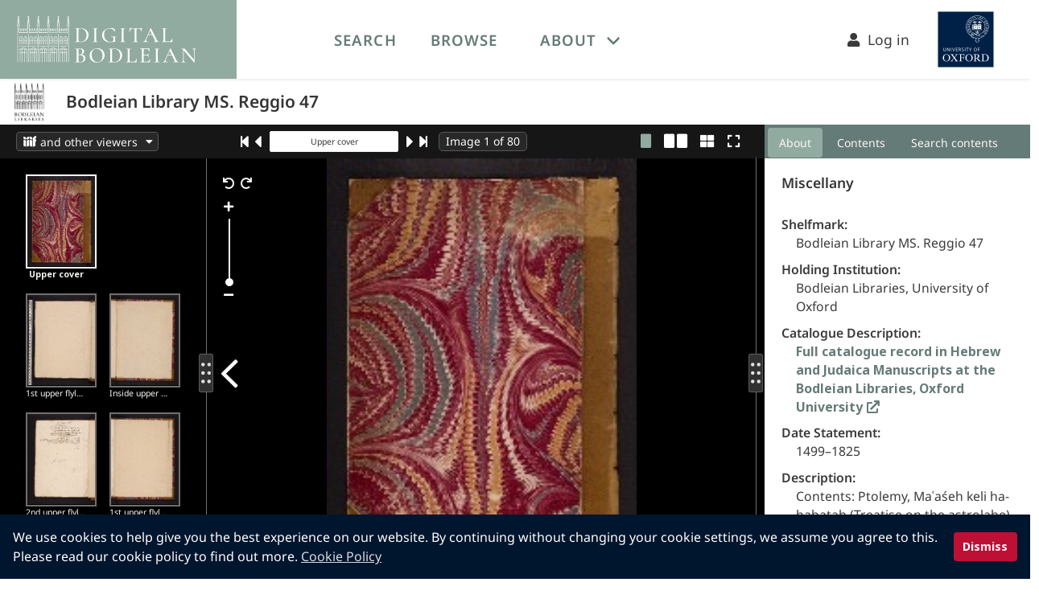

--- FILE ---
content_type: text/html; charset=utf-8
request_url: https://digital.bodleian.ox.ac.uk/objects/4f2ea06f-050f-4125-a53a-9b69e2bc1569/
body_size: 3950
content:
<!DOCTYPE html>
<html lang="en">
<head>
    <meta charset="UTF-8">
    <meta name="viewport" content="width=device-width, initial-scale=1">
    <link rel="apple-touch-icon" sizes="180x180" href="/icons/apple-touch-icon.png">
    <link rel="icon" type="image/png" sizes="32x32" href="/icons/favicon-32x32.png">
    <link rel="icon" type="image/png" sizes="16x16" href="/icons/favicon-16x16.png">
    <link rel="icon" href="/icons/favicon.svg" sizes="any" type="image/svg+xml">
    <link rel=”mask-icon” href="/icons/favicon.svg" color="#aaaaaa">
    <link rel="manifest" href="/icons/site.webmanifest">
    <link rel="mask-icon" href="/icons/safari-pinned-tab.svg" color="#5bbad5">
    <meta name="apple-mobile-web-app-title" content="Digital Bodleian">
    <meta name="application-name" content="Digital Bodleian">
    <meta name="msapplication-TileColor" content="#b91d47">
    <meta name="theme-color" content="#ffffff">


    <link rel="search" href="https://digital.bodleian.ox.ac.uk/search.xml" type="application/opensearchdescription+xml" title="Digital Bodleian"/>
    <link rel="preconnect" href="https://fonts.googleapis.com/">
    <link rel="preconnect" href="https://fonts.gstatic.com/">
    <link rel="preconnect" href="https://iiif.bodleian.ox.ac.uk/">

    <link href="/static/global/base.css" rel="preload" as="style">
    <link href="/static/global/base.css" type="text/css" rel="stylesheet">

    <link rel="stylesheet" type="text/css" href="/static/wpcc/cookieconsent.min.css"/>
    <script src="/static/wpcc/cookieconsent.min.js" defer></script>
    <title>
    Bodleian Library MS. Reggio 47
    </title>

        <script>
            window.dataLayer = window.dataLayer || [];
                dataLayer.push({"collections": ["hebrew"], "holding_institution": "Bodleian Libraries, University of Oxford", "named_collections": ["reggio"], "object_id": "4f2ea06f-050f-4125-a53a-9b69e2bc1569", "project_collections": ["polonsky-foundation-digitization-project"], "shelfmark": "Bodleian Library MS. Reggio 47"});
        </script>
        <!-- Google Tag Manager -->
        <script>(function(w,d,s,l,i){w[l]=w[l]||[];w[l].push({'gtm.start':
                new Date().getTime(),event:'gtm.js'});var f=d.getElementsByTagName(s)[0],
            j=d.createElement(s),dl=l!='dataLayer'?'&l='+l:'';j.async=true;j.src=
            'https://www.googletagmanager.com/gtm.js?id='+i+dl;f.parentNode.insertBefore(j,f);
        })(window,document,'script','dataLayer','GTM-M7Z6S2Q');</script>
        <!-- End Google Tag Manager -->

  
    <meta name="description" content="View high resolution digitized images of Bodleian Library MS. Reggio 47 Miscellany" />
    <meta name="thumbnail" content="https://iiif.bodleian.ox.ac.uk/iiif/image/cdcab143-3b8a-44c5-bbae-61c4740cae08/full/255,/0/default.jpg" />
    <meta name="twitter:card" content="summary_large_image" />
    <meta property="og:title" content="Bodleian Library MS. Reggio 47" />
    <meta property="og:description" content="View high resolution digitized images of Bodleian Library MS. Reggio 47 Miscellany" />
    <meta property="og:image" content="https://iiif.bodleian.ox.ac.uk/iiif/image/cdcab143-3b8a-44c5-bbae-61c4740cae08/0,2170,5366,2817/!1200,630/0/default.jpg" />
    <meta property="og:image:width" content="1200" />
    <meta property="og:image:height" content="630" />
    <link rel="canonical" href="https://digital.bodleian.ox.ac.uk/objects/4f2ea06f-050f-4125-a53a-9b69e2bc1569/" />
    <link href="/static/object-viewer/chunk-vendors.js" rel="preload" as="script" crossorigin="anonymous">
    <link href="/static/object-viewer/app.js" rel="preload" as="script" crossorigin="anonymous">
    <link href="/static/object-viewer/css/chunk-vendors.css" rel="stylesheet">

    <link rel="alternate" type="application/json+oembed"
          href="https://digital.bodleian.ox.ac.uk/embed/?url=https%3A//digital.bodleian.ox.ac.uk/objects/4f2ea06f-050f-4125-a53a-9b69e2bc1569/" title="Digital Bodleian oEmbed Profile" />


    <script type="application/ld+json">
    {
        "@context": "https://schema.org",
        "@type": "CreativeWork",
            "abstract": "View high resolution digitized images of Bodleian Library MS. Reggio 47
            Miscellany",
        "name": "Bodleian Library MS. Reggio 47",
        "image": "https://iiif.bodleian.ox.ac.uk/iiif/image/cdcab143-3b8a-44c5-bbae-61c4740cae08/square/!600,600/0/default.jpg",
        "thumbnailUrl": "https://iiif.bodleian.ox.ac.uk/iiif/image/cdcab143-3b8a-44c5-bbae-61c4740cae08/full/255,/0/default.jpg",
        "creator": {
            "@type": "Organization",
            "url": "https://www.bodleian.ox.ac.uk",
            "name": "Bodleian Libraries",
            "logo": "https://iiif.bodleian.ox.ac.uk/iiif/image/f27e28db-0b08-4f16-9bdf-3565f591fb71/full/256,/0/default.jpg",
            "address": {
                "@type": "PostalAddress",
                "addressLocality": "Oxford",
                "addressRegion": "Oxfordshire",
                "postalCode": "OX1 3BG",
                "streetAddress": "Bodleian Libraries, Broad Street"
            }
        }    }
    </script>
</head>
<body class="site-body">
<!-- Changing this id value will likely cause the height calculations for the object viewer to be off. -->
<nav id="main-navigation" class="navbar has-shadow" role="navigation" aria-label="main navigation">
    <div class="navbar-brand db-navbar-brand is-bg-db-green px-3">
        <a class="navbar-item is-marginless is-paddingless has-tooltip-bottom" href="/"
           aria-label="Digital Bodleian homepage" data-tooltip="Digital Bodleian homepage">
            <img class="db-logo" src="/static/global/images/db-logo.svg" width="223" height="57" alt="Digital Bodleian Logo">
        </a>

        <a role="button" class="navbar-burger burger has-text-white" aria-label="menu" aria-expanded="false" data-target="top-navbar">
            <span aria-hidden="true"></span>
            <span aria-hidden="true"></span>
            <span aria-hidden="true"></span>
        </a>
    </div>

    <div id="top-navbar" class="navbar-menu">
        <div class="navbar-start">
            <a class="navbar-item has-text-weight-semibold is-uppercase " href="/search/">
                Search
            </a>

            <a class="navbar-item has-text-weight-semibold is-uppercase " href="/browse/">
                Browse
            </a>

            <div class="navbar-item has-dropdown is-hoverable">
                <a class="navbar-link has-text-weight-semibold is-uppercase" href="#">About</a>
                <div class="navbar-dropdown is-white is-blurred-bg-medium">
                    <a class="navbar-item " href="/about/">About Digital Bodleian</a>
                    <a class="navbar-item " href="/faq/">FAQs</a>
                    <a class="navbar-item " href="/help/">Help</a>
                    <a class="navbar-item " href="/developer/">API Documentation</a>
                    <a class="navbar-item " href="/terms/">Terms of Use</a>
                </div>
            </div>
        </div>

        <div class="navbar-end px-5">
            <a class="navbar-item is-size-5" id="login-link" href="/login/?next=/objects/4f2ea06f-050f-4125-a53a-9b69e2bc1569/">
                <i class="fa fa-user"></i>&nbsp;&nbsp;Log in
            </a>
            <a class="navbar-item is-marginless has-tooltip-bottom" href="https://www.ox.ac.uk/"
               aria-label="University of Oxford homepage" data-tooltip="University of Oxford homepage">
                <img src="/static/global/images/oxweb-logo-square.svg" width="98" height="98" alt="University of Oxford Logo">
            </a>
        </div>
    </div>
</nav>

<script type="application/javascript">
    document.addEventListener('DOMContentLoaded', () => {
        // The 'next' variable on the login link should be the current url, including any query parameters added since page load
        // so we update it when it's clicked
        var loginLink = document.getElementById("login-link");

        if (loginLink !== null) {
            loginLink.onclick = function () {
                var currentUrl = window.location.pathname + window.location.search;
                var href = "/login/?next=" + encodeURIComponent(currentUrl);
                this.setAttribute("href", href);
            };
        }

        // Get all "navbar-burger" elements
        const $navbarBurgers = Array.prototype.slice.call(document.querySelectorAll('.navbar-burger'), 0);

        // Check if there are any navbar burgers
        if ($navbarBurgers.length > 0) {

            // Add a click event on each of them
            $navbarBurgers.forEach( el => {
                el.addEventListener('click', () => {
                    // Get the target from the "data-target" attribute
                    const target = el.dataset.target;
                    const $target = document.getElementById(target);

                    // Toggle the "is-active" class on both the "navbar-burger" and the "navbar-menu"
                    el.classList.toggle('is-active');
                    $target.classList.toggle('is-active');
                });
            });
        }
    });
</script>    <!-- site-content is used for sticky footers -->
    <div role="main" class="site-content">

    <!-- Changing this id value will likely cause the height calculations for the object viewer to be off. -->
    <div id="object-header" class="db-object-header">
        <div class="level is-mobile">
            <div class="level-left ">
                <div class="level-item">
                    <div class="db-institution-logo mx-3 my-1">
                        <img src="https://iiif.bodleian.ox.ac.uk/iiif/image/f27e28db-0b08-4f16-9bdf-3565f591fb71/full/255,/0/default.jpg" alt="Institution Logo"/>
                    </div>
                </div>
                <div class="level-item">
                    <h1 class="title is-size-4 is-size-5-mobile has-text-weight-semibold">Bodleian Library MS. Reggio 47</h1>
                </div>
            </div>
        </div>
    </div>
    <div id="switcher"></div>
    <div id="app" data-object-id="https://digital.bodleian.ox.ac.uk/objects/4f2ea06f-050f-4125-a53a-9b69e2bc1569/">
        <div id="loading" v-cloak>
            <img src="/static/global/images/loading.svg" alt="Loading" />
        </div>
    </div>
    <!-- entry point for chunked file generated from index.object-viewer.js by vite -->
    <script type="module" src="/static/object-viewer/chunk-vendors.js"></script>
    <script>!function ()
    {
        var e = document, t = e.createElement("script");
        if (!("noModule" in t) && "onbeforeload" in t)
        {
            var n = !1;
            e.addEventListener("beforeload", function (e)
            {
                if (e.target === t)
                {
                    n = !0;
                }
                else if (!e.target.hasAttribute("nomodule") || !n)
                {
                    return;
                }
                e.preventDefault()
            }, !0), t.type = "module", t.src = ".", e.head.appendChild(t), t.remove()
        }
    }();</script>
    </div>

<footer class="footer is-bg-db-dark-green">
    <div class="container">
        <div class="columns is-desktop">
        <div class="column is-4-desktop">
            <figure class="mr-5">
                <img src="/static/global/images/bodleian-logo-white.svg" width="117" height="160" alt="Bodleian Libraries"/>
            </figure>
            <address>
               Bodleian Libraries,<br />
               Broad Street,<br />
               Oxford OX1 3BG
            </address>
        </div>
        <div class="column is-2-desktop">
            <ul>
                <li><a href="https://www.bodleian.ox.ac.uk/about">About the Bodleian Libraries</a></li>
                <li><a href="https://www.ox.ac.uk/about">About the University of Oxford</a></li>
                <li><a href="/about">About Digital Bodleian</a></li>
                <li><a href="https://www.bodleian.ox.ac.uk/about/media">Press &amp; media</a></li>
            </ul>
        </div>
        <div class="column is-2-desktop">
            <ul>
                <li><a href="https://visit.bodleian.ox.ac.uk/accessibility">Accessibility Statement</a></li>
                <li><a href="/terms">Terms of Use</a></li>
                <li><a href="https://glam.web.ox.ac.uk/privacy-policy-digitalbodleian-website">Privacy Policy</a></li>
                <li><a href="https://visit.bodleian.ox.ac.uk/cookies">Cookies</a></li>
                <li><a href="/about#contact">Contact</a></li>
            </ul>
        </div>
    </div>
    </div>
    
    <div class="columns is-bg-db-charcoal copyright">
        <div class="column has-text-centered">
            <p>© Copyright 2020 The Bodleian Libraries</p>
        </div>
    </div>
</footer></body>
<script>window.addEventListener("load", function(){window.wpcc.init({"corners":"small","colors":{"popup":{"background":"#00152e","text":"#ffffff","border":"#afb3e4"},"button":{"background":"#be0f34","text":"#ffffff"}},"position":"bottom","content":{"href":"https://visit.bodleian.ox.ac.uk/cookies","message":"We use cookies to help give you the best experience on our website. By continuing without changing your cookie settings, we assume you agree to this. Please read our cookie policy to find out more.","link":"Cookie Policy","button":"Dismiss"},"margin":"none"})});</script>
</html>

--- FILE ---
content_type: text/css
request_url: https://digital.bodleian.ox.ac.uk/static/object-viewer/css/chunk-vendors2.css
body_size: 7564
content:
@charset "UTF-8";.splitpanes{display:-webkit-box;display:-ms-flexbox;display:flex;width:100%;height:100%}.splitpanes--vertical{-webkit-box-orient:horizontal;-webkit-box-direction:normal;-ms-flex-direction:row;flex-direction:row}.splitpanes--horizontal{-webkit-box-orient:vertical;-webkit-box-direction:normal;-ms-flex-direction:column;flex-direction:column}.splitpanes--dragging .splitpanes__pane,*:has(.splitpanes--dragging){-webkit-user-select:none;-moz-user-select:none;-ms-user-select:none;user-select:none;pointer-events:none}.splitpanes__pane{width:100%;height:100%;overflow:hidden}.splitpanes--vertical .splitpanes__pane{-webkit-transition:width .2s ease-out;transition:width .2s ease-out;will-change:width}.splitpanes--horizontal .splitpanes__pane{-webkit-transition:height .2s ease-out;transition:height .2s ease-out;will-change:height}.splitpanes--dragging .splitpanes__pane{-webkit-transition:none;transition:none}.splitpanes__splitter{-ms-touch-action:none;touch-action:none}.splitpanes--vertical>.splitpanes__splitter{min-width:1px;cursor:col-resize}.splitpanes--horizontal>.splitpanes__splitter{min-height:1px;cursor:row-resize}.default-theme.splitpanes .splitpanes__pane{background-color:#f2f2f2}.default-theme.splitpanes .splitpanes__splitter{background-color:#fff;-webkit-box-sizing:border-box;box-sizing:border-box;position:relative;-ms-flex-negative:0;flex-shrink:0}.default-theme.splitpanes .splitpanes__splitter:before,.default-theme.splitpanes .splitpanes__splitter:after{content:"";position:absolute;top:50%;left:50%;background-color:#00000026;-webkit-transition:background-color .3s;transition:background-color .3s}.default-theme.splitpanes .splitpanes__splitter:hover:before,.default-theme.splitpanes .splitpanes__splitter:hover:after{background-color:#00000040}.default-theme.splitpanes .splitpanes__splitter:first-child{cursor:auto}.default-theme.splitpanes .splitpanes .splitpanes__splitter{z-index:1}.default-theme.splitpanes--vertical>.splitpanes__splitter,.default-theme .splitpanes--vertical>.splitpanes__splitter{width:7px;border-left:1px solid #eee;margin-left:-1px}.default-theme.splitpanes--vertical>.splitpanes__splitter:before,.default-theme.splitpanes--vertical>.splitpanes__splitter:after,.default-theme .splitpanes--vertical>.splitpanes__splitter:before,.default-theme .splitpanes--vertical>.splitpanes__splitter:after{-webkit-transform:translateY(-50%);transform:translateY(-50%);width:1px;height:30px}.default-theme.splitpanes--vertical>.splitpanes__splitter:before,.default-theme .splitpanes--vertical>.splitpanes__splitter:before{margin-left:-2px}.default-theme.splitpanes--vertical>.splitpanes__splitter:after,.default-theme .splitpanes--vertical>.splitpanes__splitter:after{margin-left:1px}.default-theme.splitpanes--horizontal>.splitpanes__splitter,.default-theme .splitpanes--horizontal>.splitpanes__splitter{height:7px;border-top:1px solid #eee;margin-top:-1px}.default-theme.splitpanes--horizontal>.splitpanes__splitter:before,.default-theme.splitpanes--horizontal>.splitpanes__splitter:after,.default-theme .splitpanes--horizontal>.splitpanes__splitter:before,.default-theme .splitpanes--horizontal>.splitpanes__splitter:after{-webkit-transform:translate(-50%);transform:translate(-50%);width:30px;height:1px}.default-theme.splitpanes--horizontal>.splitpanes__splitter:before,.default-theme .splitpanes--horizontal>.splitpanes__splitter:before{margin-top:-2px}.default-theme.splitpanes--horizontal>.splitpanes__splitter:after,.default-theme .splitpanes--horizontal>.splitpanes__splitter:after{margin-top:1px}@-webkit-keyframes spinAround-f4521bcb{0%{-webkit-transform:rotate(0deg);transform:rotate(0)}to{-webkit-transform:rotate(359deg);transform:rotate(359deg)}}@keyframes spinAround-f4521bcb{0%{-webkit-transform:rotate(0deg);transform:rotate(0)}to{-webkit-transform:rotate(359deg);transform:rotate(359deg)}}.dropdown button[data-v-f4521bcb]{background-color:#282828;color:#f5f5f5;height:24px;font-size:1rem;padding:0 8px;margin:5px 0;border:1px solid rgb(87,87,87)}.dropdown button[data-v-f4521bcb]:focus{border:1px solid rgb(255,255,255)}.dropdown button img[data-v-f4521bcb]{width:16px;margin:2px 5px 2px 0}.dropdown #dropdown-menu .dropdown-content[data-v-f4521bcb]{background-color:#282828;border:none;-webkit-box-shadow:0 3px 6px rgb(0,0,0);box-shadow:0 3px 6px #000;margin-top:-7px}.dropdown #dropdown-menu .dropdown-content img[data-v-f4521bcb]{width:16px;margin:2px 5px 2px 0;vertical-align:bottom}.dropdown #dropdown-menu .dropdown-content a[data-v-f4521bcb]{color:#f5f5f5;font-size:1rem}.dropdown #dropdown-menu .dropdown-content a[data-v-f4521bcb]:hover,.dropdown #dropdown-menu .dropdown-content a[data-v-f4521bcb]:active,.dropdown #dropdown-menu .dropdown-content a[data-v-f4521bcb]:focus{background-color:#3a3a3a;color:#f5f5f5;-webkit-box-shadow:none;box-shadow:none}@-webkit-keyframes spinAround-8a7f2f25{0%{-webkit-transform:rotate(0deg);transform:rotate(0)}to{-webkit-transform:rotate(359deg);transform:rotate(359deg)}}@keyframes spinAround-8a7f2f25{0%{-webkit-transform:rotate(0deg);transform:rotate(0)}to{-webkit-transform:rotate(359deg);transform:rotate(359deg)}}.container[data-v-8a7f2f25]{display:inline-block}.container form[data-v-8a7f2f25]{display:inline}.container form input[data-v-8a7f2f25]{outline:none;padding:3px;border:1px solid rgb(245,245,245);border-radius:2px;min-width:160px;text-align:center;font-size:.75rem;color:#3a3a3a}@supports (-webkit-touch-callout: none){.container form input[data-v-8a7f2f25]:focus,.container form input[data-v-8a7f2f25]:active,.container form input[data-v-8a7f2f25]:hover{font-size:16px}}@media screen and (max-width: 768px){.container form input[data-v-8a7f2f25]{min-width:100px;max-width:120px}}.container form input[data-v-8a7f2f25]:focus{-webkit-box-shadow:0 0 5px rgb(146,171,160);box-shadow:0 0 5px #92aba0;padding:3px;border:1px solid rgb(146,171,160)}.container ul.suggestions[data-v-8a7f2f25]{position:absolute;top:28px;left:0;z-index:10;max-height:300px;overflow-y:scroll;background:#faf8f5;border:1px solid rgb(146,171,160);border-radius:2px;min-width:160px}.container ul.suggestions li[data-v-8a7f2f25]{white-space:nowrap;padding:.2rem .5rem;text-align:left;color:#161616;font-size:.75rem;border-bottom:1px solid rgb(226,226,226);cursor:pointer}.container ul.suggestions li.active[data-v-8a7f2f25]{font-weight:700}.container ul.suggestions li[data-v-8a7f2f25]:hover,.container ul.suggestions li[data-v-8a7f2f25]:focus{color:#fff;background-color:#657b77}@-webkit-keyframes spinAround-cf4e87d7{0%{-webkit-transform:rotate(0deg);transform:rotate(0)}to{-webkit-transform:rotate(359deg);transform:rotate(359deg)}}@keyframes spinAround-cf4e87d7{0%{-webkit-transform:rotate(0deg);transform:rotate(0)}to{-webkit-transform:rotate(359deg);transform:rotate(359deg)}}#viewer-navigation-controls-bar[data-v-cf4e87d7]{background-color:#161616;color:#fff;text-align:center;margin:0;padding:0}#viewer-navigation-controls-bar .container[data-v-cf4e87d7]{display:inline-block;height:20px;margin:0 5px}#viewer-navigation-controls-bar a[data-v-cf4e87d7]{color:#fff;margin-top:3px}#viewer-navigation-controls-bar a i[data-v-cf4e87d7]{vertical-align:middle;line-height:150%}#viewer-navigation-controls-bar a i.larger[data-v-cf4e87d7]{font-size:150%;margin:0 5px;vertical-align:middle}@-webkit-keyframes spinAround-a32edd9e{0%{-webkit-transform:rotate(0deg);transform:rotate(0)}to{-webkit-transform:rotate(359deg);transform:rotate(359deg)}}@keyframes spinAround-a32edd9e{0%{-webkit-transform:rotate(0deg);transform:rotate(0)}to{-webkit-transform:rotate(359deg);transform:rotate(359deg)}}#view-modes-bar[data-v-a32edd9e]{float:right;margin:3px 12px}@media screen and (max-width: 768px){#view-modes-bar[data-v-a32edd9e]{margin:3px}}#view-modes-bar a[data-v-a32edd9e]{color:#fff;margin:0 8px;font-size:1.25rem}@media screen and (max-width: 768px){#view-modes-bar a[data-v-a32edd9e]{margin:0 4px}}#view-modes-bar a i.spacer[data-v-a32edd9e]{margin-right:3px}#view-modes-bar a.active[data-v-a32edd9e]{color:#92aba0}@-webkit-keyframes spinAround-5f93652a{0%{-webkit-transform:rotate(0deg);transform:rotate(0)}to{-webkit-transform:rotate(359deg);transform:rotate(359deg)}}@keyframes spinAround-5f93652a{0%{-webkit-transform:rotate(0deg);transform:rotate(0)}to{-webkit-transform:rotate(359deg);transform:rotate(359deg)}}#viewer-surface-count[data-v-5f93652a]{background-color:#282828;height:24px;font-size:1rem;margin-left:12px;padding:0 8px;border:1px solid rgb(87,87,87);border-radius:5px;color:#fff;text-align:center}#viewer-surface-count .container[data-v-5f93652a]{display:inline-block;height:20px;margin:5px}#viewer-surface-count span[data-v-5f93652a]{color:#fff}#viewer-surface-count .surface-count--mobile[data-v-5f93652a]{font-size:.75rem;vertical-align:middle}@-webkit-keyframes spinAround-21a76536{0%{-webkit-transform:rotate(0deg);transform:rotate(0)}to{-webkit-transform:rotate(359deg);transform:rotate(359deg)}}@keyframes spinAround-21a76536{0%{-webkit-transform:rotate(0deg);transform:rotate(0)}to{-webkit-transform:rotate(359deg);transform:rotate(359deg)}}#menu-bar[data-v-21a76536]{display:-webkit-box;display:-ms-flexbox;display:flex;position:relative;background-color:#161616;color:#fff;padding:4px 0;font-size:1.125rem;height:3rem;-webkit-box-pack:justify;-ms-flex-pack:justify;justify-content:space-between}#menu-bar .left[data-v-21a76536]{-webkit-box-align:center;-ms-flex-align:center;align-items:center}#menu-bar .left #db-viewing-options[data-v-21a76536]{left:20px}#menu-bar .center[data-v-21a76536]{display:-webkit-box;display:-ms-flexbox;display:flex;-webkit-box-align:center;-ms-flex-align:center;align-items:center;-webkit-box-pack:center;-ms-flex-pack:center;justify-content:center}#menu-bar .right[data-v-21a76536]{-webkit-box-align:center;-ms-flex-align:center;align-items:center}@-webkit-keyframes spinAround-823cba5e{0%{-webkit-transform:rotate(0deg);transform:rotate(0)}to{-webkit-transform:rotate(359deg);transform:rotate(359deg)}}@keyframes spinAround-823cba5e{0%{-webkit-transform:rotate(0deg);transform:rotate(0)}to{-webkit-transform:rotate(359deg);transform:rotate(359deg)}}.image-view[data-v-823cba5e]{cursor:pointer;border:2px solid rgb(112,112,112);position:relative}.image-view img[data-v-823cba5e]{max-width:100%;max-height:100%}.image-view .text-thumbnail-overlay[data-v-823cba5e]{color:#fff;top:0;left:0;position:absolute;text-align:center;font-size:.75rem;font-weight:700;background-color:#4e88ae;padding:2px 4px 4px}.image-view.active[data-v-823cba5e]{border:2px solid rgb(255,255,255)}.image-label[data-v-823cba5e]{color:#faf8f5;font-size:.75rem;text-align:center;width:75px;white-space:nowrap;overflow:hidden;text-overflow:ellipsis}.image-label.active[data-v-823cba5e]{font-weight:700}@-webkit-keyframes spinAround-8718da18{0%{-webkit-transform:rotate(0deg);transform:rotate(0)}to{-webkit-transform:rotate(359deg);transform:rotate(359deg)}}@keyframes spinAround-8718da18{0%{-webkit-transform:rotate(0deg);transform:rotate(0)}to{-webkit-transform:rotate(359deg);transform:rotate(359deg)}}#thumbnail-viewer-container[data-v-8718da18]{background-color:#000;position:relative;overflow-y:scroll;height:100%}#thumbnail-viewer-container #zoom-controls[data-v-8718da18]{position:sticky;top:18px;z-index:1;float:left;margin-left:24px;color:#fff;text-shadow:1px 1px 2px black;-webkit-box-orient:vertical;-webkit-box-direction:normal;-ms-flex-direction:column;flex-direction:column}#thumbnail-viewer-container #zoom-controls #zoom-in-button[data-v-8718da18]{margin:0 0 8px 1px;cursor:pointer}#thumbnail-viewer-container #zoom-controls #zoomable-slider[data-v-8718da18]{min-height:40px;width:16px;margin-left:2px}#thumbnail-viewer-container #zoom-controls #zoom-out-button[data-v-8718da18]{margin:8px 0 0 1px;cursor:pointer}#thumbnail-viewer-container #thumbnail-viewer[data-v-8718da18]{-webkit-box-align:center;-ms-flex-align:center;align-items:center;background-color:#000;padding:20px;margin-left:30px;display:grid;height:100%}#thumbnail-viewer-container #thumbnail-viewer .thumbnail-image[data-v-8718da18]{margin:auto;direction:ltr}#thumbnail-viewer-container .right-to-left[data-v-8718da18]{direction:rtl}@-webkit-keyframes spinAround-4e7a29ee{0%{-webkit-transform:rotate(0deg);transform:rotate(0)}to{-webkit-transform:rotate(359deg);transform:rotate(359deg)}}@keyframes spinAround-4e7a29ee{0%{-webkit-transform:rotate(0deg);transform:rotate(0)}to{-webkit-transform:rotate(359deg);transform:rotate(359deg)}}#thumbnail-strip[data-v-4e7a29ee]{padding:12px 0;display:-webkit-box;display:-ms-flexbox;display:flex;-ms-flex-wrap:wrap;flex-wrap:wrap;-webkit-box-pack:center;-ms-flex-pack:center;justify-content:center;height:100%;overflow-y:scroll;-ms-flex-line-pack:start;align-content:flex-start}#thumbnail-strip .image-view-container[data-v-4e7a29ee]:focus{border:none}#thumbnail-strip .image-view-container.is-focused[data-v-4e7a29ee]:focus .image-view{border:3px solid rgb(146,171,160)!important}.right-to-left[data-v-4e7a29ee]{-webkit-box-orient:horizontal;-webkit-box-direction:reverse;-ms-flex-direction:row-reverse;flex-direction:row-reverse}#thumbnail-strip.bottom-to-top[data-v-4e7a29ee]{-ms-flex-wrap:wrap-reverse;flex-wrap:wrap-reverse}#thumbnail-strip[data-v-4e7a29ee]>*{margin:8px}@media only screen and (min-device-width: 1600px){#thumbnail-strip[data-v-4e7a29ee]{padding:12px 10px}}@-webkit-keyframes spinAround-82e21005{0%{-webkit-transform:rotate(0deg);transform:rotate(0)}to{-webkit-transform:rotate(359deg);transform:rotate(359deg)}}@keyframes spinAround-82e21005{0%{-webkit-transform:rotate(0deg);transform:rotate(0)}to{-webkit-transform:rotate(359deg);transform:rotate(359deg)}}.fade-enter-active[data-v-82e21005],.fade-leave-active[data-v-82e21005]{-webkit-transition:opacity 1s;transition:opacity 1s}.fade-enter[data-v-82e21005],.fade-leave-to[data-v-82e21005]{opacity:0}.osd-viewer-container[data-v-82e21005]{background-color:#000;width:100%;height:100%;overflow:hidden;position:relative}.osd-viewer-container #metadata-panel-toggle-button[data-v-82e21005]{position:absolute;margin-top:18px;right:10px;z-index:2;text-shadow:1px 1px 3px black;cursor:pointer}.osd-viewer-container #metadata-panel-toggle-button i[data-v-82e21005]{color:#fff;font-size:160%;font-weight:400}.osd-viewer-container #db-viewer-next-page-to-the-left[data-v-82e21005]{position:absolute;font-size:5rem;color:#fff;cursor:pointer;top:42%;left:15px;z-index:1;padding:0 5px 0 0;text-shadow:1px 1px 3px black}.osd-viewer-container #db-viewer-next-page-to-the-right[data-v-82e21005]{position:absolute;font-size:5rem;color:#fff;cursor:pointer;top:42%;right:15px;z-index:1;padding:0 0 0 5px;text-shadow:1px 1px 3px black}.osd-viewer-container #db-viewer-next-page-to-the-top[data-v-82e21005]{position:absolute;font-size:5rem;color:#fff;cursor:pointer;left:50%;top:15px;z-index:1;padding:0 0 5px;text-shadow:1px 1px 3px black}.osd-viewer-container #db-viewer-next-page-to-the-bottom[data-v-82e21005]{position:absolute;font-size:5rem;color:#fff;cursor:pointer;left:50%;bottom:15px;z-index:1;padding:5px 0 0;text-shadow:1px 1px 3px black}.osd-viewer-container #osd-viewer-controls[data-v-82e21005]{margin:12px 0 0 12px;position:absolute;z-index:1;color:#fff;text-shadow:1px 1px 2px black}.osd-viewer-container #osd-viewer-controls #rotate-controls[data-v-82e21005]{margin:8px}.osd-viewer-container #osd-viewer-controls #rotate-controls #rotate-left-button[data-v-82e21005]{margin-right:4px;cursor:pointer}@media screen and (max-width: 768px){.osd-viewer-container #osd-viewer-controls #rotate-controls #rotate-left-button[data-v-82e21005]{display:none!important;width:0;height:0}}.osd-viewer-container #osd-viewer-controls #rotate-controls #rotate-right-button[data-v-82e21005]{margin-left:4px;cursor:pointer}@media screen and (max-width: 768px){.osd-viewer-container #osd-viewer-controls #rotate-controls #rotate-right-button[data-v-82e21005]{margin:0 0 15px;font-size:140%;font-weight:400}}.osd-viewer-container #osd-viewer-controls #zoom-controls[data-v-82e21005]{margin-left:8px;text-shadow:1px 1px 2px black}@media screen and (max-width: 768px){.osd-viewer-container #osd-viewer-controls #zoom-controls[data-v-82e21005]{display:-webkit-box;display:-ms-flexbox;display:flex;height:60px;-webkit-box-orient:vertical;-webkit-box-direction:normal;-ms-flex-direction:column;flex-direction:column}}.osd-viewer-container #osd-viewer-controls #zoom-controls #zoom-in-button[data-v-82e21005]{margin:0 0 8px 1px;cursor:pointer}@media screen and (max-width: 768px){.osd-viewer-container #osd-viewer-controls #zoom-controls #zoom-in-button[data-v-82e21005]{margin:0 0 15px;font-size:140%;font-weight:400}}.osd-viewer-container #osd-viewer-controls #zoom-controls #zoomable-slider[data-v-82e21005]{min-height:60px;width:16px;margin-left:2px}.osd-viewer-container #osd-viewer-controls #zoom-controls #zoom-out-button[data-v-82e21005]{margin:8px 0 0 1px;cursor:pointer}@media screen and (max-width: 768px){.osd-viewer-container #osd-viewer-controls #zoom-controls #zoom-out-button[data-v-82e21005]{margin:0 0 15px;font-size:140%;font-weight:400}}.osd-viewer-container #osd-viewer[data-v-82e21005]{width:100%;height:100%;margin:0}.osd-viewer-container #osd-viewer[data-v-82e21005] :focus{outline:none}.osd-viewer-container #osd-viewer .openseadragon-canvas[data-v-82e21005]{text-align:center}.loading[data-v-82e21005]{height:100%;width:100%;background-position:center;background-image:url(/static/object-viewer/loading.svg);background-repeat:no-repeat;top:0;position:absolute}@-webkit-keyframes spinAround-35a2b924{0%{-webkit-transform:rotate(0deg);transform:rotate(0)}to{-webkit-transform:rotate(359deg);transform:rotate(359deg)}}@keyframes spinAround-35a2b924{0%{-webkit-transform:rotate(0deg);transform:rotate(0)}to{-webkit-transform:rotate(359deg);transform:rotate(359deg)}}.db-more-about-object-container[data-v-35a2b924]{background-color:#f0f0f0;padding-top:20px;padding-bottom:100px}@media screen and (max-width: 768px){.db-more-about-object-container[data-v-35a2b924]{padding-left:20px;padding-right:20px;padding-top:60px}}.db-more-about-object-container h4[data-v-35a2b924]{font-size:1.375rem;font-weight:600;color:#3a3a3a;margin-top:1.5rem;margin-bottom:.25rem}.db-more-about-object-container .text-label[data-v-35a2b924]{display:block;font-weight:700}.db-more-about-object-container .text-indent[data-v-35a2b924]{display:block;margin:0 0 .75rem 1.25rem;overflow-wrap:break-word}.db-more-about-object-container .text-indent img[data-v-35a2b924]{height:3rem}.db-more-about-object-container .columns[data-v-35a2b924]{margin-bottom:.25rem}.db-more-about-object-container .column[data-v-35a2b924]{padding-bottom:0}.db-more-about-object-container .db-label[data-v-35a2b924]{font-size:1.125rem;font-weight:400}.db-more-about-object-container .db-value[data-v-35a2b924]{font-size:1.125rem;font-weight:200}.db-more-about-object-container .grid[data-v-35a2b924]{display:grid;grid-template-columns:repeat(auto-fill,minmax(100px,160px));grid-gap:.5rem}.db-more-about-object-container .grid.db-collection-grid[data-v-35a2b924]{grid-template-columns:repeat(auto-fill,minmax(100px,210px))}.db-more-about-object-container .db-related-item[data-v-35a2b924]{width:200px;height:auto;margin:0 20px 10px 0}.db-more-about-object-container .db-related-item .db-related-item-link[data-v-35a2b924]{border:1px solid rgb(226,226,226);border-top:none}.db-more-about-object-container .db-related-item.db-collection[data-v-35a2b924]{max-width:220px}.db-more-about-object-container .db-related-item.db-collection figure[data-v-35a2b924]{width:200px;padding:0}.db-more-about-object-container .db-related-item.db-collection figure img[data-v-35a2b924]{border-top-right-radius:5px;border-top-left-radius:5px}.db-more-about-object-container .db-related-item.db-collection .db-related-item-link[data-v-35a2b924]{max-width:220px;height:105px;font-size:1.125rem;margin-top:-5px}.db-more-about-object-container .db-related-item figure[data-v-35a2b924]{width:150px;border-top-right-radius:5px;border-top-left-radius:5px;background-color:#000;height:150px;-webkit-box-align:center;-ms-flex-align:center;align-items:center;-webkit-box-pack:center;-ms-flex-pack:center;justify-content:center;display:-webkit-box;display:-ms-flexbox;display:flex}.db-more-about-object-container .db-related-item figure img[data-v-35a2b924]{max-height:150px;height:auto;max-width:100%;width:auto;margin:auto}.db-more-about-object-container .db-related-item .db-related-item-link[data-v-35a2b924]{max-width:150px;background-color:#fff;padding:10px 5px 20px;height:85px;font-size:1rem;text-align:center;overflow:hidden;text-overflow:ellipsis;border-bottom-right-radius:5px;border-bottom-left-radius:5px}@-webkit-keyframes spinAround-7ed9351a{0%{-webkit-transform:rotate(0deg);transform:rotate(0)}to{-webkit-transform:rotate(359deg);transform:rotate(359deg)}}@keyframes spinAround-7ed9351a{0%{-webkit-transform:rotate(0deg);transform:rotate(0)}to{-webkit-transform:rotate(359deg);transform:rotate(359deg)}}.tabs[data-v-7ed9351a]{height:100%;margin:0;-webkit-touch-callout:auto;-webkit-user-select:auto;-moz-user-select:auto;-ms-user-select:auto;user-select:auto}.tabs ul[data-v-7ed9351a]{background-color:#657b77;border:0;padding:4px 0;-webkit-box-flex:0;-ms-flex-positive:0;flex-grow:0;-webkit-touch-callout:none;-webkit-user-select:none;-moz-user-select:none;-ms-user-select:none;user-select:none;height:3rem}.tabs ul a[data-v-7ed9351a]{border:none}.tabs ul li a[data-v-7ed9351a]{color:#faf8f5;padding-top:8px;padding-bottom:8px}.tabs ul li a[data-v-7ed9351a]:first-child{margin-left:4px}.tabs ul li a[data-v-7ed9351a]:focus{border:1px solid rgb(255,255,255)!important}.tabs ul li.is-active a[data-v-7ed9351a]{background-color:#92aba0;color:#faf8f5;border-radius:4px}.tabs .tab-contents[data-v-7ed9351a]{-webkit-box-flex:1;-ms-flex-positive:1;flex-grow:1;overflow-y:scroll;white-space:normal}@media screen and (max-width: 768px){.tabs .tab-contents[data-v-7ed9351a]{width:100vw}}.tabs .tab-contents.is-text[data-v-7ed9351a]{position:relative;overflow-y:hidden!important;overflow-x:hidden!important;height:100%}@-webkit-keyframes spinAround-d61c9839{0%{-webkit-transform:rotate(0deg);transform:rotate(0)}to{-webkit-transform:rotate(359deg);transform:rotate(359deg)}}@keyframes spinAround-d61c9839{0%{-webkit-transform:rotate(0deg);transform:rotate(0)}to{-webkit-transform:rotate(359deg);transform:rotate(359deg)}}section[data-v-d61c9839]{padding:12px}.is-active[data-v-d61c9839]{display:block}.is-inactive[data-v-d61c9839]{display:none}.is-text[data-v-d61c9839]{position:absolute;top:0;left:0;height:100%;width:100%}.is-text-search[data-v-d61c9839]{overflow-y:scroll}@-webkit-keyframes spinAround-07109a03{0%{-webkit-transform:rotate(0deg);transform:rotate(0)}to{-webkit-transform:rotate(359deg);transform:rotate(359deg)}}@keyframes spinAround-07109a03{0%{-webkit-transform:rotate(0deg);transform:rotate(0)}to{-webkit-transform:rotate(359deg);transform:rotate(359deg)}}span[data-v-07109a03]{cursor:pointer;font-size:1.25rem}span.disabled[data-v-07109a03]{color:#b2b2b2!important}div[data-v-07109a03-s]{color:inherit!important}@-webkit-keyframes spinAround-ad7f201b{0%{-webkit-transform:rotate(0deg);transform:rotate(0)}to{-webkit-transform:rotate(359deg);transform:rotate(359deg)}}@keyframes spinAround-ad7f201b{0%{-webkit-transform:rotate(0deg);transform:rotate(0)}to{-webkit-transform:rotate(359deg);transform:rotate(359deg)}}.db-about-metadata-container[data-v-ad7f201b]{margin:1.5rem;font-size:1.125rem}.db-about-metadata-container div.title[data-v-ad7f201b]{font-size:1.25rem}.db-about-metadata-container .metadata-label[data-v-ad7f201b]{font-weight:600;padding-top:10px}.db-about-metadata-container .metadata-value[data-v-ad7f201b]{margin-left:1.25rem}.db-about-metadata-container .metadata-value[data-v-ad7f201b] a{border-bottom:none;color:#657b77;display:inline-block;padding:0;font-weight:700}.db-about-metadata-container .metadata-value[data-v-ad7f201b] a:hover{color:#3a3a3a}.db-about-metadata-container .metadata-value[data-v-ad7f201b] a:after{font-family:"Font Awesome 5 Pro";font-weight:900;content:"";margin-left:5px}.db-about-metadata-container .metadata-value div.description-value[data-v-ad7f201b],.db-about-metadata-container .metadata-value div.decoration-value[data-v-ad7f201b]{margin-bottom:8px}.db-about-metadata-container .wrap-button-text[data-v-ad7f201b]{height:-webkit-max-content;height:-moz-max-content;height:max-content;white-space:inherit}@-webkit-keyframes spinAround-4ffa350b{0%{-webkit-transform:rotate(0deg);transform:rotate(0)}to{-webkit-transform:rotate(359deg);transform:rotate(359deg)}}@keyframes spinAround-4ffa350b{0%{-webkit-transform:rotate(0deg);transform:rotate(0)}to{-webkit-transform:rotate(359deg);transform:rotate(359deg)}}.card-container.active[data-v-4ffa350b]{background-color:transparent}.card-container .card[data-v-4ffa350b]{-webkit-box-shadow:none;box-shadow:none;border-left:2px solid rgb(146,171,160)}.card-container .card.active[data-v-4ffa350b]{font-weight:700;background-color:#fff9e4}.card-container .card.hovered[data-v-4ffa350b]{background-color:#faf8f5;cursor:pointer}.card-container .card .card-header[data-v-4ffa350b]{-webkit-box-shadow:none;box-shadow:none;-webkit-box-pack:justify;-ms-flex-pack:justify;justify-content:space-between}.card-container .card .card-header a[data-v-4ffa350b]{border:none;cursor:pointer;margin:0;color:#657b77;font-size:1.125rem;font-weight:500}.card-container .card .card-header .card-header-title-container[data-v-4ffa350b]{width:100%}.card-container .card .card-header .card-header-title-container .card-header-title[data-v-4ffa350b]{border:none;-webkit-box-pack:normal;-ms-flex-pack:normal;justify-content:normal;color:#657b77;font-size:1.125rem;font-weight:500}.card-container .card .card-header .card-header-title-container .card-header-subtitle[data-v-4ffa350b]{margin:-.5rem 0 .5rem 1.25rem;font-size:.85rem}.card-container .card .card-header .card-header-icon[data-v-4ffa350b]{-webkit-box-align:start;-ms-flex-align:start;align-items:flex-start;margin-top:6px;padding-right:8px}.card-container .card .card-header .card-header-icon i.icon-chevron-down[data-v-4ffa350b]:before,.card-container .card .card-header .card-header-icon i.icon-chevron-right[data-v-4ffa350b]:before{width:24px;height:26px}.card-container .card .card-header .card-header-icon i.icon-chevron-down[data-v-4ffa350b]:hover:before,.card-container .card .card-header .card-header-icon i.icon-chevron-right[data-v-4ffa350b]:hover:before{opacity:.8}.card-container .card .card-header .card-header-icon i.icon-chevron-down[data-v-4ffa350b]:before{content:url(/static/object-viewer/img/chevron-down.svg)}.card-container .card .card-header .card-header-icon i.icon-chevron-right[data-v-4ffa350b]:before{content:url(/static/object-viewer/img/chevron-right.svg)}.card-container .card .card-content[data-v-4ffa350b]{padding:.5em 0 .5em .5em}.card-container .card .card-content .range-metadata-container[data-v-4ffa350b]{font-size:1rem;margin:0 .5rem 6px 1rem}.card-container .card .card-content .range-metadata-container.active[data-v-4ffa350b]{background-color:transparent}.card-container .card .card-content .range-metadata-container .metadata-label[data-v-4ffa350b]{font-weight:600;padding-top:10px}.card-container .card .card-content .range-metadata-container .metadata-value[data-v-4ffa350b]{font-weight:400;margin-left:10px}.card-container .card .card-content .range-metadata-container .metadata-value[data-v-4ffa350b] a{border-bottom:none;color:#657b77;display:inline-block;padding:0}.card-container .card .card-content .range-metadata-container .metadata-value[data-v-4ffa350b] a:hover{color:#3a3a3a}.card-container .card .card-content .range-metadata-container .metadata-value div.description-value[data-v-4ffa350b],.card-container .card .card-content .range-metadata-container .metadata-value div.decoration-value[data-v-4ffa350b]{margin-bottom:8px}@-webkit-keyframes spinAround-e36becb2{0%{-webkit-transform:rotate(0deg);transform:rotate(0)}to{-webkit-transform:rotate(359deg);transform:rotate(359deg)}}@keyframes spinAround-e36becb2{0%{-webkit-transform:rotate(0deg);transform:rotate(0)}to{-webkit-transform:rotate(359deg);transform:rotate(359deg)}}.search-result[data-v-e36becb2]{margin-top:20px;padding:10px}.search-result.active[data-v-e36becb2]{pointer-events:none;background-color:#fff9e4}.search-result[data-v-e36becb2]:hover{background-color:#faf8f5;cursor:pointer}.search-result p.thumbnail[data-v-e36becb2]{background-color:#000;width:85px;height:100px;display:-webkit-box;display:-ms-flexbox;display:flex;-webkit-box-align:center;-ms-flex-align:center;align-items:center;-webkit-box-pack:center;-ms-flex-pack:center;justify-content:center;cursor:pointer}.search-result p.thumbnail img[data-v-e36becb2]{padding:0}.search-result .media-content .db-folio-reference[data-v-e36becb2]{cursor:pointer;color:#657b77;margin-top:10px}.search-result .media-content[data-v-e36becb2] em{font-style:normal;background:#f5d55a80;border-radius:2px}@-webkit-keyframes spinAround-f5746d58{0%{-webkit-transform:rotate(0deg);transform:rotate(0)}to{-webkit-transform:rotate(359deg);transform:rotate(359deg)}}@keyframes spinAround-f5746d58{0%{-webkit-transform:rotate(0deg);transform:rotate(0)}to{-webkit-transform:rotate(359deg);transform:rotate(359deg)}}.db-search-contents-container[data-v-f5746d58]{margin:1.5rem;font-size:1.125rem}.db-search-contents-container div.title[data-v-f5746d58]{font-size:1.25rem}.db-search-contents-container .db-search-contents-input-container[data-v-f5746d58]{position:relative}.db-search-contents-container .db-search-contents-input-container input[data-v-f5746d58]{height:45px;font-size:1rem;border:1px solid rgb(226,226,226)}.db-search-contents-container .db-search-contents-input-container input[data-v-f5746d58]::-webkit-input-placeholder{opacity:.7;font-size:1rem}.db-search-contents-container .db-search-contents-input-container input[data-v-f5746d58]::-moz-placeholder{opacity:.7;font-size:1rem}.db-search-contents-container .db-search-contents-input-container input[data-v-f5746d58]:-ms-input-placeholder{opacity:.7;font-size:1rem}.db-search-contents-container .db-search-contents-input-container input[data-v-f5746d58]::-ms-input-placeholder{opacity:.7;font-size:1rem}.db-search-contents-container .db-search-contents-input-container input[data-v-f5746d58]::placeholder{opacity:.7;font-size:1rem}.db-search-contents-container .db-search-contents-input-container input[data-v-f5746d58]:focus,.db-search-contents-container .db-search-contents-input-container input[data-v-f5746d58]:active,.db-search-contents-container .db-search-contents-input-container input[data-v-f5746d58]:hover{-webkit-box-shadow:0 0 3px rgb(226,226,226);box-shadow:0 0 3px #e2e2e2}@supports (-webkit-touch-callout: none){.db-search-contents-container .db-search-contents-input-container input[data-v-f5746d58]:focus,.db-search-contents-container .db-search-contents-input-container input[data-v-f5746d58]:active,.db-search-contents-container .db-search-contents-input-container input[data-v-f5746d58]:hover{font-size:16px}}.db-search-contents-container .db-search-contents-input-container .db-search-controls[data-v-f5746d58]{font-size:1rem;border-left:none;padding:.7rem;height:45px;position:absolute;right:10px;top:12px}.db-search-contents-container .db-search-contents-input-container .db-search-controls .separator[data-v-f5746d58]{margin:0 4px 0 8px;height:12px}.db-search-contents-container .db-search-contents-input-container .db-search-controls .db-search-icon[data-v-f5746d58]{cursor:pointer!important;border:none;font-size:1.25rem;padding:0;background-color:transparent}.db-search-contents-container .db-search-contents-input-container .db-search-controls .db-search-icon[data-v-f5746d58]:focus{outline:none}.db-search-contents-container .db-search-contents-input-container .db-search-controls .db-search-icon-cancel[data-v-f5746d58]{cursor:pointer!important;font-size:1rem}.db-search-contents-container .db-total-items[data-v-f5746d58]{margin-top:15px!important;border-bottom:1px solid rgb(226,226,226);font-size:.85rem;color:#707070}.db-search-contents-container .db-search-results-container.is-loading[data-v-f5746d58] *{opacity:.2}.db-search-contents-container .db-see-more-button[data-v-f5746d58]{margin-top:10px;font-size:.85rem;color:#92aba0}@-webkit-keyframes spinAround-b0803a9f{0%{-webkit-transform:rotate(0deg);transform:rotate(0)}to{-webkit-transform:rotate(359deg);transform:rotate(359deg)}}@keyframes spinAround-b0803a9f{0%{-webkit-transform:rotate(0deg);transform:rotate(0)}to{-webkit-transform:rotate(359deg);transform:rotate(359deg)}}.annotation-page-rendering[data-v-b0803a9f]{font-size:var(--1f9c84a0)}.annotation-page-rendering-divider[data-v-b0803a9f]{display:-webkit-box;display:-ms-flexbox;display:flex;-webkit-box-orient:vertical;-webkit-box-direction:normal;-ms-flex-direction:column;flex-direction:column;font-weight:700;gap:8px;-webkit-box-pack:center;-ms-flex-pack:center;justify-content:center;margin:8px 0}.annotation-page-rendering-divider[data-v-b0803a9f]:before,[data-v-b0803a9f]:after{background:#000;content:"";height:1px;width:100%}.annotation-page-rendering-divider-text[data-v-b0803a9f]{-ms-flex-negative:0;flex-shrink:0;max-width:90%;text-align:center}@-webkit-keyframes spinAround-fded52e6{0%{-webkit-transform:rotate(0deg);transform:rotate(0)}to{-webkit-transform:rotate(359deg);transform:rotate(359deg)}}@keyframes spinAround-fded52e6{0%{-webkit-transform:rotate(0deg);transform:rotate(0)}to{-webkit-transform:rotate(359deg);transform:rotate(359deg)}}.text-content-metadata[data-v-fded52e6]{background-color:#fff;position:sticky;display:-webkit-box;display:-ms-flexbox;display:flex;-webkit-box-shadow:0 0 12px rgba(0,0,0,.25);box-shadow:0 0 12px #00000040;max-height:50%;margin-top:auto;bottom:0;padding:1rem}.text-content-metadata-close[data-v-fded52e6]{background-color:#fff}.text-content-metadata-content[data-v-fded52e6]{-webkit-box-flex:1;-ms-flex-positive:1;flex-grow:1;overflow-y:auto}.text-content-metadata-close[data-v-fded52e6]:after{display:inline-block;content:"×";cursor:pointer;background-color:transparent}.text-metadata-item[data-v-fded52e6]{padding-bottom:1rem}.text-metadata-item[data-v-fded52e6] a{border-bottom:none;color:#03558c;display:inline-block;padding:0;font-weight:700}.text-metadata-item[data-v-fded52e6] a:hover{color:#3a3a3a}.text-metadata-item[data-v-fded52e6] a:after{font-family:"Font Awesome 5 Pro";font-weight:900;content:"";margin-left:5px}@-webkit-keyframes spinAround-c8f2175b{0%{-webkit-transform:rotate(0deg);transform:rotate(0)}to{-webkit-transform:rotate(359deg);transform:rotate(359deg)}}@keyframes spinAround-c8f2175b{0%{-webkit-transform:rotate(0deg);transform:rotate(0)}to{-webkit-transform:rotate(359deg);transform:rotate(359deg)}}.text-user-controls-button.active[data-v-c8f2175b]{background-color:#57ebff}.text-wrapper[data-v-c8f2175b]{position:relative;height:100%;overflow-y:scroll;overflow-x:hidden}.text-container[data-v-c8f2175b]{position:relative}.no-text-content[data-v-c8f2175b]{padding:1rem}.text-version-button.active[data-v-c8f2175b]{color:#fff;background:#03558c}.text-version-button[data-v-c8f2175b]:focus{border:1px solid rgb(255,255,255);outline:1px solid rgb(255,255,255)}@-webkit-keyframes spinAround-b4cbe0ba{0%{-webkit-transform:rotate(0deg);transform:rotate(0)}to{-webkit-transform:rotate(359deg);transform:rotate(359deg)}}@keyframes spinAround-b4cbe0ba{0%{-webkit-transform:rotate(0deg);transform:rotate(0)}to{-webkit-transform:rotate(359deg);transform:rotate(359deg)}}.text-search-more-results-button[data-v-b4cbe0ba]{border-radius:4px;background:transparent;border:1px solid rgb(0,0,0);color:#000;cursor:pointer;padding:7px 12px 9px;margin:12px}@-webkit-keyframes spinAround-83c2150f{0%{-webkit-transform:rotate(0deg);transform:rotate(0)}to{-webkit-transform:rotate(359deg);transform:rotate(359deg)}}@keyframes spinAround-83c2150f{0%{-webkit-transform:rotate(0deg);transform:rotate(0)}to{-webkit-transform:rotate(359deg);transform:rotate(359deg)}}#metadata-sidebar[data-v-83c2150f]{height:100%;min-height:100%;display:-webkit-box;display:-ms-flexbox;display:flex;-webkit-box-orient:vertical;-webkit-box-direction:normal;-ms-flex-direction:column;flex-direction:column}#metadata-sidebar.mobile-metadata-panel[data-v-83c2150f]{position:absolute;left:0;background-color:#fff;z-index:3}#metadata-sidebar.mobile-metadata-panel .close-mobile-metadata-panel[data-v-83c2150f]{position:absolute;color:#fff;font-size:180%;font-weight:400;top:3px;right:8px;cursor:pointer}#metadata-sidebar #top-tab-bar[data-v-83c2150f]{margin:0;font-size:1rem;display:-webkit-box;display:-ms-flexbox;display:flex;-webkit-box-orient:vertical;-webkit-box-direction:normal;-ms-flex-direction:column;flex-direction:column}#metadata-sidebar #bottom-tab-bar[data-v-83c2150f]{border-top:1px solid #e2e2e2;color:#657b77;margin:0 11px;padding:8px 0 12px}#metadata-sidebar #bottom-tab-bar .tab-bar-button[data-v-83c2150f]{display:inline-block;text-align:center;cursor:pointer;font-size:1.375rem;min-width:34px}@media screen and (max-width: 768px){#metadata-sidebar #bottom-tab-bar .tab-bar-button[data-v-83c2150f]{font-size:150%;padding-left:25px}}#metadata-sidebar #bottom-tab-bar .tab-bar-button .tab-bar-button-label[data-v-83c2150f]{display:none;min-width:50px;font-size:1rem;color:#657b77}#metadata-sidebar #bottom-tab-bar .tab-bar-button.embed-button .tab-bar-button-label[data-v-83c2150f]{padding-left:5px}#metadata-sidebar .active#bottom-tab-bar[data-v-83c2150f],#metadata-sidebar .active#bottom-tab-bar .tab-bar-button .tab-bar-button-label[data-v-83c2150f]{color:#4e88ae}@-webkit-keyframes spinAround-76f89981{0%{-webkit-transform:rotate(0deg);transform:rotate(0)}to{-webkit-transform:rotate(359deg);transform:rotate(359deg)}}@keyframes spinAround-76f89981{0%{-webkit-transform:rotate(0deg);transform:rotate(0)}to{-webkit-transform:rotate(359deg);transform:rotate(359deg)}}.modal .select[data-v-76f89981]:not(.is-multiple):not(.is-loading):after{border:3px solid transparent;border-radius:2px;border-right:0;border-top:0;content:" ";font-family:"Font Awesome 5 Pro";color:#657b77;display:block;height:.625em;margin-top:-.4375em;pointer-events:none;position:absolute;top:38%;-webkit-transform:rotate(0deg);transform:rotate(0);-webkit-transform-origin:center;transform-origin:center;width:.625em;font-weight:900}@media screen and (max-width: 768px){.modal .modal-card[data-v-76f89981]{padding:15px}}.modal .modal-card-title[data-v-76f89981]{font-weight:500}.modal .modal-card-title p[data-v-76f89981]{font-size:1.625rem}.modal select[data-v-76f89981]{color:#657b77;border:1px solid rgb(226,226,226);-webkit-appearance:none;-moz-appearance:none;text-indent:1px;text-overflow:"";height:100%}.modal select[data-v-76f89981]:active,.modal select[data-v-76f89981]:hover{border:1px solid rgb(226,226,226);-webkit-box-shadow:none;box-shadow:none}.modal select[data-v-76f89981]:focus{border:2px solid rgb(101,123,119);-webkit-box-shadow:none;box-shadow:none}.modal .modal-card-head[data-v-76f89981]{padding-left:40px;background-color:#fff}.modal .modal-card-head.reduced-header[data-v-76f89981]{border-bottom:none}@media screen and (max-width: 768px){.modal .modal-card-head.reduced-header[data-v-76f89981]{padding-bottom:36px;margin-bottom:-1px}}.modal .modal-card-head .db-modal-close[data-v-76f89981]{cursor:pointer;top:16px;right:16px;position:absolute}.modal .modal-card-head .db-modal-close i[data-v-76f89981]{color:#707070;font-size:2rem}.modal .modal-card-head .db-modal-close i[data-v-76f89981]:hover,.modal .modal-card-head .db-modal-close i[data-v-76f89981]:active,.modal .modal-card-head .db-modal-close i[data-v-76f89981]:focus{color:#3a3a3a}.modal .modal-card-body[data-v-76f89981]{font-weight:500;padding-left:40px;padding-right:40px}.modal .modal-card-body a[data-v-76f89981]{font-weight:600}.modal .modal-card-body a i[data-v-76f89981]{color:#657b77}.modal .modal-card-body a i.fa-inverse[data-v-76f89981]{color:#fff}.modal .modal-card-foot[data-v-76f89981]{padding-left:40px;padding-right:40px;background-color:#fff}@-webkit-keyframes spinAround-fc7ebc1b{0%{-webkit-transform:rotate(0deg);transform:rotate(0)}to{-webkit-transform:rotate(359deg);transform:rotate(359deg)}}@keyframes spinAround-fc7ebc1b{0%{-webkit-transform:rotate(0deg);transform:rotate(0)}to{-webkit-transform:rotate(359deg);transform:rotate(359deg)}}.button[data-v-fc7ebc1b]{background-color:#657b77;color:#fff}@-webkit-keyframes spinAround-4a6954cb{0%{-webkit-transform:rotate(0deg);transform:rotate(0)}to{-webkit-transform:rotate(359deg);transform:rotate(359deg)}}@keyframes spinAround-4a6954cb{0%{-webkit-transform:rotate(0deg);transform:rotate(0)}to{-webkit-transform:rotate(359deg);transform:rotate(359deg)}}.object-record p.thumbnail[data-v-4a6954cb]{background-color:#000;width:170px;height:200px;display:-webkit-box;display:-ms-flexbox;display:flex;-webkit-box-align:center;-ms-flex-align:center;align-items:center;-webkit-box-pack:center;-ms-flex-pack:center;justify-content:center}.object-record .media-content h4[data-v-4a6954cb],.object-record .media-content h5[data-v-4a6954cb],.object-record .media-content div[data-v-4a6954cb]{margin-bottom:10px}.object-record a[data-v-4a6954cb]{cursor:default}.object-record a[data-v-4a6954cb]:hover{color:#657b77}@-webkit-keyframes spinAround-f8c44205{0%{-webkit-transform:rotate(0deg);transform:rotate(0)}to{-webkit-transform:rotate(359deg);transform:rotate(359deg)}}@keyframes spinAround-f8c44205{0%{-webkit-transform:rotate(0deg);transform:rotate(0)}to{-webkit-transform:rotate(359deg);transform:rotate(359deg)}}.modal-dialog .modal-card-title[data-v-f8c44205]{font-size:1.25rem}.modal-dialog .object-details-card p.thumbnail[data-v-f8c44205]{background-color:#000;width:170px;height:200px;display:-webkit-box;display:-ms-flexbox;display:flex;-webkit-box-align:center;-ms-flex-align:center;align-items:center;-webkit-box-pack:center;-ms-flex-pack:center;justify-content:center}.modal-dialog .object-details-card .media-content h4[data-v-f8c44205],.modal-dialog .object-details-card .media-content h5[data-v-f8c44205],.modal-dialog .object-details-card .media-content div[data-v-f8c44205]{margin-bottom:10px}.modal-dialog .object-details-card .media-content[data-v-f8c44205] em{font-style:normal;background:#f5d55a80;border-radius:2px}.modal-dialog .object-details-card .media-content .content[data-v-f8c44205]{margin-top:15px}.modal-dialog .object-details-card .media-content .content .db-sr-attribute-row .db-sr-attribute[data-v-f8c44205]{padding-right:.75rem;display:inline-block}.modal-dialog .save-button[data-v-f8c44205]{background-color:#657b77;color:#fff}.modal-dialog[data-v-f8c44205] .modal-card-foot{-webkit-box-pack:end;-ms-flex-pack:end;justify-content:flex-end}@-webkit-keyframes spinAround-68efc7d0{0%{-webkit-transform:rotate(0deg);transform:rotate(0)}to{-webkit-transform:rotate(359deg);transform:rotate(359deg)}}@keyframes spinAround-68efc7d0{0%{-webkit-transform:rotate(0deg);transform:rotate(0)}to{-webkit-transform:rotate(359deg);transform:rotate(359deg)}}.modal-dialog a[data-v-68efc7d0]:focus{outline:none;border:none!important}.modal-dialog a:focus span i.fa-circle[data-v-68efc7d0]{border:2px solid rgb(101,123,119)}.modal-dialog .loading[data-v-68efc7d0]{height:100%;width:100%;min-height:150px;margin:0;background-position:center;background-image:url(/static/object-viewer/loading.svg);background-repeat:no-repeat}.modal-dialog .download-data-option[data-v-68efc7d0]{margin-right:20px;margin-left:0}@media screen and (max-width: 768px){.modal-dialog .download-data-option[data-v-68efc7d0]{padding-top:10px;padding-bottom:10px}}.modal-dialog .download-data-option[data-v-68efc7d0]:not(:last-child){border-bottom:1px solid rgb(226,226,226)}.modal-dialog .text-label[data-v-68efc7d0]{display:block;font-weight:700}.modal-dialog .text-value[data-v-68efc7d0]{display:block;margin:0 0 .75rem}.modal-dialog .text-value img[data-v-68efc7d0]{height:3rem}.modal-dialog .fa-exclamation-circle[data-v-68efc7d0]{color:#3a3a3a}.modal-dialog .db-download-modal-body[data-v-68efc7d0]{margin-left:40px;margin-right:40px;padding-bottom:20px}.modal-dialog[data-v-68efc7d0] .modal-card-body{padding-left:0;padding-right:0;padding-bottom:0;border-bottom-left-radius:6px;border-bottom-right-radius:6px}.modal-dialog[data-v-68efc7d0] .modal-footer{padding:20px 40px;background-color:#fff9e4;border-top:1px solid rgb(226,226,226)}@-webkit-keyframes spinAround-61be4f64{0%{-webkit-transform:rotate(0deg);transform:rotate(0)}to{-webkit-transform:rotate(359deg);transform:rotate(359deg)}}@keyframes spinAround-61be4f64{0%{-webkit-transform:rotate(0deg);transform:rotate(0)}to{-webkit-transform:rotate(359deg);transform:rotate(359deg)}}.text[data-v-61be4f64]{border:none;color:transparent;margin:-10000px}a i[data-v-61be4f64]{font-size:1.375rem;color:#657b77}.tooltip[data-v-61be4f64]{position:relative;display:inline-block}.tooltip .tooltiptext[data-v-61be4f64]{visibility:hidden;width:90px;height:35px;background-color:#707070;color:#f5f5f5;text-align:center;border-radius:5px;padding:10px;position:absolute;z-index:1;bottom:-200%;left:50%;margin-left:-45px;opacity:0;-webkit-transition:opacity .3s;transition:opacity .3s;font-size:.85rem}.tooltip .tooltiptext[data-v-61be4f64]:before{content:"";position:absolute;bottom:100%;left:50%;margin-left:-5px;border-width:5px;border-style:solid;border-color:transparent transparent rgb(112,112,112) transparent}.tooltip:hover .tooltiptext[data-v-61be4f64]{visibility:visible;opacity:1}@-webkit-keyframes spinAround-175c52fd{0%{-webkit-transform:rotate(0deg);transform:rotate(0)}to{-webkit-transform:rotate(359deg);transform:rotate(359deg)}}@keyframes spinAround-175c52fd{0%{-webkit-transform:rotate(0deg);transform:rotate(0)}to{-webkit-transform:rotate(359deg);transform:rotate(359deg)}}.modal-dialog .modal-body[data-v-175c52fd]{margin-bottom:30px;overflow-wrap:break-word}.modal-dialog .modal-body .citation-container[data-v-175c52fd]{border-top:1px solid rgb(226,226,226);border-bottom:1px solid rgb(226,226,226)}.modal-dialog[data-v-175c52fd] .modal-card-body{border-bottom-left-radius:6px;border-bottom-right-radius:6px}@-webkit-keyframes spinAround-48e1b04e{0%{-webkit-transform:rotate(0deg);transform:rotate(0)}to{-webkit-transform:rotate(359deg);transform:rotate(359deg)}}@keyframes spinAround-48e1b04e{0%{-webkit-transform:rotate(0deg);transform:rotate(0)}to{-webkit-transform:rotate(359deg);transform:rotate(359deg)}}.modal-dialog .modal-body[data-v-48e1b04e]{margin-bottom:30px;overflow-wrap:break-word}.modal-dialog .modal-body .embed-container[data-v-48e1b04e]{border-top:1px solid rgb(226,226,226);border-bottom:1px solid rgb(226,226,226)}.modal-dialog .modal-body .embed-container code[data-v-48e1b04e]{color:#3a3a3a}.modal-dialog .modal-body .embed-container .loading[data-v-48e1b04e]{height:100%;width:100%;min-height:150px;margin:0;background-position:center;background-image:url(/static/object-viewer/loading.svg);background-repeat:no-repeat}.modal-dialog[data-v-48e1b04e] .modal-card-body{border-bottom-left-radius:6px;border-bottom-right-radius:6px}@-webkit-keyframes spinAround-9893e0ec{0%{-webkit-transform:rotate(0deg);transform:rotate(0)}to{-webkit-transform:rotate(359deg);transform:rotate(359deg)}}@keyframes spinAround-9893e0ec{0%{-webkit-transform:rotate(0deg);transform:rotate(0)}to{-webkit-transform:rotate(359deg);transform:rotate(359deg)}}.modal-dialog[data-v-9893e0ec]{overflow-wrap:break-word}.modal-dialog .modal-body[data-v-9893e0ec]:last-of-type{margin-bottom:30px}.modal-dialog .copy-to-clipboard[data-v-9893e0ec]{margin-top:25px}.modal-dialog a[data-v-9893e0ec]{font-weight:400!important}.modal-dialog[data-v-9893e0ec] .modal-card-body{border-bottom-left-radius:6px;border-bottom-right-radius:6px}@-webkit-keyframes spinAround-ddde1720{0%{-webkit-transform:rotate(0deg);transform:rotate(0)}to{-webkit-transform:rotate(359deg);transform:rotate(359deg)}}@keyframes spinAround-ddde1720{0%{-webkit-transform:rotate(0deg);transform:rotate(0)}to{-webkit-transform:rotate(359deg);transform:rotate(359deg)}}.button[data-v-ddde1720]{background-color:#657b77;color:#fff}.modal-card{border-top-left-radius:6px;border-top-right-radius:6px}.modal-card-foot{-webkit-box-pack:end;-ms-flex-pack:end;justify-content:flex-end}@-webkit-keyframes spinAround{0%{-webkit-transform:rotate(0deg);transform:rotate(0)}to{-webkit-transform:rotate(359deg);transform:rotate(359deg)}}@keyframes spinAround{0%{-webkit-transform:rotate(0deg);transform:rotate(0)}to{-webkit-transform:rotate(359deg);transform:rotate(359deg)}}.site-content{margin-bottom:0!important;padding-bottom:1.5rem!important}@-webkit-keyframes spinAround-85e4b0c6{0%{-webkit-transform:rotate(0deg);transform:rotate(0)}to{-webkit-transform:rotate(359deg);transform:rotate(359deg)}}@keyframes spinAround-85e4b0c6{0%{-webkit-transform:rotate(0deg);transform:rotate(0)}to{-webkit-transform:rotate(359deg);transform:rotate(359deg)}}.fade-enter-active[data-v-85e4b0c6]{-webkit-transition:opacity 1.2s;transition:opacity 1.2s}.fade-leave-active[data-v-85e4b0c6]{-webkit-transition:opacity .4s;transition:opacity .4s}.fade-enter[data-v-85e4b0c6],.fade-leave-to[data-v-85e4b0c6]{opacity:0}.db-top-button[data-v-85e4b0c6]{position:sticky;bottom:24px;height:1.5rem;margin:-44px 0 0 calc(95vw - 50px)}.db-top-button a[data-v-85e4b0c6]{font-size:1.375rem}.db-top-button a i[data-v-85e4b0c6]{color:#92aba0}.db-top-button a[data-v-85e4b0c6]:focus{border:2px solid rgb(101,123,119);outline:none}.db-top-button a span[data-v-85e4b0c6]{padding-left:5px;padding-top:2px;display:inline-block;vertical-align:top;font-size:1rem}@-webkit-keyframes spinAround-1748eebb{0%{-webkit-transform:rotate(0deg);transform:rotate(0)}to{-webkit-transform:rotate(359deg);transform:rotate(359deg)}}@keyframes spinAround-1748eebb{0%{-webkit-transform:rotate(0deg);transform:rotate(0)}to{-webkit-transform:rotate(359deg);transform:rotate(359deg)}}.db-object-button[data-v-1748eebb]{background:#fff;color:#000}.db-object-button.active[data-v-1748eebb]{background:#000;color:#fff}.db-object-button[data-v-1748eebb]:disabled{background:transparent;border-style:dashed}@media screen and (max-width: 768px){.db-object_display-switcher[data-v-1748eebb]{display:block!important;-webkit-box-orient:vertical!important;-webkit-box-direction:normal!important;-ms-flex-direction:column!important;flex-direction:column!important}}@media screen and (max-width: 768px){.db-object-button.db-object_display-switcher_description-view[data-v-1748eebb]{border-radius:12px 12px 0 0!important}}@media screen and (max-width: 768px){.db-object-button.db-object_display-switcher_text-view[data-v-1748eebb]{border-radius:0 0 12px 12px!important}}@-webkit-keyframes spinAround-aa7d1c00{0%{-webkit-transform:rotate(0deg);transform:rotate(0)}to{-webkit-transform:rotate(359deg);transform:rotate(359deg)}}@keyframes spinAround-aa7d1c00{0%{-webkit-transform:rotate(0deg);transform:rotate(0)}to{-webkit-transform:rotate(359deg);transform:rotate(359deg)}}.site-content[data-v-aa7d1c00]{margin-bottom:0!important}#viewer-container[data-v-aa7d1c00]{height:calc(100vh - 188px);height:calc(var(--vh, 1vh) * 100 - var(--objectViewerTopOffset) - 10px);margin:0;background-color:#000}#viewer-container.mobile[data-v-aa7d1c00]{position:relative;height:calc(var(--vh, 1vh) * 100 - var(--objectViewerTopOffset) - 50px)}#viewer-container .db-more-button[data-v-aa7d1c00]{min-width:36px;height:36px;background-color:#f0f0f0;border-radius:20px;margin-top:-18px;position:absolute;right:10px;padding-top:2px;z-index:20}#viewer-container .db-more-button a[data-v-aa7d1c00]{font-size:1.375rem;padding-left:8px}#viewer-container .db-more-button a i[data-v-aa7d1c00]{color:#92aba0}#viewer-container .db-more-button a span[data-v-aa7d1c00]{padding-left:5px;padding-right:8px;padding-top:2px;display:inline-block;vertical-align:top;font-size:1rem}#viewer-container.splitpanes[data-v-aa7d1c00] .splitpanes__splitter,#viewer-container .splitpanes[data-v-aa7d1c00] .splitpanes__splitter{width:11px!important;background:-webkit-gradient(linear,left bottom,left top,color-stop(0,rgb(0,0,0)),color-stop(rgb(0,0,0)),color-stop(3rem,rgb(22,22,22)),to(rgb(22,22,22)));background:linear-gradient(0deg,#000 0,#000 calc(100% - 3rem),#161616 3rem,#161616);border:none;border-left:1px solid rgb(112,112,112);border-image-source:linear-gradient(0deg,rgb(112,112,112) 0,rgb(112,112,112) calc(100% - 3rem),rgb(22,22,22) 3rem,rgb(22,22,22) 100%);border-image-slice:1;margin:0}#viewer-container.splitpanes[data-v-aa7d1c00] .splitpanes__splitter:focus,#viewer-container .splitpanes[data-v-aa7d1c00] .splitpanes__splitter:focus{border:3px solid rgb(101,123,119)!important;border-top:none!important;border-bottom:none!important;border-right:none!important}#viewer-container.splitpanes[data-v-aa7d1c00] .splitpanes__splitter:before,#viewer-container .splitpanes[data-v-aa7d1c00] .splitpanes__splitter:before{content:url(/static/object-viewer/img/handle.svg)!important;margin-left:-15px;margin-top:1.5rem;width:16px}#viewer-container.splitpanes[data-v-aa7d1c00] .splitpanes__splitter.closed,#viewer-container .splitpanes[data-v-aa7d1c00] .splitpanes__splitter.closed{cursor:pointer}#viewer-container.splitpanes[data-v-aa7d1c00] .splitpanes__splitter.closed:before,#viewer-container .splitpanes[data-v-aa7d1c00] .splitpanes__splitter.closed:before{content:url(/static/object-viewer/img/expand-left.svg)!important;margin-left:-15px}#viewer-container .viewer-images-panes[data-v-aa7d1c00] .splitpanes__splitter{width:1px!important;background:#000;border:none;border-left:1px solid rgb(112,112,112);margin:0}#viewer-container .viewer-images-panes[data-v-aa7d1c00] .splitpanes__splitter:focus{border:2px solid rgb(101,123,119)!important}#viewer-container .viewer-images-panes[data-v-aa7d1c00] .splitpanes__splitter:before{content:url(/static/object-viewer/img/handle.svg)!important;margin-left:-10px;margin-top:0;width:16px}#viewer-container .viewer-images-panes[data-v-aa7d1c00] .splitpanes__splitter.closed{margin-left:8px;cursor:pointer}#viewer-container .viewer-images-panes[data-v-aa7d1c00] .splitpanes__splitter.closed:before{content:url(/static/object-viewer/img/expand-right.svg)!important;margin-left:-9px}#viewer-container #viewer-navigation-pane[data-v-aa7d1c00]{height:100%;display:-webkit-box;display:-ms-flexbox;display:flex;-webkit-box-orient:vertical;-webkit-box-direction:normal;-ms-flex-direction:column;flex-direction:column}#viewer-container #viewer-navigation-pane .viewer-images-panes[data-v-aa7d1c00]{height:100%;min-height:0;background-color:#000}#viewer-container #viewer-navigation-pane .viewer-images-panes #thumbnail-strip-pane[data-v-aa7d1c00]{height:100%;background-color:#000}#viewer-container #metadata-sidebar-pane[data-v-aa7d1c00]{background-color:#fff}#viewer-container[data-v-aa7d1c00]:-webkit-full-screen{height:100%;width:100%}.loading[data-v-aa7d1c00]{border:1px solid #eee;height:100%;width:100%;background-position:center;background-image:url(/static/object-viewer/loading.svg);background-repeat:no-repeat;color:transparent}


--- FILE ---
content_type: application/javascript; charset=utf-8
request_url: https://digital.bodleian.ox.ac.uk/static/object-viewer/app.js
body_size: 142525
content:
import{i as inject,g as getCurrentInstance,c as computed,r as ref,a as createElementBlock,w as watch,o as onMounted,b as onBeforeUnmount,d as openBlock,e as renderSlot,n as normalizeStyle,u as unref,f as useSlots,h as createBlock,p as provide,j as resolveDynamicComponent,k as nextTick,l as h,m as createBaseVNode,q as createCommentVNode,s as withKeys,t as withModifiers,v as createTextVNode,x as withDirectives,y as vModelText,z as vShow,F as Fragment,A as renderList,B as normalizeClass,C as toDisplayString,D as resolveComponent,V as ViewModes,E as createVNode,G as resolveDirective,N as NOOP,H as extend,I as isString,J as NO,K as isSymbol,L as isBuiltInDirective,M as capitalize,O as camelize,P as EMPTY_OBJ,Q as isObject,R as toHandlerKey,S as isArray,T as isOn,U as isReservedProp,W as isHTMLTag,X as isSVGTag,Y as isMathMLTag,Z as isVoidTag,_ as parseStringStyle,$ as makeMap,a0 as generateCodeFrame,a1 as getAugmentedNamespace,a2 as runtimeDom_esmBundler,a3 as shared_esmBundler,a4 as getDefaultExportFromCjs,a5 as mergeProps,a6 as withCtx,a7 as Transition,a8 as requireSanitizeHtml,a9 as IiifSanitizeHtmlOptions,aa as UuidRegexPattern,ab as _,ac as DigitalBodleianTextSanitizeHtmlOptions,ad as useCssVars,ae as toRaw,af as MetadataActions,ag as MetadataSidebarTabs,ah as MetadataSidebarTranscriptionTabs,ai as axios,aj as createSlots,ak as Teleport}from"./chunk-vendors.js";const Pe={__name:"splitpanes",props:{horizontal:{type:Boolean,default:!1},pushOtherPanes:{type:Boolean,default:!0},maximizePanes:{type:Boolean,default:!0},rtl:{type:Boolean,default:!1},firstSplitter:{type:Boolean,default:!1}},emits:["ready","resize","resized","pane-click","pane-maximize","pane-add","pane-remove","splitter-click","splitter-dblclick"],setup(e,{emit:t}){const i=t,r=e,s=useSlots(),n=ref([]),a=computed(()=>n.value.reduce((L,q)=>(L[~~q.id]=q)&&L,{})),o=computed(()=>n.value.length),l=ref(null),u=ref(!1),d=ref({mouseDown:!1,dragging:!1,activeSplitter:null,cursorOffset:0}),f=ref({splitter:null,timeoutId:null}),E=computed(()=>({[`splitpanes splitpanes--${r.horizontal?"horizontal":"vertical"}`]:!0,"splitpanes--dragging":d.value.dragging})),S=()=>{document.addEventListener("mousemove",c,{passive:!1}),document.addEventListener("mouseup",w),"ontouchstart"in window&&(document.addEventListener("touchmove",c,{passive:!1}),document.addEventListener("touchend",w))},T=()=>{document.removeEventListener("mousemove",c,{passive:!1}),document.removeEventListener("mouseup",w),"ontouchstart"in window&&(document.removeEventListener("touchmove",c,{passive:!1}),document.removeEventListener("touchend",w))},C=(L,q)=>{const Q=L.target.closest(".splitpanes__splitter");if(Q){const{left:K,top:ee}=Q.getBoundingClientRect(),{clientX:le,clientY:p}="ontouchstart"in window&&L.touches?L.touches[0]:L;d.value.cursorOffset=r.horizontal?p-ee:le-K}S(),d.value.mouseDown=!0,d.value.activeSplitter=q},c=L=>{d.value.mouseDown&&(L.preventDefault(),d.value.dragging=!0,requestAnimationFrame(()=>{F(B(L)),Re("resize",{event:L},!0)}))},w=L=>{d.value.dragging&&(window.getSelection().removeAllRanges(),Re("resized",{event:L},!0)),d.value.mouseDown=!1,d.value.activeSplitter=null,setTimeout(()=>{d.value.dragging=!1,T()},100)},P=(L,q)=>{"ontouchstart"in window&&(L.preventDefault(),f.value.splitter===q?(clearTimeout(f.value.timeoutId),f.value.timeoutId=null,O(L,q),f.value.splitter=null):(f.value.splitter=q,f.value.timeoutId=setTimeout(()=>f.value.splitter=null,500))),d.value.dragging||Re("splitter-click",{event:L,index:q},!0)},O=(L,q)=>{if(Re("splitter-dblclick",{event:L,index:q},!0),r.maximizePanes){let Q=0;n.value=n.value.map((K,ee)=>(K.size=ee===q?K.max:K.min,ee!==q&&(Q+=K.min),K)),n.value[q].size-=Q,Re("pane-maximize",{event:L,index:q,pane:n.value[q]}),Re("resized",{event:L,index:q},!0)}},k=(L,q)=>{Re("pane-click",{event:L,index:a.value[q].index,pane:a.value[q]})},B=L=>{const q=l.value.getBoundingClientRect(),{clientX:Q,clientY:K}="ontouchstart"in window&&L.touches?L.touches[0]:L;return{x:Q-(r.horizontal?0:d.value.cursorOffset)-q.left,y:K-(r.horizontal?d.value.cursorOffset:0)-q.top}},H=L=>{L=L[r.horizontal?"y":"x"];const q=l.value[r.horizontal?"clientHeight":"clientWidth"];return r.rtl&&!r.horizontal&&(L=q-L),L*100/q},F=L=>{const q=d.value.activeSplitter;let Q={prevPanesSize:z(q),nextPanesSize:j(q),prevReachedMinPanes:0,nextReachedMinPanes:0};const K=0+(r.pushOtherPanes?0:Q.prevPanesSize),ee=100-(r.pushOtherPanes?0:Q.nextPanesSize),le=Math.max(Math.min(H(L),ee),K);let p=[q,q+1],b=n.value[p[0]]||null,M=n.value[p[1]]||null;const V=b.max<100&&le>=b.max+Q.prevPanesSize,G=M.max<100&&le<=100-(M.max+j(q+1));if(V||G){V?(b.size=b.max,M.size=Math.max(100-b.max-Q.prevPanesSize-Q.nextPanesSize,0)):(b.size=Math.max(100-M.max-Q.prevPanesSize-j(q+1),0),M.size=M.max);return}if(r.pushOtherPanes){const fe=A(Q,le);if(!fe)return;({sums:Q,panesToResize:p}=fe),b=n.value[p[0]]||null,M=n.value[p[1]]||null}b!==null&&(b.size=Math.min(Math.max(le-Q.prevPanesSize-Q.prevReachedMinPanes,b.min),b.max)),M!==null&&(M.size=Math.min(Math.max(100-le-Q.nextPanesSize-Q.nextReachedMinPanes,M.min),M.max))},A=(L,q)=>{const Q=d.value.activeSplitter,K=[Q,Q+1];return q<L.prevPanesSize+n.value[K[0]].min&&(K[0]=ne(Q).index,L.prevReachedMinPanes=0,K[0]<Q&&n.value.forEach((ee,le)=>{le>K[0]&&le<=Q&&(ee.size=ee.min,L.prevReachedMinPanes+=ee.min)}),L.prevPanesSize=z(K[0]),K[0]===void 0)?(L.prevReachedMinPanes=0,n.value[0].size=n.value[0].min,n.value.forEach((ee,le)=>{le>0&&le<=Q&&(ee.size=ee.min,L.prevReachedMinPanes+=ee.min)}),n.value[K[1]].size=100-L.prevReachedMinPanes-n.value[0].min-L.prevPanesSize-L.nextPanesSize,null):q>100-L.nextPanesSize-n.value[K[1]].min&&(K[1]=D(Q).index,L.nextReachedMinPanes=0,K[1]>Q+1&&n.value.forEach((ee,le)=>{le>Q&&le<K[1]&&(ee.size=ee.min,L.nextReachedMinPanes+=ee.min)}),L.nextPanesSize=j(K[1]-1),K[1]===void 0)?(L.nextReachedMinPanes=0,n.value.forEach((ee,le)=>{le<o.value-1&&le>=Q+1&&(ee.size=ee.min,L.nextReachedMinPanes+=ee.min)}),n.value[K[0]].size=100-L.prevPanesSize-j(K[0]-1),null):{sums:L,panesToResize:K}},z=L=>n.value.reduce((q,Q,K)=>q+(K<L?Q.size:0),0),j=L=>n.value.reduce((q,Q,K)=>q+(K>L+1?Q.size:0),0),ne=L=>[...n.value].reverse().find(q=>q.index<L&&q.size>q.min)||{},D=L=>n.value.find(q=>q.index>L+1&&q.size>q.min)||{},Z=()=>{var L;const q=Array.from(((L=l.value)==null?void 0:L.children)||[]);for(const Q of q){const K=Q.classList.contains("splitpanes__pane"),ee=Q.classList.contains("splitpanes__splitter");!K&&!ee&&(Q.remove(),console.warn("Splitpanes: Only <pane> elements are allowed at the root of <splitpanes>. One of your DOM nodes was removed."))}},Y=(L,q,Q=!1)=>{const K=L-1,ee=document.createElement("div");ee.classList.add("splitpanes__splitter"),Q||(ee.onmousedown=le=>C(le,K),typeof window<"u"&&"ontouchstart"in window&&(ee.ontouchstart=le=>C(le,K)),ee.onclick=le=>P(le,K+1)),ee.ondblclick=le=>O(le,K+1),q.parentNode.insertBefore(ee,q)},J=L=>{L.onmousedown=void 0,L.onclick=void 0,L.ondblclick=void 0,L.remove()},te=()=>{var L;const q=Array.from(((L=l.value)==null?void 0:L.children)||[]);for(const K of q)K.className.includes("splitpanes__splitter")&&J(K);let Q=0;for(const K of q)K.className.includes("splitpanes__pane")&&(!Q&&r.firstSplitter?Y(Q,K,!0):Q&&Y(Q,K),Q++)},X=({uid:L,...q})=>{const Q=a.value[L];for(const[K,ee]of Object.entries(q))Q[K]=ee},ue=L=>{var q;let Q=-1;Array.from(((q=l.value)==null?void 0:q.children)||[]).some(K=>(K.className.includes("splitpanes__pane")&&Q++,K.isSameNode(L.el))),n.value.splice(Q,0,{...L,index:Q}),n.value.forEach((K,ee)=>K.index=ee),u.value&&nextTick(()=>{te(),we({addedPane:n.value[Q]}),Re("pane-add",{pane:n.value[Q]})})},ve=L=>{const q=n.value.findIndex(K=>K.id===L);n.value[q].el=null;const Q=n.value.splice(q,1)[0];n.value.forEach((K,ee)=>K.index=ee),nextTick(()=>{te(),Re("pane-remove",{pane:Q}),we({removedPane:{...Q}})})},we=(L={})=>{!L.addedPane&&!L.removedPane?Oe():n.value.some(q=>q.givenSize!==null||q.min||q.max<100)?Be(L):be(),u.value&&Re("resized")},be=()=>{const L=100/o.value;let q=0;const Q=[],K=[];for(const ee of n.value)ee.size=Math.max(Math.min(L,ee.max),ee.min),q-=ee.size,ee.size>=ee.max&&Q.push(ee.id),ee.size<=ee.min&&K.push(ee.id);q>.1&&Ae(q,Q,K)},Oe=()=>{let L=100;const q=[],Q=[];let K=0;for(const le of n.value)L-=le.size,le.givenSize!==null&&K++,le.size>=le.max&&q.push(le.id),le.size<=le.min&&Q.push(le.id);let ee=100;if(L>.1){for(const le of n.value)le.givenSize===null&&(le.size=Math.max(Math.min(L/(o.value-K),le.max),le.min)),ee-=le.size;ee>.1&&Ae(ee,q,Q)}},Be=({addedPane:L,removedPane:q}={})=>{let Q=100/o.value,K=0;const ee=[],le=[];((L==null?void 0:L.givenSize)??null)!==null&&(Q=(100-L.givenSize)/(o.value-1));for(const p of n.value)K-=p.size,p.size>=p.max&&ee.push(p.id),p.size<=p.min&&le.push(p.id);if(!(Math.abs(K)<.1)){for(const p of n.value)(L==null?void 0:L.givenSize)!==null&&(L==null?void 0:L.id)===p.id||(p.size=Math.max(Math.min(Q,p.max),p.min)),K-=p.size,p.size>=p.max&&ee.push(p.id),p.size<=p.min&&le.push(p.id);K>.1&&Ae(K,ee,le)}},Ae=(L,q,Q)=>{let K;L>0?K=L/(o.value-q.length):K=L/(o.value-Q.length),n.value.forEach((ee,le)=>{if(L>0&&!q.includes(ee.id)){const p=Math.max(Math.min(ee.size+K,ee.max),ee.min),b=p-ee.size;L-=b,ee.size=p}else if(!Q.includes(ee.id)){const p=Math.max(Math.min(ee.size+K,ee.max),ee.min),b=p-ee.size;L-=b,ee.size=p}}),Math.abs(L)>.1&&nextTick(()=>{u.value&&console.warn("Splitpanes: Could not resize panes correctly due to their constraints.")})},Re=(L,q=void 0,Q=!1)=>{const K=(q==null?void 0:q.index)??d.value.activeSplitter??null;i(L,{...q,...K!==null&&{index:K},...Q&&K!==null&&{prevPane:n.value[K-(r.firstSplitter?1:0)],nextPane:n.value[K+(r.firstSplitter?0:1)]},panes:n.value.map(ee=>({min:ee.min,max:ee.max,size:ee.size}))})};watch(()=>r.firstSplitter,()=>te()),onMounted(()=>{Z(),te(),we(),Re("ready"),u.value=!0}),onBeforeUnmount(()=>u.value=!1);const Ve=()=>{var L;return h("div",{ref:l,class:E.value},(L=s.default)==null?void 0:L.call(s))};return provide("panes",n),provide("indexedPanes",a),provide("horizontal",computed(()=>r.horizontal)),provide("requestUpdate",X),provide("onPaneAdd",ue),provide("onPaneRemove",ve),provide("onPaneClick",k),(L,q)=>(openBlock(),createBlock(resolveDynamicComponent(Ve)))}},ge={__name:"pane",props:{size:{type:[Number,String]},minSize:{type:[Number,String],default:0},maxSize:{type:[Number,String],default:100}},setup(e){var t;const i=e,r=inject("requestUpdate"),s=inject("onPaneAdd"),n=inject("horizontal"),a=inject("onPaneRemove"),o=inject("onPaneClick"),l=(t=getCurrentInstance())==null?void 0:t.uid,u=inject("indexedPanes"),d=computed(()=>u.value[l]),f=ref(null),E=computed(()=>{const c=isNaN(i.size)||i.size===void 0?0:parseFloat(i.size);return Math.max(Math.min(c,T.value),S.value)}),S=computed(()=>{const c=parseFloat(i.minSize);return isNaN(c)?0:c}),T=computed(()=>{const c=parseFloat(i.maxSize);return isNaN(c)?100:c}),C=computed(()=>{var c;return`${n.value?"height":"width"}: ${(c=d.value)==null?void 0:c.size}%`});return watch(()=>E.value,c=>r({uid:l,size:c})),watch(()=>S.value,c=>r({uid:l,min:c})),watch(()=>T.value,c=>r({uid:l,max:c})),onMounted(()=>{s({id:l,el:f.value,min:S.value,max:T.value,givenSize:i.size===void 0?null:E.value,size:E.value})}),onBeforeUnmount(()=>a(l)),(c,w)=>(openBlock(),createElementBlock("div",{ref_key:"paneEl",ref:f,class:"splitpanes__pane",onClick:w[0]||(w[0]=P=>unref(o)(P,c._.uid)),style:normalizeStyle(C.value)},[renderSlot(c.$slots,"default")],4))}},_imports_0$1="/static/object-viewer/img/IIIF.svg",_imports_1="/static/object-viewer/img/Mirador.svg",_imports_2="/static/object-viewer/img/UV.svg",_export_sfc=(e,t)=>{const i=e.__vccOpts||e;for(const[r,s]of t)i[r]=s;return i},_sfc_main$D={name:"ViewerViewingOptions",props:{manifest:{type:String,required:!0},objectId:{type:String,required:!0}},data(){return{isOpen:!1}},computed:{miradorUrl(){return window.location.host==="digital-qa.bodleian.ox.ac.uk"?"https://iiif-qa.bodleian.ox.ac.uk/iiif/mirador/?iiif-content="+this.manifest:"https://iiif.bodleian.ox.ac.uk/iiif/mirador/?iiif-content="+this.manifest},universalViewerUrl(){return window.location.host==="digital-qa.bodleian.ox.ac.uk"?"https://iiif-qa.bodleian.ox.ac.uk/iiif/viewer/?iiif-content="+this.manifest:"https://iiif.bodleian.ox.ac.uk/iiif/viewer/?iiif-content="+this.manifest}},methods:{toggleDropdown(){this.isOpen=!this.isOpen}}},_hoisted_1$u={class:"dropdown-trigger"},_hoisted_2$s={key:0,class:"dropdown-menu",id:"dropdown-menu",role:"menu"},_hoisted_3$m={class:"dropdown-content"},_hoisted_4$j=["href"],_hoisted_5$f=["href"],_hoisted_6$c=["href"];function _sfc_render$D(e,t,i,r,s,n){return openBlock(),createElementBlock("div",{class:"dropdown is-active",onBlur:t[4]||(t[4]=a=>s.isOpen=!1)},[createBaseVNode("div",_hoisted_1$u,[createBaseVNode("button",{ref:"viewingOptionsDropdown",class:"button",onClick:t[0]||(t[0]=a=>s.isOpen=!s.isOpen),onKeyup:[t[1]||(t[1]=withKeys(withModifiers(a=>n.toggleDropdown(),["exact","stop","prevent"]),["enter"])),t[2]||(t[2]=withKeys(withModifiers(a=>s.isOpen=!0,["exact","stop","prevent"]),["right"])),t[3]||(t[3]=withKeys(withModifiers(a=>s.isOpen=!1,["exact","stop","prevent"]),["left"]))]},t[5]||(t[5]=[createBaseVNode("img",{src:_imports_0$1,alt:"IIIF"},null,-1),createBaseVNode("span",null," and other viewers",-1),createBaseVNode("span",{class:"icon is-small"},[createBaseVNode("i",{class:"fas fa-caret-down","aria-hidden":"true"})],-1)]),544)]),s.isOpen?(openBlock(),createElementBlock("div",_hoisted_2$s,[createBaseVNode("div",_hoisted_3$m,[createBaseVNode("a",{target:"_blank",class:"dropdown-item",href:n.miradorUrl},t[6]||(t[6]=[createBaseVNode("img",{src:_imports_1,alt:"Mirador"},null,-1),createTextVNode("View in Mirador for advanced features ")]),8,_hoisted_4$j),createBaseVNode("a",{target:"_blank",class:"dropdown-item",href:n.universalViewerUrl},t[7]||(t[7]=[createBaseVNode("img",{src:_imports_2,alt:"Universal Viewer"},null,-1),createTextVNode("View in Universal Viewer ")]),8,_hoisted_5$f),createBaseVNode("a",{target:"_blank",class:"dropdown-item",href:i.manifest},t[8]||(t[8]=[createBaseVNode("img",{src:_imports_0$1,alt:"IIIF Manifest"},null,-1),createTextVNode("View IIIF manifest ")]),8,_hoisted_6$c)])])):createCommentVNode("",!0)],32)}const ViewerViewingOptions=_export_sfc(_sfc_main$D,[["render",_sfc_render$D],["__scopeId","data-v-f4521bcb"]]),_sfc_main$C={name:"ViewerPageSelectorTextField",props:{pages:{type:Array,required:!0},activePage:{type:Object,required:!0},languageCode:{type:String,required:!1,default:"en"}},data(){return{currentLabel:this.activePage.label[this.languageCode][0],suggestionsIsOpen:!1,filteredPages:this.pages,focusedPageEntryIndex:-1}},methods:{focusPageWithIndex(e){let t=this.$refs["page"+e][0];t.focus(),this.currentLabel=t.innerText,this.suggestionsIsOpen=!0},focusFirstPage(){this.focusedPageEntryIndex=0,this.focusPageWithIndex(this.focusedPageEntryIndex)},focusNextPage(){this.focusedPageEntryIndex=Math.min(++this.focusedPageEntryIndex,this.filteredPages.length-1),this.focusPageWithIndex(this.focusedPageEntryIndex)},focusPreviousPage(){this.focusedPageEntryIndex=Math.max(0,--this.focusedPageEntryIndex),this.focusedPageEntryIndex>0?this.focusPageWithIndex(this.focusedPageEntryIndex):(this.suggestionsIsOpen=!1,this.$refs.filterPagesInput.focus(),this.clearLabel())},focusLastPage(){this.focusedPageEntryIndex=this.filteredPages.length-1,this.focusPageWithIndex(this.focusedPageEntryIndex)},goToPageWithId(e){this.$store.dispatch("goToPageWithId",{pageId:e,shouldScrollToThumbnail:!0}),this.suggestionsIsOpen=!1},clearLabel(){this.currentLabel="",this.suggestionsIsOpen=!0},filterPages(e){this.filteredPages=this.pages,e.target.value!==""&&(this.filteredPages=this.filteredPages.filter(t=>t.label[this.languageCode][0].toLowerCase().includes(e.target.value.toLowerCase())))}}},_hoisted_1$t={class:"container"},_hoisted_2$r={class:"suggestions"},_hoisted_3$l=["onKeyup","onMousedown"];function _sfc_render$C(e,t,i,r,s,n){return openBlock(),createElementBlock("div",_hoisted_1$t,[createBaseVNode("form",{onSubmit:t[8]||(t[8]=withModifiers(()=>{},["prevent"]))},[withDirectives(createBaseVNode("input",{type:"text",class:"input",ref:"filterPagesInput","aria-label":"Search pages by label","onUpdate:modelValue":t[0]||(t[0]=a=>s.currentLabel=a),onClick:t[1]||(t[1]=a=>n.clearLabel()),onFocus:t[2]||(t[2]=a=>{s.suggestionsIsOpen=!0,n.clearLabel()}),onKeyup:[t[3]||(t[3]=withKeys(withModifiers(a=>n.filterPages(a),["prevent"]),["enter"])),t[4]||(t[4]=withKeys(withModifiers(a=>{s.suggestionsIsOpen=!1,n.clearLabel()},["stop","prevent"]),["up"])),t[5]||(t[5]=withKeys(withModifiers(a=>n.focusFirstPage(),["stop","prevent"]),["down"])),t[6]||(t[6]=a=>n.filterPages(a))],onBlur:t[7]||(t[7]=a=>{s.suggestionsIsOpen=!1,s.currentLabel===""&&(s.currentLabel=i.activePage.label[i.languageCode][0],s.filteredPages=i.pages)})},null,544),[[vModelText,s.currentLabel]])],32),withDirectives(createBaseVNode("ul",_hoisted_2$r,[(openBlock(!0),createElementBlock(Fragment,null,renderList(s.filteredPages,(a,o)=>(openBlock(),createElementBlock("li",{key:o,ref_for:!0,ref:"page"+o,class:normalizeClass({active:a.id===i.activePage.id}),tabindex:"0",onKeydown:[t[9]||(t[9]=withKeys(withModifiers(l=>n.focusNextPage(),["prevent"]),["down"])),t[10]||(t[10]=withKeys(withModifiers(l=>n.focusPreviousPage(),["prevent"]),["up"]))],onKeyup:[withKeys(withModifiers(l=>n.goToPageWithId(a.id),["prevent"]),["enter"]),withKeys(withModifiers(l=>n.goToPageWithId(a.id),["prevent"]),["tab"])],onMousedown:l=>n.goToPageWithId(a.id)},toDisplayString(a.label[i.languageCode][0]),43,_hoisted_3$l))),128))],512),[[vShow,s.suggestionsIsOpen]])])}const ViewerPageSelectorTextField=_export_sfc(_sfc_main$C,[["render",_sfc_render$C],["__scopeId","data-v-8a7f2f25"]]),_sfc_main$B={name:"ViewerNavigationControlBar",components:{"viewer-page-selector-text-field":ViewerPageSelectorTextField},props:{canvases:{type:Array,required:!0},viewingDirection:{type:String,required:!0}},computed:{activeCanvas(){return this.$store.getters.activeCanvases?this.$store.getters.activeCanvases[0]:null},doReverseControls(){return this.viewingDirection==="right-to-left"||this.viewingDirection==="bottom-to-top"},viewingDirectionIsVertical(){return this.viewingDirection==="top-to-bottom"||this.viewingDirection==="bottom-to-top"}},methods:{goToFirstPage(){this.$store.dispatch("goToFirstPage")},goToNextPage(){this.$store.dispatch("goToNextPage")},goToPreviousPage(){this.$store.dispatch("goToPreviousPage")},goToLastPage(){this.$store.dispatch("goToLastPage")}}},_hoisted_1$s={id:"viewer-navigation-controls-bar"},_hoisted_2$q=["title","aria-label","aria-keyshortcuts"],_hoisted_3$k=["title","aria-label","aria-keyshortcuts"],_hoisted_4$i=["title","aria-label","aria-keyshortcuts"],_hoisted_5$e=["title","aria-label","aria-keyshortcuts"];function _sfc_render$B(e,t,i,r,s,n){const a=resolveComponent("viewer-page-selector-text-field");return openBlock(),createElementBlock("div",_hoisted_1$s,[createBaseVNode("a",{href:"#",onClick:t[0]||(t[0]=o=>n.doReverseControls?n.goToLastPage():n.goToFirstPage()),onKeydown:t[1]||(t[1]=withKeys(o=>n.doReverseControls?n.goToLastPage():n.goToFirstPage(),["enter"])),title:n.doReverseControls?"Last image":"First image","aria-label":n.doReverseControls?"Go to last image":"Go to first image","aria-keyshortcuts":n.viewingDirectionIsVertical?"Shift+ArrowUp":"Shift+ArrowLeft"},[createBaseVNode("i",{class:normalizeClass(["fa","fa-step-backward",{"fa-rotate-90":n.viewingDirectionIsVertical}])},null,2)],40,_hoisted_2$q),createBaseVNode("a",{href:"#",onClick:t[2]||(t[2]=o=>n.doReverseControls?n.goToNextPage():n.goToPreviousPage()),onKeydown:t[3]||(t[3]=withKeys(o=>n.doReverseControls?n.goToNextPage():n.goToPreviousPage(),["enter"])),title:n.doReverseControls?"Next image":"Previous image","aria-label":n.doReverseControls?"Go to next image":"Go to previous image","aria-keyshortcuts":n.viewingDirectionIsVertical?"ArrowUp":"ArrowLeft"},[createBaseVNode("i",{class:normalizeClass(["fa",n.viewingDirectionIsVertical?"fa-caret-up":"fa-caret-left","larger"])},null,2)],40,_hoisted_3$k),renderSlot(e.$slots,"viewer-page-selector",{},()=>[(openBlock(),createBlock(a,{pages:i.canvases,"active-page":n.activeCanvas,key:n.activeCanvas.id},null,8,["pages","active-page"]))],!0),createBaseVNode("a",{href:"#",onClick:t[4]||(t[4]=o=>n.doReverseControls?n.goToPreviousPage():n.goToNextPage()),onKeydown:t[5]||(t[5]=withKeys(o=>n.doReverseControls?n.goToPreviousPage():n.goToNextPage(),["enter"])),title:n.doReverseControls?"Previous image":"Next image","aria-label":n.doReverseControls?"Go to previous image":"Go to next image","aria-keyshortcuts":n.viewingDirectionIsVertical?"ArrowDown":"ArrowRight"},[createBaseVNode("i",{class:normalizeClass(["fa",n.viewingDirectionIsVertical?"fa-caret-down":"fa-caret-right","larger"])},null,2)],40,_hoisted_4$i),createBaseVNode("a",{href:"#",onClick:t[6]||(t[6]=o=>n.doReverseControls?n.goToFirstPage():n.goToLastPage()),onKeydown:t[7]||(t[7]=withKeys(o=>n.doReverseControls?n.goToFirstPage():n.goToLastPage(),["enter"])),title:n.doReverseControls?"First image":"Last image","aria-label":n.doReverseControls?"Go to first image":"Go to last image","aria-keyshortcuts":n.viewingDirectionIsVertical?"Shift+ArrowDown":"Shift+ArrowRight"},[createBaseVNode("i",{class:normalizeClass(["fa","fa-step-forward",{"fa-rotate-90":n.viewingDirectionIsVertical}])},null,2)],40,_hoisted_5$e)])}const ViewerNavigationControlBar=_export_sfc(_sfc_main$B,[["render",_sfc_render$B],["__scopeId","data-v-cf4e87d7"]]);function mitt(e){return{all:e=e||new Map,on:function(t,i){var r=e.get(t);r?r.push(i):e.set(t,[i])},off:function(t,i){var r=e.get(t);r&&(i?r.splice(r.indexOf(i)>>>0,1):e.set(t,[]))},emit:function(t,i){var r=e.get(t);r&&r.slice().map(function(s){s(i)}),(r=e.get("*"))&&r.slice().map(function(s){s(t,i)})}}}const EventBus=mitt(),_sfc_main$A={name:"ViewerViewModesBar",inject:["mq"],props:{enableOpenPageView:{type:Boolean,required:!1,default:!0},enableGalleryView:{type:Boolean,required:!1,default:!0}},data(){return{isFullScreenModeEnabled:!1}},computed:{viewModes(){return ViewModes},viewMode(){return this.$store.getters.viewMode}},mounted(){EventBus.on("exitFullScreenMode",()=>{this.isFullScreenModeEnabled=!1})},methods:{updateViewMode(e){this.$store.dispatch("updateViewMode",e)},toggleFullScreenMode(){EventBus.emit("toggleFullScreenMode",!this.isFullScreenModeEnabled),this.isFullScreenModeEnabled=!this.isFullScreenModeEnabled}}},_hoisted_1$r={id:"view-modes-bar"},_hoisted_2$p=["aria-label","title"];function _sfc_render$A(e,t,i,r,s,n){return openBlock(),createElementBlock("div",_hoisted_1$r,[createBaseVNode("a",{href:"#",onClick:t[0]||(t[0]=a=>n.updateViewMode(n.viewModes.SINGLE_PAGE_VIEW)),onKeydown:t[1]||(t[1]=withKeys(a=>n.updateViewMode(n.viewModes.SINGLE_PAGE_VIEW),["enter"])),class:normalizeClass({active:this.viewMode===n.viewModes.SINGLE_PAGE_VIEW}),"aria-label":"Single image view",title:"Single image"},t[8]||(t[8]=[createBaseVNode("i",{class:"fa fa-rectangle-portrait"},null,-1)]),34),i.enableOpenPageView&&n.mq.current!=="mobile"?(openBlock(),createElementBlock("a",{key:0,href:"#",onClick:t[2]||(t[2]=a=>n.updateViewMode(n.viewModes.OPEN_PAGE_VIEW)),onKeydown:t[3]||(t[3]=withKeys(a=>n.updateViewMode(n.viewModes.OPEN_PAGE_VIEW),["enter"])),class:normalizeClass({active:this.viewMode===n.viewModes.OPEN_PAGE_VIEW}),"aria-label":"Two images view",title:"Two images"},t[9]||(t[9]=[createBaseVNode("i",{class:"fa fa-rectangle-portrait spacer"},null,-1),createBaseVNode("i",{class:"fa fa-rectangle-portrait"},null,-1)]),34)):createCommentVNode("",!0),i.enableGalleryView?(openBlock(),createElementBlock("a",{key:1,href:"#",onClick:t[4]||(t[4]=a=>n.updateViewMode(n.viewModes.GALLERY_VIEW)),onKeydown:t[5]||(t[5]=withKeys(a=>n.updateViewMode(n.viewModes.GALLERY_VIEW),["enter"])),class:normalizeClass({active:this.viewMode===n.viewModes.GALLERY_VIEW}),"aria-label":"Thumbnail gallery view",title:"Thumbnail gallery"},t[10]||(t[10]=[createBaseVNode("i",{class:"fa fa-th-large"},null,-1)]),34)):createCommentVNode("",!0),createBaseVNode("a",{href:"#",onClick:t[6]||(t[6]=(...a)=>n.toggleFullScreenMode&&n.toggleFullScreenMode(...a)),onKeydown:t[7]||(t[7]=withKeys((...a)=>n.toggleFullScreenMode&&n.toggleFullScreenMode(...a),["enter"])),class:normalizeClass({active:s.isFullScreenModeEnabled}),"aria-label":s.isFullScreenModeEnabled?"Exit Full-screen":"Full-screen",title:s.isFullScreenModeEnabled?"Exit Full-screen":"Full-screen"},t[11]||(t[11]=[createBaseVNode("i",{class:"fa fa-expand"},null,-1)]),42,_hoisted_2$p)])}const ViewerViewModesBar=_export_sfc(_sfc_main$A,[["render",_sfc_render$A],["__scopeId","data-v-a32edd9e"]]),_sfc_main$z={name:"ViewerSurfaceCount",inject:["mq"],props:{canvases:{type:Array,required:!0}},computed:{canvasIndex(){let e=this.$store.getters.activeCanvases?this.$store.getters.activeCanvases[0]:null;return this.canvases.indexOf(e)+1},isMobile(){return this.mq.current==="mobile"}}},_hoisted_1$q={id:"viewer-surface-count"},_hoisted_2$o={key:0},_hoisted_3$j={key:1,class:"surface-count--mobile"};function _sfc_render$z(e,t,i,r,s,n){return openBlock(),createElementBlock("div",_hoisted_1$q,[n.isMobile?(openBlock(),createElementBlock("span",_hoisted_3$j,toDisplayString(n.canvasIndex)+" of "+toDisplayString(i.canvases.length),1)):(openBlock(),createElementBlock("span",_hoisted_2$o,"Image "+toDisplayString(n.canvasIndex)+" of "+toDisplayString(i.canvases.length),1))])}const ViewerSurfaceCount=_export_sfc(_sfc_main$z,[["render",_sfc_render$z],["__scopeId","data-v-5f93652a"]]),_sfc_main$y={name:"ViewerMenuBar",inject:["mq"],components:{"viewer-viewing-options":ViewerViewingOptions,"viewer-navigation-control-bar":ViewerNavigationControlBar,"viewer-view-modes-bar":ViewerViewModesBar,"viewer-surface-count":ViewerSurfaceCount},props:{canvases:{type:Array,required:!0},viewingDirection:{type:String,required:!0}},data(){return{viewModes:ViewModes}},computed:{isDesktopOrLarger(){return this.mq.current==="desktop"||this.mq.current==="widescreen"||this.mq.current==="fullhd"},manifest(){return this.$store.getters.manifest},objectId(){return this.$store.getters.objectId},viewMode(){return this.$store.getters.viewMode}}},_hoisted_1$p={id:"menu-bar"},_hoisted_2$n={class:"left"},_hoisted_3$i={key:0,class:"center"},_hoisted_4$h={class:"right"};function _sfc_render$y(e,t,i,r,s,n){const a=resolveComponent("viewer-viewing-options"),o=resolveComponent("viewer-navigation-control-bar"),l=resolveComponent("viewer-surface-count"),u=resolveComponent("viewer-view-modes-bar");return openBlock(),createElementBlock("div",_hoisted_1$p,[createBaseVNode("div",_hoisted_2$n,[n.isDesktopOrLarger?(openBlock(),createBlock(a,{key:0,id:"db-viewing-options",manifest:n.manifest.id,"object-id":n.objectId},null,8,["manifest","object-id"])):createCommentVNode("",!0)]),n.viewMode!==s.viewModes.GALLERY_VIEW?(openBlock(),createElementBlock("div",_hoisted_3$i,[createVNode(o,{canvases:i.canvases,"viewing-direction":i.viewingDirection},null,8,["canvases","viewing-direction"]),createVNode(l,{canvases:i.canvases},null,8,["canvases"])])):createCommentVNode("",!0),createBaseVNode("div",_hoisted_4$h,[createVNode(u,{"enable-open-page-view":i.canvases.length>1,"enable-gallery-view":i.canvases.length>1},null,8,["enable-open-page-view","enable-gallery-view"])])])}const ViewerMenuBar=_export_sfc(_sfc_main$y,[["render",_sfc_render$y],["__scopeId","data-v-21a76536"]]),_sfc_main$x={name:"ImageView",props:{canvas:{type:Object,required:!0},imageServiceBasePath:{type:String,required:!0},width:{type:Number,required:!1,default:90},height:{type:Number,required:!1,default:null},imageContainerWidth:{type:Number,required:!1,default:100},imageContainerHeight:{type:Number,required:!1,default:80},scaleToFit:{type:Boolean,required:!1,default:!1},imageDisplayFormat:{type:String,required:!1,default:"jpg"},rotation:{type:Number,required:!1,default:0},label:{type:String,required:!1,default:""},languageCode:{type:String,required:!1,default:"en"},thumbnail:{type:Boolean,required:!1,default:!1}},computed:{activeCanvases(){return this.$store.getters.activeCanvases},hasText(){var e;return((e=this.canvas.annotations)==null?void 0:e.some(t=>t.partOf))??!1},isActiveCanvas(){for(let e of this.activeCanvases)if(this.canvas.id===e.id)return!0;return!1},imageSource(){return this.imageServiceBasePath+"/full/"+this.getWidthHeightParameter(this.width,this.height,this.scaleToFit)+"/"+(this.rotation?this.rotation:0)+"/default."+this.imageDisplayFormat}},methods:{setTextMode(e,t){t.preventDefault(),this.$store.state.textMode=e,this.resetScroll()},resetScroll(){EventBus.emit("reset-scroll",!0)},getWidthHeightParameter(e,t,i){var r;return e===null&&t===null&&(r=this.defaultWidth+","),e!==null&&t===null&&(r=e+","),e===null&&t!==null&&(r=","+t),e!==null&&t!==null&&(r=e+","+t,i&&(r="!"+r)),r}}},_hoisted_1$o=["id"],_hoisted_2$m=["max-width","max-height"],_hoisted_3$h=["title"];function _sfc_render$x(e,t,i,r,s,n){const a=resolveDirective("lazy");return openBlock(),createElementBlock("div",null,[createBaseVNode("div",{style:normalizeStyle({width:i.imageContainerWidth+"px",height:i.imageContainerHeight+"px"}),class:normalizeClass(["image-view",n.isActiveCanvas?"active":""]),id:i.canvas.id},[i.thumbnail&&n.hasText?(openBlock(),createElementBlock("div",{key:0,onClick:t[0]||(t[0]=o=>n.setTextMode(!0,o)),class:"text-thumbnail-overlay",style:normalizeStyle({width:i.width-2+"px"})},"Text available",4)):createCommentVNode("",!0),withDirectives((openBlock(),createElementBlock("img",{key:n.imageSource,"max-width":i.width,"max-height":i.height,alt:""},null,8,_hoisted_2$m)),[[a,n.imageSource]])],14,_hoisted_1$o),i.label?(openBlock(),createElementBlock("div",{key:0,title:i.label,class:normalizeClass(["image-label",n.isActiveCanvas?"active":""])},toDisplayString(i.label),11,_hoisted_3$h)):createCommentVNode("",!0)])}const ImageView=_export_sfc(_sfc_main$x,[["render",_sfc_render$x],["__scopeId","data-v-823cba5e"]]);var vueSliderComponent_umd_min$1={exports:{}},vue={exports:{}},vue_cjs_prod={};/**
* @vue/compiler-core v3.5.14
* (c) 2018-present Yuxi (Evan) You and Vue contributors
* @license MIT
**/const FRAGMENT=Symbol(""),TELEPORT=Symbol(""),SUSPENSE=Symbol(""),KEEP_ALIVE=Symbol(""),BASE_TRANSITION=Symbol(""),OPEN_BLOCK=Symbol(""),CREATE_BLOCK=Symbol(""),CREATE_ELEMENT_BLOCK=Symbol(""),CREATE_VNODE=Symbol(""),CREATE_ELEMENT_VNODE=Symbol(""),CREATE_COMMENT=Symbol(""),CREATE_TEXT=Symbol(""),CREATE_STATIC=Symbol(""),RESOLVE_COMPONENT=Symbol(""),RESOLVE_DYNAMIC_COMPONENT=Symbol(""),RESOLVE_DIRECTIVE=Symbol(""),RESOLVE_FILTER=Symbol(""),WITH_DIRECTIVES=Symbol(""),RENDER_LIST=Symbol(""),RENDER_SLOT=Symbol(""),CREATE_SLOTS=Symbol(""),TO_DISPLAY_STRING=Symbol(""),MERGE_PROPS=Symbol(""),NORMALIZE_CLASS=Symbol(""),NORMALIZE_STYLE=Symbol(""),NORMALIZE_PROPS=Symbol(""),GUARD_REACTIVE_PROPS=Symbol(""),TO_HANDLERS=Symbol(""),CAMELIZE=Symbol(""),CAPITALIZE=Symbol(""),TO_HANDLER_KEY=Symbol(""),SET_BLOCK_TRACKING=Symbol(""),PUSH_SCOPE_ID=Symbol(""),POP_SCOPE_ID=Symbol(""),WITH_CTX=Symbol(""),UNREF=Symbol(""),IS_REF=Symbol(""),WITH_MEMO=Symbol(""),IS_MEMO_SAME=Symbol(""),helperNameMap={[FRAGMENT]:"Fragment",[TELEPORT]:"Teleport",[SUSPENSE]:"Suspense",[KEEP_ALIVE]:"KeepAlive",[BASE_TRANSITION]:"BaseTransition",[OPEN_BLOCK]:"openBlock",[CREATE_BLOCK]:"createBlock",[CREATE_ELEMENT_BLOCK]:"createElementBlock",[CREATE_VNODE]:"createVNode",[CREATE_ELEMENT_VNODE]:"createElementVNode",[CREATE_COMMENT]:"createCommentVNode",[CREATE_TEXT]:"createTextVNode",[CREATE_STATIC]:"createStaticVNode",[RESOLVE_COMPONENT]:"resolveComponent",[RESOLVE_DYNAMIC_COMPONENT]:"resolveDynamicComponent",[RESOLVE_DIRECTIVE]:"resolveDirective",[RESOLVE_FILTER]:"resolveFilter",[WITH_DIRECTIVES]:"withDirectives",[RENDER_LIST]:"renderList",[RENDER_SLOT]:"renderSlot",[CREATE_SLOTS]:"createSlots",[TO_DISPLAY_STRING]:"toDisplayString",[MERGE_PROPS]:"mergeProps",[NORMALIZE_CLASS]:"normalizeClass",[NORMALIZE_STYLE]:"normalizeStyle",[NORMALIZE_PROPS]:"normalizeProps",[GUARD_REACTIVE_PROPS]:"guardReactiveProps",[TO_HANDLERS]:"toHandlers",[CAMELIZE]:"camelize",[CAPITALIZE]:"capitalize",[TO_HANDLER_KEY]:"toHandlerKey",[SET_BLOCK_TRACKING]:"setBlockTracking",[PUSH_SCOPE_ID]:"pushScopeId",[POP_SCOPE_ID]:"popScopeId",[WITH_CTX]:"withCtx",[UNREF]:"unref",[IS_REF]:"isRef",[WITH_MEMO]:"withMemo",[IS_MEMO_SAME]:"isMemoSame"};function registerRuntimeHelpers(e){Object.getOwnPropertySymbols(e).forEach(t=>{helperNameMap[t]=e[t]})}const Namespaces={HTML:0,0:"HTML",SVG:1,1:"SVG",MATH_ML:2,2:"MATH_ML"},NodeTypes={ROOT:0,0:"ROOT",ELEMENT:1,1:"ELEMENT",TEXT:2,2:"TEXT",COMMENT:3,3:"COMMENT",SIMPLE_EXPRESSION:4,4:"SIMPLE_EXPRESSION",INTERPOLATION:5,5:"INTERPOLATION",ATTRIBUTE:6,6:"ATTRIBUTE",DIRECTIVE:7,7:"DIRECTIVE",COMPOUND_EXPRESSION:8,8:"COMPOUND_EXPRESSION",IF:9,9:"IF",IF_BRANCH:10,10:"IF_BRANCH",FOR:11,11:"FOR",TEXT_CALL:12,12:"TEXT_CALL",VNODE_CALL:13,13:"VNODE_CALL",JS_CALL_EXPRESSION:14,14:"JS_CALL_EXPRESSION",JS_OBJECT_EXPRESSION:15,15:"JS_OBJECT_EXPRESSION",JS_PROPERTY:16,16:"JS_PROPERTY",JS_ARRAY_EXPRESSION:17,17:"JS_ARRAY_EXPRESSION",JS_FUNCTION_EXPRESSION:18,18:"JS_FUNCTION_EXPRESSION",JS_CONDITIONAL_EXPRESSION:19,19:"JS_CONDITIONAL_EXPRESSION",JS_CACHE_EXPRESSION:20,20:"JS_CACHE_EXPRESSION",JS_BLOCK_STATEMENT:21,21:"JS_BLOCK_STATEMENT",JS_TEMPLATE_LITERAL:22,22:"JS_TEMPLATE_LITERAL",JS_IF_STATEMENT:23,23:"JS_IF_STATEMENT",JS_ASSIGNMENT_EXPRESSION:24,24:"JS_ASSIGNMENT_EXPRESSION",JS_SEQUENCE_EXPRESSION:25,25:"JS_SEQUENCE_EXPRESSION",JS_RETURN_STATEMENT:26,26:"JS_RETURN_STATEMENT"},ElementTypes={ELEMENT:0,0:"ELEMENT",COMPONENT:1,1:"COMPONENT",SLOT:2,2:"SLOT",TEMPLATE:3,3:"TEMPLATE"},ConstantTypes={NOT_CONSTANT:0,0:"NOT_CONSTANT",CAN_SKIP_PATCH:1,1:"CAN_SKIP_PATCH",CAN_CACHE:2,2:"CAN_CACHE",CAN_STRINGIFY:3,3:"CAN_STRINGIFY"},locStub={start:{line:1,column:1,offset:0},end:{line:1,column:1,offset:0},source:""};function createRoot(e,t=""){return{type:0,source:t,children:e,helpers:new Set,components:[],directives:[],hoists:[],imports:[],cached:[],temps:0,codegenNode:void 0,loc:locStub}}function createVNodeCall(e,t,i,r,s,n,a,o=!1,l=!1,u=!1,d=locStub){return e&&(o?(e.helper(OPEN_BLOCK),e.helper(getVNodeBlockHelper(e.inSSR,u))):e.helper(getVNodeHelper(e.inSSR,u)),a&&e.helper(WITH_DIRECTIVES)),{type:13,tag:t,props:i,children:r,patchFlag:s,dynamicProps:n,directives:a,isBlock:o,disableTracking:l,isComponent:u,loc:d}}function createArrayExpression(e,t=locStub){return{type:17,loc:t,elements:e}}function createObjectExpression(e,t=locStub){return{type:15,loc:t,properties:e}}function createObjectProperty(e,t){return{type:16,loc:locStub,key:isString(e)?createSimpleExpression(e,!0):e,value:t}}function createSimpleExpression(e,t=!1,i=locStub,r=0){return{type:4,loc:i,content:e,isStatic:t,constType:t?3:r}}function createInterpolation(e,t){return{type:5,loc:t,content:isString(e)?createSimpleExpression(e,!1,t):e}}function createCompoundExpression(e,t=locStub){return{type:8,loc:t,children:e}}function createCallExpression(e,t=[],i=locStub){return{type:14,loc:i,callee:e,arguments:t}}function createFunctionExpression(e,t=void 0,i=!1,r=!1,s=locStub){return{type:18,params:e,returns:t,newline:i,isSlot:r,loc:s}}function createConditionalExpression(e,t,i,r=!0){return{type:19,test:e,consequent:t,alternate:i,newline:r,loc:locStub}}function createCacheExpression(e,t,i=!1,r=!1){return{type:20,index:e,value:t,needPauseTracking:i,inVOnce:r,needArraySpread:!1,loc:locStub}}function createBlockStatement(e){return{type:21,body:e,loc:locStub}}function createTemplateLiteral(e){return{type:22,elements:e,loc:locStub}}function createIfStatement(e,t,i){return{type:23,test:e,consequent:t,alternate:i,loc:locStub}}function createAssignmentExpression(e,t){return{type:24,left:e,right:t,loc:locStub}}function createSequenceExpression(e){return{type:25,expressions:e,loc:locStub}}function createReturnStatement(e){return{type:26,returns:e,loc:locStub}}function getVNodeHelper(e,t){return e||t?CREATE_VNODE:CREATE_ELEMENT_VNODE}function getVNodeBlockHelper(e,t){return e||t?CREATE_BLOCK:CREATE_ELEMENT_BLOCK}function convertToBlock(e,{helper:t,removeHelper:i,inSSR:r}){e.isBlock||(e.isBlock=!0,i(getVNodeHelper(r,e.isComponent)),t(OPEN_BLOCK),t(getVNodeBlockHelper(r,e.isComponent)))}const defaultDelimitersOpen=new Uint8Array([123,123]),defaultDelimitersClose=new Uint8Array([125,125]);function isTagStartChar(e){return e>=97&&e<=122||e>=65&&e<=90}function isWhitespace(e){return e===32||e===10||e===9||e===12||e===13}function isEndOfTagSection(e){return e===47||e===62||isWhitespace(e)}function toCharCodes(e){const t=new Uint8Array(e.length);for(let i=0;i<e.length;i++)t[i]=e.charCodeAt(i);return t}const Sequences={Cdata:new Uint8Array([67,68,65,84,65,91]),CdataEnd:new Uint8Array([93,93,62]),CommentEnd:new Uint8Array([45,45,62]),ScriptEnd:new Uint8Array([60,47,115,99,114,105,112,116]),StyleEnd:new Uint8Array([60,47,115,116,121,108,101]),TitleEnd:new Uint8Array([60,47,116,105,116,108,101]),TextareaEnd:new Uint8Array([60,47,116,101,120,116,97,114,101,97])};class Tokenizer{constructor(t,i){this.stack=t,this.cbs=i,this.state=1,this.buffer="",this.sectionStart=0,this.index=0,this.entityStart=0,this.baseState=1,this.inRCDATA=!1,this.inXML=!1,this.inVPre=!1,this.newlines=[],this.mode=0,this.delimiterOpen=defaultDelimitersOpen,this.delimiterClose=defaultDelimitersClose,this.delimiterIndex=-1,this.currentSequence=void 0,this.sequenceIndex=0}get inSFCRoot(){return this.mode===2&&this.stack.length===0}reset(){this.state=1,this.mode=0,this.buffer="",this.sectionStart=0,this.index=0,this.baseState=1,this.inRCDATA=!1,this.currentSequence=void 0,this.newlines.length=0,this.delimiterOpen=defaultDelimitersOpen,this.delimiterClose=defaultDelimitersClose}getPos(t){let i=1,r=t+1;for(let s=this.newlines.length-1;s>=0;s--){const n=this.newlines[s];if(t>n){i=s+2,r=t-n;break}}return{column:r,line:i,offset:t}}peek(){return this.buffer.charCodeAt(this.index+1)}stateText(t){t===60?(this.index>this.sectionStart&&this.cbs.ontext(this.sectionStart,this.index),this.state=5,this.sectionStart=this.index):!this.inVPre&&t===this.delimiterOpen[0]&&(this.state=2,this.delimiterIndex=0,this.stateInterpolationOpen(t))}stateInterpolationOpen(t){if(t===this.delimiterOpen[this.delimiterIndex])if(this.delimiterIndex===this.delimiterOpen.length-1){const i=this.index+1-this.delimiterOpen.length;i>this.sectionStart&&this.cbs.ontext(this.sectionStart,i),this.state=3,this.sectionStart=i}else this.delimiterIndex++;else this.inRCDATA?(this.state=32,this.stateInRCDATA(t)):(this.state=1,this.stateText(t))}stateInterpolation(t){t===this.delimiterClose[0]&&(this.state=4,this.delimiterIndex=0,this.stateInterpolationClose(t))}stateInterpolationClose(t){t===this.delimiterClose[this.delimiterIndex]?this.delimiterIndex===this.delimiterClose.length-1?(this.cbs.oninterpolation(this.sectionStart,this.index+1),this.inRCDATA?this.state=32:this.state=1,this.sectionStart=this.index+1):this.delimiterIndex++:(this.state=3,this.stateInterpolation(t))}stateSpecialStartSequence(t){const i=this.sequenceIndex===this.currentSequence.length;if(!(i?isEndOfTagSection(t):(t|32)===this.currentSequence[this.sequenceIndex]))this.inRCDATA=!1;else if(!i){this.sequenceIndex++;return}this.sequenceIndex=0,this.state=6,this.stateInTagName(t)}stateInRCDATA(t){if(this.sequenceIndex===this.currentSequence.length){if(t===62||isWhitespace(t)){const i=this.index-this.currentSequence.length;if(this.sectionStart<i){const r=this.index;this.index=i,this.cbs.ontext(this.sectionStart,i),this.index=r}this.sectionStart=i+2,this.stateInClosingTagName(t),this.inRCDATA=!1;return}this.sequenceIndex=0}(t|32)===this.currentSequence[this.sequenceIndex]?this.sequenceIndex+=1:this.sequenceIndex===0?this.currentSequence===Sequences.TitleEnd||this.currentSequence===Sequences.TextareaEnd&&!this.inSFCRoot?!this.inVPre&&t===this.delimiterOpen[0]&&(this.state=2,this.delimiterIndex=0,this.stateInterpolationOpen(t)):this.fastForwardTo(60)&&(this.sequenceIndex=1):this.sequenceIndex=+(t===60)}stateCDATASequence(t){t===Sequences.Cdata[this.sequenceIndex]?++this.sequenceIndex===Sequences.Cdata.length&&(this.state=28,this.currentSequence=Sequences.CdataEnd,this.sequenceIndex=0,this.sectionStart=this.index+1):(this.sequenceIndex=0,this.state=23,this.stateInDeclaration(t))}fastForwardTo(t){for(;++this.index<this.buffer.length;){const i=this.buffer.charCodeAt(this.index);if(i===10&&this.newlines.push(this.index),i===t)return!0}return this.index=this.buffer.length-1,!1}stateInCommentLike(t){t===this.currentSequence[this.sequenceIndex]?++this.sequenceIndex===this.currentSequence.length&&(this.currentSequence===Sequences.CdataEnd?this.cbs.oncdata(this.sectionStart,this.index-2):this.cbs.oncomment(this.sectionStart,this.index-2),this.sequenceIndex=0,this.sectionStart=this.index+1,this.state=1):this.sequenceIndex===0?this.fastForwardTo(this.currentSequence[0])&&(this.sequenceIndex=1):t!==this.currentSequence[this.sequenceIndex-1]&&(this.sequenceIndex=0)}startSpecial(t,i){this.enterRCDATA(t,i),this.state=31}enterRCDATA(t,i){this.inRCDATA=!0,this.currentSequence=t,this.sequenceIndex=i}stateBeforeTagName(t){t===33?(this.state=22,this.sectionStart=this.index+1):t===63?(this.state=24,this.sectionStart=this.index+1):isTagStartChar(t)?(this.sectionStart=this.index,this.mode===0?this.state=6:this.inSFCRoot?this.state=34:this.inXML?this.state=6:t===116?this.state=30:this.state=t===115?29:6):t===47?this.state=8:(this.state=1,this.stateText(t))}stateInTagName(t){isEndOfTagSection(t)&&this.handleTagName(t)}stateInSFCRootTagName(t){if(isEndOfTagSection(t)){const i=this.buffer.slice(this.sectionStart,this.index);i!=="template"&&this.enterRCDATA(toCharCodes("</"+i),0),this.handleTagName(t)}}handleTagName(t){this.cbs.onopentagname(this.sectionStart,this.index),this.sectionStart=-1,this.state=11,this.stateBeforeAttrName(t)}stateBeforeClosingTagName(t){isWhitespace(t)||(t===62?(this.state=1,this.sectionStart=this.index+1):(this.state=isTagStartChar(t)?9:27,this.sectionStart=this.index))}stateInClosingTagName(t){(t===62||isWhitespace(t))&&(this.cbs.onclosetag(this.sectionStart,this.index),this.sectionStart=-1,this.state=10,this.stateAfterClosingTagName(t))}stateAfterClosingTagName(t){t===62&&(this.state=1,this.sectionStart=this.index+1)}stateBeforeAttrName(t){t===62?(this.cbs.onopentagend(this.index),this.inRCDATA?this.state=32:this.state=1,this.sectionStart=this.index+1):t===47?this.state=7:t===60&&this.peek()===47?(this.cbs.onopentagend(this.index),this.state=5,this.sectionStart=this.index):isWhitespace(t)||this.handleAttrStart(t)}handleAttrStart(t){t===118&&this.peek()===45?(this.state=13,this.sectionStart=this.index):t===46||t===58||t===64||t===35?(this.cbs.ondirname(this.index,this.index+1),this.state=14,this.sectionStart=this.index+1):(this.state=12,this.sectionStart=this.index)}stateInSelfClosingTag(t){t===62?(this.cbs.onselfclosingtag(this.index),this.state=1,this.sectionStart=this.index+1,this.inRCDATA=!1):isWhitespace(t)||(this.state=11,this.stateBeforeAttrName(t))}stateInAttrName(t){(t===61||isEndOfTagSection(t))&&(this.cbs.onattribname(this.sectionStart,this.index),this.handleAttrNameEnd(t))}stateInDirName(t){t===61||isEndOfTagSection(t)?(this.cbs.ondirname(this.sectionStart,this.index),this.handleAttrNameEnd(t)):t===58?(this.cbs.ondirname(this.sectionStart,this.index),this.state=14,this.sectionStart=this.index+1):t===46&&(this.cbs.ondirname(this.sectionStart,this.index),this.state=16,this.sectionStart=this.index+1)}stateInDirArg(t){t===61||isEndOfTagSection(t)?(this.cbs.ondirarg(this.sectionStart,this.index),this.handleAttrNameEnd(t)):t===91?this.state=15:t===46&&(this.cbs.ondirarg(this.sectionStart,this.index),this.state=16,this.sectionStart=this.index+1)}stateInDynamicDirArg(t){t===93?this.state=14:(t===61||isEndOfTagSection(t))&&(this.cbs.ondirarg(this.sectionStart,this.index+1),this.handleAttrNameEnd(t))}stateInDirModifier(t){t===61||isEndOfTagSection(t)?(this.cbs.ondirmodifier(this.sectionStart,this.index),this.handleAttrNameEnd(t)):t===46&&(this.cbs.ondirmodifier(this.sectionStart,this.index),this.sectionStart=this.index+1)}handleAttrNameEnd(t){this.sectionStart=this.index,this.state=17,this.cbs.onattribnameend(this.index),this.stateAfterAttrName(t)}stateAfterAttrName(t){t===61?this.state=18:t===47||t===62?(this.cbs.onattribend(0,this.sectionStart),this.sectionStart=-1,this.state=11,this.stateBeforeAttrName(t)):isWhitespace(t)||(this.cbs.onattribend(0,this.sectionStart),this.handleAttrStart(t))}stateBeforeAttrValue(t){t===34?(this.state=19,this.sectionStart=this.index+1):t===39?(this.state=20,this.sectionStart=this.index+1):isWhitespace(t)||(this.sectionStart=this.index,this.state=21,this.stateInAttrValueNoQuotes(t))}handleInAttrValue(t,i){(t===i||this.fastForwardTo(i))&&(this.cbs.onattribdata(this.sectionStart,this.index),this.sectionStart=-1,this.cbs.onattribend(i===34?3:2,this.index+1),this.state=11)}stateInAttrValueDoubleQuotes(t){this.handleInAttrValue(t,34)}stateInAttrValueSingleQuotes(t){this.handleInAttrValue(t,39)}stateInAttrValueNoQuotes(t){isWhitespace(t)||t===62?(this.cbs.onattribdata(this.sectionStart,this.index),this.sectionStart=-1,this.cbs.onattribend(1,this.index),this.state=11,this.stateBeforeAttrName(t)):(t===39||t===60||t===61||t===96)&&this.cbs.onerr(18,this.index)}stateBeforeDeclaration(t){t===91?(this.state=26,this.sequenceIndex=0):this.state=t===45?25:23}stateInDeclaration(t){(t===62||this.fastForwardTo(62))&&(this.state=1,this.sectionStart=this.index+1)}stateInProcessingInstruction(t){(t===62||this.fastForwardTo(62))&&(this.cbs.onprocessinginstruction(this.sectionStart,this.index),this.state=1,this.sectionStart=this.index+1)}stateBeforeComment(t){t===45?(this.state=28,this.currentSequence=Sequences.CommentEnd,this.sequenceIndex=2,this.sectionStart=this.index+1):this.state=23}stateInSpecialComment(t){(t===62||this.fastForwardTo(62))&&(this.cbs.oncomment(this.sectionStart,this.index),this.state=1,this.sectionStart=this.index+1)}stateBeforeSpecialS(t){t===Sequences.ScriptEnd[3]?this.startSpecial(Sequences.ScriptEnd,4):t===Sequences.StyleEnd[3]?this.startSpecial(Sequences.StyleEnd,4):(this.state=6,this.stateInTagName(t))}stateBeforeSpecialT(t){t===Sequences.TitleEnd[3]?this.startSpecial(Sequences.TitleEnd,4):t===Sequences.TextareaEnd[3]?this.startSpecial(Sequences.TextareaEnd,4):(this.state=6,this.stateInTagName(t))}startEntity(){}stateInEntity(){}parse(t){for(this.buffer=t;this.index<this.buffer.length;){const i=this.buffer.charCodeAt(this.index);switch(i===10&&this.newlines.push(this.index),this.state){case 1:{this.stateText(i);break}case 2:{this.stateInterpolationOpen(i);break}case 3:{this.stateInterpolation(i);break}case 4:{this.stateInterpolationClose(i);break}case 31:{this.stateSpecialStartSequence(i);break}case 32:{this.stateInRCDATA(i);break}case 26:{this.stateCDATASequence(i);break}case 19:{this.stateInAttrValueDoubleQuotes(i);break}case 12:{this.stateInAttrName(i);break}case 13:{this.stateInDirName(i);break}case 14:{this.stateInDirArg(i);break}case 15:{this.stateInDynamicDirArg(i);break}case 16:{this.stateInDirModifier(i);break}case 28:{this.stateInCommentLike(i);break}case 27:{this.stateInSpecialComment(i);break}case 11:{this.stateBeforeAttrName(i);break}case 6:{this.stateInTagName(i);break}case 34:{this.stateInSFCRootTagName(i);break}case 9:{this.stateInClosingTagName(i);break}case 5:{this.stateBeforeTagName(i);break}case 17:{this.stateAfterAttrName(i);break}case 20:{this.stateInAttrValueSingleQuotes(i);break}case 18:{this.stateBeforeAttrValue(i);break}case 8:{this.stateBeforeClosingTagName(i);break}case 10:{this.stateAfterClosingTagName(i);break}case 29:{this.stateBeforeSpecialS(i);break}case 30:{this.stateBeforeSpecialT(i);break}case 21:{this.stateInAttrValueNoQuotes(i);break}case 7:{this.stateInSelfClosingTag(i);break}case 23:{this.stateInDeclaration(i);break}case 22:{this.stateBeforeDeclaration(i);break}case 25:{this.stateBeforeComment(i);break}case 24:{this.stateInProcessingInstruction(i);break}case 33:{this.stateInEntity();break}}this.index++}this.cleanup(),this.finish()}cleanup(){this.sectionStart!==this.index&&(this.state===1||this.state===32&&this.sequenceIndex===0?(this.cbs.ontext(this.sectionStart,this.index),this.sectionStart=this.index):(this.state===19||this.state===20||this.state===21)&&(this.cbs.onattribdata(this.sectionStart,this.index),this.sectionStart=this.index))}finish(){this.handleTrailingData(),this.cbs.onend()}handleTrailingData(){const t=this.buffer.length;this.sectionStart>=t||(this.state===28?this.currentSequence===Sequences.CdataEnd?this.cbs.oncdata(this.sectionStart,t):this.cbs.oncomment(this.sectionStart,t):this.state===6||this.state===11||this.state===18||this.state===17||this.state===12||this.state===13||this.state===14||this.state===15||this.state===16||this.state===20||this.state===19||this.state===21||this.state===9||this.cbs.ontext(this.sectionStart,t))}emitCodePoint(t,i){}}const CompilerDeprecationTypes={COMPILER_IS_ON_ELEMENT:"COMPILER_IS_ON_ELEMENT",COMPILER_V_BIND_SYNC:"COMPILER_V_BIND_SYNC",COMPILER_V_BIND_OBJECT_ORDER:"COMPILER_V_BIND_OBJECT_ORDER",COMPILER_V_ON_NATIVE:"COMPILER_V_ON_NATIVE",COMPILER_V_IF_V_FOR_PRECEDENCE:"COMPILER_V_IF_V_FOR_PRECEDENCE",COMPILER_NATIVE_TEMPLATE:"COMPILER_NATIVE_TEMPLATE",COMPILER_INLINE_TEMPLATE:"COMPILER_INLINE_TEMPLATE",COMPILER_FILTERS:"COMPILER_FILTERS"},deprecationData={COMPILER_IS_ON_ELEMENT:{message:'Platform-native elements with "is" prop will no longer be treated as components in Vue 3 unless the "is" value is explicitly prefixed with "vue:".',link:"https://v3-migration.vuejs.org/breaking-changes/custom-elements-interop.html"},COMPILER_V_BIND_SYNC:{message:e=>`.sync modifier for v-bind has been removed. Use v-model with argument instead. \`v-bind:${e}.sync\` should be changed to \`v-model:${e}\`.`,link:"https://v3-migration.vuejs.org/breaking-changes/v-model.html"},COMPILER_V_BIND_OBJECT_ORDER:{message:'v-bind="obj" usage is now order sensitive and behaves like JavaScript object spread: it will now overwrite an existing non-mergeable attribute that appears before v-bind in the case of conflict. To retain 2.x behavior, move v-bind to make it the first attribute. You can also suppress this warning if the usage is intended.',link:"https://v3-migration.vuejs.org/breaking-changes/v-bind.html"},COMPILER_V_ON_NATIVE:{message:".native modifier for v-on has been removed as is no longer necessary.",link:"https://v3-migration.vuejs.org/breaking-changes/v-on-native-modifier-removed.html"},COMPILER_V_IF_V_FOR_PRECEDENCE:{message:"v-if / v-for precedence when used on the same element has changed in Vue 3: v-if now takes higher precedence and will no longer have access to v-for scope variables. It is best to avoid the ambiguity with <template> tags or use a computed property that filters v-for data source.",link:"https://v3-migration.vuejs.org/breaking-changes/v-if-v-for.html"},COMPILER_NATIVE_TEMPLATE:{message:"<template> with no special directives will render as a native template element instead of its inner content in Vue 3."},COMPILER_INLINE_TEMPLATE:{message:'"inline-template" has been removed in Vue 3.',link:"https://v3-migration.vuejs.org/breaking-changes/inline-template-attribute.html"},COMPILER_FILTERS:{message:'filters have been removed in Vue 3. The "|" symbol will be treated as native JavaScript bitwise OR operator. Use method calls or computed properties instead.',link:"https://v3-migration.vuejs.org/breaking-changes/filters.html"}};function getCompatValue(e,{compatConfig:t}){const i=t&&t[e];return e==="MODE"?i||3:i}function isCompatEnabled(e,t){const i=getCompatValue("MODE",t),r=getCompatValue(e,t);return i===3?r===!0:r!==!1}function checkCompatEnabled(e,t,i,...r){return isCompatEnabled(e,t)}function warnDeprecation(e,t,i,...r){if(getCompatValue(e,t)==="suppress-warning")return;const{message:n,link:a}=deprecationData[e],o=`(deprecation ${e}) ${typeof n=="function"?n(...r):n}${a?`
  Details: ${a}`:""}`,l=new SyntaxError(o);l.code=e,i&&(l.loc=i),t.onWarn(l)}function defaultOnError(e){throw e}function defaultOnWarn(e){}function createCompilerError(e,t,i,r){const s=`https://vuejs.org/error-reference/#compiler-${e}`,n=new SyntaxError(String(s));return n.code=e,n.loc=t,n}const ErrorCodes={ABRUPT_CLOSING_OF_EMPTY_COMMENT:0,0:"ABRUPT_CLOSING_OF_EMPTY_COMMENT",CDATA_IN_HTML_CONTENT:1,1:"CDATA_IN_HTML_CONTENT",DUPLICATE_ATTRIBUTE:2,2:"DUPLICATE_ATTRIBUTE",END_TAG_WITH_ATTRIBUTES:3,3:"END_TAG_WITH_ATTRIBUTES",END_TAG_WITH_TRAILING_SOLIDUS:4,4:"END_TAG_WITH_TRAILING_SOLIDUS",EOF_BEFORE_TAG_NAME:5,5:"EOF_BEFORE_TAG_NAME",EOF_IN_CDATA:6,6:"EOF_IN_CDATA",EOF_IN_COMMENT:7,7:"EOF_IN_COMMENT",EOF_IN_SCRIPT_HTML_COMMENT_LIKE_TEXT:8,8:"EOF_IN_SCRIPT_HTML_COMMENT_LIKE_TEXT",EOF_IN_TAG:9,9:"EOF_IN_TAG",INCORRECTLY_CLOSED_COMMENT:10,10:"INCORRECTLY_CLOSED_COMMENT",INCORRECTLY_OPENED_COMMENT:11,11:"INCORRECTLY_OPENED_COMMENT",INVALID_FIRST_CHARACTER_OF_TAG_NAME:12,12:"INVALID_FIRST_CHARACTER_OF_TAG_NAME",MISSING_ATTRIBUTE_VALUE:13,13:"MISSING_ATTRIBUTE_VALUE",MISSING_END_TAG_NAME:14,14:"MISSING_END_TAG_NAME",MISSING_WHITESPACE_BETWEEN_ATTRIBUTES:15,15:"MISSING_WHITESPACE_BETWEEN_ATTRIBUTES",NESTED_COMMENT:16,16:"NESTED_COMMENT",UNEXPECTED_CHARACTER_IN_ATTRIBUTE_NAME:17,17:"UNEXPECTED_CHARACTER_IN_ATTRIBUTE_NAME",UNEXPECTED_CHARACTER_IN_UNQUOTED_ATTRIBUTE_VALUE:18,18:"UNEXPECTED_CHARACTER_IN_UNQUOTED_ATTRIBUTE_VALUE",UNEXPECTED_EQUALS_SIGN_BEFORE_ATTRIBUTE_NAME:19,19:"UNEXPECTED_EQUALS_SIGN_BEFORE_ATTRIBUTE_NAME",UNEXPECTED_NULL_CHARACTER:20,20:"UNEXPECTED_NULL_CHARACTER",UNEXPECTED_QUESTION_MARK_INSTEAD_OF_TAG_NAME:21,21:"UNEXPECTED_QUESTION_MARK_INSTEAD_OF_TAG_NAME",UNEXPECTED_SOLIDUS_IN_TAG:22,22:"UNEXPECTED_SOLIDUS_IN_TAG",X_INVALID_END_TAG:23,23:"X_INVALID_END_TAG",X_MISSING_END_TAG:24,24:"X_MISSING_END_TAG",X_MISSING_INTERPOLATION_END:25,25:"X_MISSING_INTERPOLATION_END",X_MISSING_DIRECTIVE_NAME:26,26:"X_MISSING_DIRECTIVE_NAME",X_MISSING_DYNAMIC_DIRECTIVE_ARGUMENT_END:27,27:"X_MISSING_DYNAMIC_DIRECTIVE_ARGUMENT_END",X_V_IF_NO_EXPRESSION:28,28:"X_V_IF_NO_EXPRESSION",X_V_IF_SAME_KEY:29,29:"X_V_IF_SAME_KEY",X_V_ELSE_NO_ADJACENT_IF:30,30:"X_V_ELSE_NO_ADJACENT_IF",X_V_FOR_NO_EXPRESSION:31,31:"X_V_FOR_NO_EXPRESSION",X_V_FOR_MALFORMED_EXPRESSION:32,32:"X_V_FOR_MALFORMED_EXPRESSION",X_V_FOR_TEMPLATE_KEY_PLACEMENT:33,33:"X_V_FOR_TEMPLATE_KEY_PLACEMENT",X_V_BIND_NO_EXPRESSION:34,34:"X_V_BIND_NO_EXPRESSION",X_V_ON_NO_EXPRESSION:35,35:"X_V_ON_NO_EXPRESSION",X_V_SLOT_UNEXPECTED_DIRECTIVE_ON_SLOT_OUTLET:36,36:"X_V_SLOT_UNEXPECTED_DIRECTIVE_ON_SLOT_OUTLET",X_V_SLOT_MIXED_SLOT_USAGE:37,37:"X_V_SLOT_MIXED_SLOT_USAGE",X_V_SLOT_DUPLICATE_SLOT_NAMES:38,38:"X_V_SLOT_DUPLICATE_SLOT_NAMES",X_V_SLOT_EXTRANEOUS_DEFAULT_SLOT_CHILDREN:39,39:"X_V_SLOT_EXTRANEOUS_DEFAULT_SLOT_CHILDREN",X_V_SLOT_MISPLACED:40,40:"X_V_SLOT_MISPLACED",X_V_MODEL_NO_EXPRESSION:41,41:"X_V_MODEL_NO_EXPRESSION",X_V_MODEL_MALFORMED_EXPRESSION:42,42:"X_V_MODEL_MALFORMED_EXPRESSION",X_V_MODEL_ON_SCOPE_VARIABLE:43,43:"X_V_MODEL_ON_SCOPE_VARIABLE",X_V_MODEL_ON_PROPS:44,44:"X_V_MODEL_ON_PROPS",X_INVALID_EXPRESSION:45,45:"X_INVALID_EXPRESSION",X_KEEP_ALIVE_INVALID_CHILDREN:46,46:"X_KEEP_ALIVE_INVALID_CHILDREN",X_PREFIX_ID_NOT_SUPPORTED:47,47:"X_PREFIX_ID_NOT_SUPPORTED",X_MODULE_MODE_NOT_SUPPORTED:48,48:"X_MODULE_MODE_NOT_SUPPORTED",X_CACHE_HANDLER_NOT_SUPPORTED:49,49:"X_CACHE_HANDLER_NOT_SUPPORTED",X_SCOPE_ID_NOT_SUPPORTED:50,50:"X_SCOPE_ID_NOT_SUPPORTED",X_VNODE_HOOKS:51,51:"X_VNODE_HOOKS",X_V_BIND_INVALID_SAME_NAME_ARGUMENT:52,52:"X_V_BIND_INVALID_SAME_NAME_ARGUMENT",__EXTEND_POINT__:53,53:"__EXTEND_POINT__"},errorMessages={0:"Illegal comment.",1:"CDATA section is allowed only in XML context.",2:"Duplicate attribute.",3:"End tag cannot have attributes.",4:"Illegal '/' in tags.",5:"Unexpected EOF in tag.",6:"Unexpected EOF in CDATA section.",7:"Unexpected EOF in comment.",8:"Unexpected EOF in script.",9:"Unexpected EOF in tag.",10:"Incorrectly closed comment.",11:"Incorrectly opened comment.",12:"Illegal tag name. Use '&lt;' to print '<'.",13:"Attribute value was expected.",14:"End tag name was expected.",15:"Whitespace was expected.",16:"Unexpected '<!--' in comment.",17:`Attribute name cannot contain U+0022 ("), U+0027 ('), and U+003C (<).`,18:"Unquoted attribute value cannot contain U+0022 (\"), U+0027 ('), U+003C (<), U+003D (=), and U+0060 (`).",19:"Attribute name cannot start with '='.",21:"'<?' is allowed only in XML context.",20:"Unexpected null character.",22:"Illegal '/' in tags.",23:"Invalid end tag.",24:"Element is missing end tag.",25:"Interpolation end sign was not found.",27:"End bracket for dynamic directive argument was not found. Note that dynamic directive argument cannot contain spaces.",26:"Legal directive name was expected.",28:"v-if/v-else-if is missing expression.",29:"v-if/else branches must use unique keys.",30:"v-else/v-else-if has no adjacent v-if or v-else-if.",31:"v-for is missing expression.",32:"v-for has invalid expression.",33:"<template v-for> key should be placed on the <template> tag.",34:"v-bind is missing expression.",52:"v-bind with same-name shorthand only allows static argument.",35:"v-on is missing expression.",36:"Unexpected custom directive on <slot> outlet.",37:"Mixed v-slot usage on both the component and nested <template>. When there are multiple named slots, all slots should use <template> syntax to avoid scope ambiguity.",38:"Duplicate slot names found. ",39:"Extraneous children found when component already has explicitly named default slot. These children will be ignored.",40:"v-slot can only be used on components or <template> tags.",41:"v-model is missing expression.",42:"v-model value must be a valid JavaScript member expression.",43:"v-model cannot be used on v-for or v-slot scope variables because they are not writable.",44:`v-model cannot be used on a prop, because local prop bindings are not writable.
Use a v-bind binding combined with a v-on listener that emits update:x event instead.`,45:"Error parsing JavaScript expression: ",46:"<KeepAlive> expects exactly one child component.",51:"@vnode-* hooks in templates are no longer supported. Use the vue: prefix instead. For example, @vnode-mounted should be changed to @vue:mounted. @vnode-* hooks support has been removed in 3.4.",47:'"prefixIdentifiers" option is not supported in this build of compiler.',48:"ES module mode is not supported in this build of compiler.",49:'"cacheHandlers" option is only supported when the "prefixIdentifiers" option is enabled.',50:'"scopeId" option is only supported in module mode.',53:""};function walkIdentifiers(e,t,i=!1,r=[],s=Object.create(null)){}function isReferencedIdentifier(e,t,i){return!1}function isInDestructureAssignment(e,t){if(e&&(e.type==="ObjectProperty"||e.type==="ArrayPattern")){let i=t.length;for(;i--;){const r=t[i];if(r.type==="AssignmentExpression")return!0;if(r.type!=="ObjectProperty"&&!r.type.endsWith("Pattern"))break}}return!1}function isInNewExpression(e){let t=e.length;for(;t--;){const i=e[t];if(i.type==="NewExpression")return!0;if(i.type!=="MemberExpression")break}return!1}function walkFunctionParams(e,t){for(const i of e.params)for(const r of extractIdentifiers(i))t(r)}function walkBlockDeclarations(e,t){for(const i of e.body)if(i.type==="VariableDeclaration"){if(i.declare)continue;for(const r of i.declarations)for(const s of extractIdentifiers(r.id))t(s)}else if(i.type==="FunctionDeclaration"||i.type==="ClassDeclaration"){if(i.declare||!i.id)continue;t(i.id)}else isForStatement(i)&&walkForStatement(i,!0,t)}function isForStatement(e){return e.type==="ForOfStatement"||e.type==="ForInStatement"||e.type==="ForStatement"}function walkForStatement(e,t,i){const r=e.type==="ForStatement"?e.init:e.left;if(r&&r.type==="VariableDeclaration"&&(r.kind==="var"&&t))for(const s of r.declarations)for(const n of extractIdentifiers(s.id))i(n)}function extractIdentifiers(e,t=[]){switch(e.type){case"Identifier":t.push(e);break;case"MemberExpression":let i=e;for(;i.type==="MemberExpression";)i=i.object;t.push(i);break;case"ObjectPattern":for(const r of e.properties)r.type==="RestElement"?extractIdentifiers(r.argument,t):extractIdentifiers(r.value,t);break;case"ArrayPattern":e.elements.forEach(r=>{r&&extractIdentifiers(r,t)});break;case"RestElement":extractIdentifiers(e.argument,t);break;case"AssignmentPattern":extractIdentifiers(e.left,t);break}return t}const isFunctionType=e=>/Function(?:Expression|Declaration)$|Method$/.test(e.type),isStaticProperty=e=>e&&(e.type==="ObjectProperty"||e.type==="ObjectMethod")&&!e.computed,isStaticPropertyKey=(e,t)=>isStaticProperty(t)&&t.key===e,TS_NODE_TYPES=["TSAsExpression","TSTypeAssertion","TSNonNullExpression","TSInstantiationExpression","TSSatisfiesExpression"];function unwrapTSNode(e){return TS_NODE_TYPES.includes(e.type)?unwrapTSNode(e.expression):e}const isStaticExp=e=>e.type===4&&e.isStatic;function isCoreComponent(e){switch(e){case"Teleport":case"teleport":return TELEPORT;case"Suspense":case"suspense":return SUSPENSE;case"KeepAlive":case"keep-alive":return KEEP_ALIVE;case"BaseTransition":case"base-transition":return BASE_TRANSITION}}const nonIdentifierRE=/^\d|[^\$\w\xA0-\uFFFF]/,isSimpleIdentifier=e=>!nonIdentifierRE.test(e),validFirstIdentCharRE=/[A-Za-z_$\xA0-\uFFFF]/,validIdentCharRE=/[\.\?\w$\xA0-\uFFFF]/,whitespaceRE=/\s+[.[]\s*|\s*[.[]\s+/g,getExpSource=e=>e.type===4?e.content:e.loc.source,isMemberExpressionBrowser=e=>{const t=getExpSource(e).trim().replace(whitespaceRE,o=>o.trim());let i=0,r=[],s=0,n=0,a=null;for(let o=0;o<t.length;o++){const l=t.charAt(o);switch(i){case 0:if(l==="[")r.push(i),i=1,s++;else if(l==="(")r.push(i),i=2,n++;else if(!(o===0?validFirstIdentCharRE:validIdentCharRE).test(l))return!1;break;case 1:l==="'"||l==='"'||l==="`"?(r.push(i),i=3,a=l):l==="["?s++:l==="]"&&(--s||(i=r.pop()));break;case 2:if(l==="'"||l==='"'||l==="`")r.push(i),i=3,a=l;else if(l==="(")n++;else if(l===")"){if(o===t.length-1)return!1;--n||(i=r.pop())}break;case 3:l===a&&(i=r.pop(),a=null);break}}return!s&&!n},isMemberExpressionNode=NOOP,isMemberExpression=isMemberExpressionBrowser,fnExpRE=/^\s*(async\s*)?(\([^)]*?\)|[\w$_]+)\s*(:[^=]+)?=>|^\s*(async\s+)?function(?:\s+[\w$]+)?\s*\(/,isFnExpressionBrowser=e=>fnExpRE.test(getExpSource(e)),isFnExpressionNode=NOOP,isFnExpression=isFnExpressionBrowser;function advancePositionWithClone(e,t,i=t.length){return advancePositionWithMutation({offset:e.offset,line:e.line,column:e.column},t,i)}function advancePositionWithMutation(e,t,i=t.length){let r=0,s=-1;for(let n=0;n<i;n++)t.charCodeAt(n)===10&&(r++,s=n);return e.offset+=i,e.line+=r,e.column=s===-1?e.column+i:i-s,e}function assert(e,t){if(!e)throw new Error(t||"unexpected compiler condition")}function findDir(e,t,i=!1){for(let r=0;r<e.props.length;r++){const s=e.props[r];if(s.type===7&&(i||s.exp)&&(isString(t)?s.name===t:t.test(s.name)))return s}}function findProp(e,t,i=!1,r=!1){for(let s=0;s<e.props.length;s++){const n=e.props[s];if(n.type===6){if(i)continue;if(n.name===t&&(n.value||r))return n}else if(n.name==="bind"&&(n.exp||r)&&isStaticArgOf(n.arg,t))return n}}function isStaticArgOf(e,t){return!!(e&&isStaticExp(e)&&e.content===t)}function hasDynamicKeyVBind(e){return e.props.some(t=>t.type===7&&t.name==="bind"&&(!t.arg||t.arg.type!==4||!t.arg.isStatic))}function isText$1(e){return e.type===5||e.type===2}function isVSlot(e){return e.type===7&&e.name==="slot"}function isTemplateNode(e){return e.type===1&&e.tagType===3}function isSlotOutlet(e){return e.type===1&&e.tagType===2}const propsHelperSet=new Set([NORMALIZE_PROPS,GUARD_REACTIVE_PROPS]);function getUnnormalizedProps(e,t=[]){if(e&&!isString(e)&&e.type===14){const i=e.callee;if(!isString(i)&&propsHelperSet.has(i))return getUnnormalizedProps(e.arguments[0],t.concat(e))}return[e,t]}function injectProp(e,t,i){let r,s=e.type===13?e.props:e.arguments[2],n=[],a;if(s&&!isString(s)&&s.type===14){const o=getUnnormalizedProps(s);s=o[0],n=o[1],a=n[n.length-1]}if(s==null||isString(s))r=createObjectExpression([t]);else if(s.type===14){const o=s.arguments[0];!isString(o)&&o.type===15?hasProp(t,o)||o.properties.unshift(t):s.callee===TO_HANDLERS?r=createCallExpression(i.helper(MERGE_PROPS),[createObjectExpression([t]),s]):s.arguments.unshift(createObjectExpression([t])),!r&&(r=s)}else s.type===15?(hasProp(t,s)||s.properties.unshift(t),r=s):(r=createCallExpression(i.helper(MERGE_PROPS),[createObjectExpression([t]),s]),a&&a.callee===GUARD_REACTIVE_PROPS&&(a=n[n.length-2]));e.type===13?a?a.arguments[0]=r:e.props=r:a?a.arguments[0]=r:e.arguments[2]=r}function hasProp(e,t){let i=!1;if(e.key.type===4){const r=e.key.content;i=t.properties.some(s=>s.key.type===4&&s.key.content===r)}return i}function toValidAssetId(e,t){return`_${t}_${e.replace(/[^\w]/g,(i,r)=>i==="-"?"_":e.charCodeAt(r).toString())}`}function hasScopeRef(e,t){if(!e||Object.keys(t).length===0)return!1;switch(e.type){case 1:for(let i=0;i<e.props.length;i++){const r=e.props[i];if(r.type===7&&(hasScopeRef(r.arg,t)||hasScopeRef(r.exp,t)))return!0}return e.children.some(i=>hasScopeRef(i,t));case 11:return hasScopeRef(e.source,t)?!0:e.children.some(i=>hasScopeRef(i,t));case 9:return e.branches.some(i=>hasScopeRef(i,t));case 10:return hasScopeRef(e.condition,t)?!0:e.children.some(i=>hasScopeRef(i,t));case 4:return!e.isStatic&&isSimpleIdentifier(e.content)&&!!t[e.content];case 8:return e.children.some(i=>isObject(i)&&hasScopeRef(i,t));case 5:case 12:return hasScopeRef(e.content,t);case 2:case 3:case 20:return!1;default:return!1}}function getMemoedVNodeCall(e){return e.type===14&&e.callee===WITH_MEMO?e.arguments[1].returns:e}const forAliasRE=/([\s\S]*?)\s+(?:in|of)\s+(\S[\s\S]*)/,defaultParserOptions={parseMode:"base",ns:0,delimiters:["{{","}}"],getNamespace:()=>0,isVoidTag:NO,isPreTag:NO,isIgnoreNewlineTag:NO,isCustomElement:NO,onError:defaultOnError,onWarn:defaultOnWarn,comments:!1,prefixIdentifiers:!1};let currentOptions=defaultParserOptions,currentRoot=null,currentInput="",currentOpenTag=null,currentProp=null,currentAttrValue="",currentAttrStartIndex=-1,currentAttrEndIndex=-1,inPre=0,inVPre=!1,currentVPreBoundary=null;const stack=[],tokenizer=new Tokenizer(stack,{onerr:emitError,ontext(e,t){onText(getSlice(e,t),e,t)},ontextentity(e,t,i){onText(e,t,i)},oninterpolation(e,t){if(inVPre)return onText(getSlice(e,t),e,t);let i=e+tokenizer.delimiterOpen.length,r=t-tokenizer.delimiterClose.length;for(;isWhitespace(currentInput.charCodeAt(i));)i++;for(;isWhitespace(currentInput.charCodeAt(r-1));)r--;let s=getSlice(i,r);s.includes("&")&&(s=currentOptions.decodeEntities(s,!1)),addNode({type:5,content:createExp(s,!1,getLoc(i,r)),loc:getLoc(e,t)})},onopentagname(e,t){const i=getSlice(e,t);currentOpenTag={type:1,tag:i,ns:currentOptions.getNamespace(i,stack[0],currentOptions.ns),tagType:0,props:[],children:[],loc:getLoc(e-1,t),codegenNode:void 0}},onopentagend(e){endOpenTag(e)},onclosetag(e,t){const i=getSlice(e,t);if(!currentOptions.isVoidTag(i)){let r=!1;for(let s=0;s<stack.length;s++)if(stack[s].tag.toLowerCase()===i.toLowerCase()){r=!0,s>0&&emitError(24,stack[0].loc.start.offset);for(let a=0;a<=s;a++){const o=stack.shift();onCloseTag(o,t,a<s)}break}r||emitError(23,backTrack(e,60))}},onselfclosingtag(e){const t=currentOpenTag.tag;currentOpenTag.isSelfClosing=!0,endOpenTag(e),stack[0]&&stack[0].tag===t&&onCloseTag(stack.shift(),e)},onattribname(e,t){currentProp={type:6,name:getSlice(e,t),nameLoc:getLoc(e,t),value:void 0,loc:getLoc(e)}},ondirname(e,t){const i=getSlice(e,t),r=i==="."||i===":"?"bind":i==="@"?"on":i==="#"?"slot":i.slice(2);if(!inVPre&&r===""&&emitError(26,e),inVPre||r==="")currentProp={type:6,name:i,nameLoc:getLoc(e,t),value:void 0,loc:getLoc(e)};else if(currentProp={type:7,name:r,rawName:i,exp:void 0,arg:void 0,modifiers:i==="."?[createSimpleExpression("prop")]:[],loc:getLoc(e)},r==="pre"){inVPre=tokenizer.inVPre=!0,currentVPreBoundary=currentOpenTag;const s=currentOpenTag.props;for(let n=0;n<s.length;n++)s[n].type===7&&(s[n]=dirToAttr(s[n]))}},ondirarg(e,t){if(e===t)return;const i=getSlice(e,t);if(inVPre)currentProp.name+=i,setLocEnd(currentProp.nameLoc,t);else{const r=i[0]!=="[";currentProp.arg=createExp(r?i:i.slice(1,-1),r,getLoc(e,t),r?3:0)}},ondirmodifier(e,t){const i=getSlice(e,t);if(inVPre)currentProp.name+="."+i,setLocEnd(currentProp.nameLoc,t);else if(currentProp.name==="slot"){const r=currentProp.arg;r&&(r.content+="."+i,setLocEnd(r.loc,t))}else{const r=createSimpleExpression(i,!0,getLoc(e,t));currentProp.modifiers.push(r)}},onattribdata(e,t){currentAttrValue+=getSlice(e,t),currentAttrStartIndex<0&&(currentAttrStartIndex=e),currentAttrEndIndex=t},onattribentity(e,t,i){currentAttrValue+=e,currentAttrStartIndex<0&&(currentAttrStartIndex=t),currentAttrEndIndex=i},onattribnameend(e){const t=currentProp.loc.start.offset,i=getSlice(t,e);currentProp.type===7&&(currentProp.rawName=i),currentOpenTag.props.some(r=>(r.type===7?r.rawName:r.name)===i)&&emitError(2,t)},onattribend(e,t){if(currentOpenTag&&currentProp){if(setLocEnd(currentProp.loc,t),e!==0)if(currentAttrValue.includes("&")&&(currentAttrValue=currentOptions.decodeEntities(currentAttrValue,!0)),currentProp.type===6)currentProp.name==="class"&&(currentAttrValue=condense(currentAttrValue).trim()),e===1&&!currentAttrValue&&emitError(13,t),currentProp.value={type:2,content:currentAttrValue,loc:e===1?getLoc(currentAttrStartIndex,currentAttrEndIndex):getLoc(currentAttrStartIndex-1,currentAttrEndIndex+1)},tokenizer.inSFCRoot&&currentOpenTag.tag==="template"&&currentProp.name==="lang"&&currentAttrValue&&currentAttrValue!=="html"&&tokenizer.enterRCDATA(toCharCodes("</template"),0);else{let i=0;currentProp.exp=createExp(currentAttrValue,!1,getLoc(currentAttrStartIndex,currentAttrEndIndex),0,i),currentProp.name==="for"&&(currentProp.forParseResult=parseForExpression(currentProp.exp));let r=-1;currentProp.name==="bind"&&(r=currentProp.modifiers.findIndex(s=>s.content==="sync"))>-1&&checkCompatEnabled("COMPILER_V_BIND_SYNC",currentOptions,currentProp.loc,currentProp.arg.loc.source)&&(currentProp.name="model",currentProp.modifiers.splice(r,1))}(currentProp.type!==7||currentProp.name!=="pre")&&currentOpenTag.props.push(currentProp)}currentAttrValue="",currentAttrStartIndex=currentAttrEndIndex=-1},oncomment(e,t){currentOptions.comments&&addNode({type:3,content:getSlice(e,t),loc:getLoc(e-4,t+3)})},onend(){const e=currentInput.length;for(let t=0;t<stack.length;t++)onCloseTag(stack[t],e-1),emitError(24,stack[t].loc.start.offset)},oncdata(e,t){stack[0].ns!==0?onText(getSlice(e,t),e,t):emitError(1,e-9)},onprocessinginstruction(e){(stack[0]?stack[0].ns:currentOptions.ns)===0&&emitError(21,e-1)}}),forIteratorRE=/,([^,\}\]]*)(?:,([^,\}\]]*))?$/,stripParensRE=/^\(|\)$/g;function parseForExpression(e){const t=e.loc,i=e.content,r=i.match(forAliasRE);if(!r)return;const[,s,n]=r,a=(f,E,S=!1)=>{const T=t.start.offset+E,C=T+f.length;return createExp(f,!1,getLoc(T,C),0,S?1:0)},o={source:a(n.trim(),i.indexOf(n,s.length)),value:void 0,key:void 0,index:void 0,finalized:!1};let l=s.trim().replace(stripParensRE,"").trim();const u=s.indexOf(l),d=l.match(forIteratorRE);if(d){l=l.replace(forIteratorRE,"").trim();const f=d[1].trim();let E;if(f&&(E=i.indexOf(f,u+l.length),o.key=a(f,E,!0)),d[2]){const S=d[2].trim();S&&(o.index=a(S,i.indexOf(S,o.key?E+f.length:u+l.length),!0))}}return l&&(o.value=a(l,u,!0)),o}function getSlice(e,t){return currentInput.slice(e,t)}function endOpenTag(e){tokenizer.inSFCRoot&&(currentOpenTag.innerLoc=getLoc(e+1,e+1)),addNode(currentOpenTag);const{tag:t,ns:i}=currentOpenTag;i===0&&currentOptions.isPreTag(t)&&inPre++,currentOptions.isVoidTag(t)?onCloseTag(currentOpenTag,e):(stack.unshift(currentOpenTag),(i===1||i===2)&&(tokenizer.inXML=!0)),currentOpenTag=null}function onText(e,t,i){{const n=stack[0]&&stack[0].tag;n!=="script"&&n!=="style"&&e.includes("&")&&(e=currentOptions.decodeEntities(e,!1))}const r=stack[0]||currentRoot,s=r.children[r.children.length-1];s&&s.type===2?(s.content+=e,setLocEnd(s.loc,i)):r.children.push({type:2,content:e,loc:getLoc(t,i)})}function onCloseTag(e,t,i=!1){i?setLocEnd(e.loc,backTrack(t,60)):setLocEnd(e.loc,lookAhead(t,62)+1),tokenizer.inSFCRoot&&(e.children.length?e.innerLoc.end=extend({},e.children[e.children.length-1].loc.end):e.innerLoc.end=extend({},e.innerLoc.start),e.innerLoc.source=getSlice(e.innerLoc.start.offset,e.innerLoc.end.offset));const{tag:r,ns:s,children:n}=e;if(inVPre||(r==="slot"?e.tagType=2:isFragmentTemplate(e)?e.tagType=3:isComponent(e)&&(e.tagType=1)),tokenizer.inRCDATA||(e.children=condenseWhitespace(n)),s===0&&currentOptions.isIgnoreNewlineTag(r)){const a=n[0];a&&a.type===2&&(a.content=a.content.replace(/^\r?\n/,""))}s===0&&currentOptions.isPreTag(r)&&inPre--,currentVPreBoundary===e&&(inVPre=tokenizer.inVPre=!1,currentVPreBoundary=null),tokenizer.inXML&&(stack[0]?stack[0].ns:currentOptions.ns)===0&&(tokenizer.inXML=!1);{const a=e.props;if(!tokenizer.inSFCRoot&&isCompatEnabled("COMPILER_NATIVE_TEMPLATE",currentOptions)&&e.tag==="template"&&!isFragmentTemplate(e)){const l=stack[0]||currentRoot,u=l.children.indexOf(e);l.children.splice(u,1,...e.children)}const o=a.find(l=>l.type===6&&l.name==="inline-template");o&&checkCompatEnabled("COMPILER_INLINE_TEMPLATE",currentOptions,o.loc)&&e.children.length&&(o.value={type:2,content:getSlice(e.children[0].loc.start.offset,e.children[e.children.length-1].loc.end.offset),loc:o.loc})}}function lookAhead(e,t){let i=e;for(;currentInput.charCodeAt(i)!==t&&i<currentInput.length-1;)i++;return i}function backTrack(e,t){let i=e;for(;currentInput.charCodeAt(i)!==t&&i>=0;)i--;return i}const specialTemplateDir=new Set(["if","else","else-if","for","slot"]);function isFragmentTemplate({tag:e,props:t}){if(e==="template"){for(let i=0;i<t.length;i++)if(t[i].type===7&&specialTemplateDir.has(t[i].name))return!0}return!1}function isComponent({tag:e,props:t}){if(currentOptions.isCustomElement(e))return!1;if(e==="component"||isUpperCase(e.charCodeAt(0))||isCoreComponent(e)||currentOptions.isBuiltInComponent&&currentOptions.isBuiltInComponent(e)||currentOptions.isNativeTag&&!currentOptions.isNativeTag(e))return!0;for(let i=0;i<t.length;i++){const r=t[i];if(r.type===6){if(r.name==="is"&&r.value){if(r.value.content.startsWith("vue:"))return!0;if(checkCompatEnabled("COMPILER_IS_ON_ELEMENT",currentOptions,r.loc))return!0}}else if(r.name==="bind"&&isStaticArgOf(r.arg,"is")&&checkCompatEnabled("COMPILER_IS_ON_ELEMENT",currentOptions,r.loc))return!0}return!1}function isUpperCase(e){return e>64&&e<91}const windowsNewlineRE=/\r\n/g;function condenseWhitespace(e,t){const i=currentOptions.whitespace!=="preserve";let r=!1;for(let s=0;s<e.length;s++){const n=e[s];if(n.type===2)if(inPre)n.content=n.content.replace(windowsNewlineRE,`
`);else if(isAllWhitespace(n.content)){const a=e[s-1]&&e[s-1].type,o=e[s+1]&&e[s+1].type;!a||!o||i&&(a===3&&(o===3||o===1)||a===1&&(o===3||o===1&&hasNewlineChar(n.content)))?(r=!0,e[s]=null):n.content=" "}else i&&(n.content=condense(n.content))}return r?e.filter(Boolean):e}function isAllWhitespace(e){for(let t=0;t<e.length;t++)if(!isWhitespace(e.charCodeAt(t)))return!1;return!0}function hasNewlineChar(e){for(let t=0;t<e.length;t++){const i=e.charCodeAt(t);if(i===10||i===13)return!0}return!1}function condense(e){let t="",i=!1;for(let r=0;r<e.length;r++)isWhitespace(e.charCodeAt(r))?i||(t+=" ",i=!0):(t+=e[r],i=!1);return t}function addNode(e){(stack[0]||currentRoot).children.push(e)}function getLoc(e,t){return{start:tokenizer.getPos(e),end:t==null?t:tokenizer.getPos(t),source:t==null?t:getSlice(e,t)}}function cloneLoc(e){return getLoc(e.start.offset,e.end.offset)}function setLocEnd(e,t){e.end=tokenizer.getPos(t),e.source=getSlice(e.start.offset,t)}function dirToAttr(e){const t={type:6,name:e.rawName,nameLoc:getLoc(e.loc.start.offset,e.loc.start.offset+e.rawName.length),value:void 0,loc:e.loc};if(e.exp){const i=e.exp.loc;i.end.offset<e.loc.end.offset&&(i.start.offset--,i.start.column--,i.end.offset++,i.end.column++),t.value={type:2,content:e.exp.content,loc:i}}return t}function createExp(e,t=!1,i,r=0,s=0){return createSimpleExpression(e,t,i,r)}function emitError(e,t,i){currentOptions.onError(createCompilerError(e,getLoc(t,t)))}function reset(){tokenizer.reset(),currentOpenTag=null,currentProp=null,currentAttrValue="",currentAttrStartIndex=-1,currentAttrEndIndex=-1,stack.length=0}function baseParse(e,t){if(reset(),currentInput=e,currentOptions=extend({},defaultParserOptions),t){let s;for(s in t)t[s]!=null&&(currentOptions[s]=t[s])}tokenizer.mode=currentOptions.parseMode==="html"?1:currentOptions.parseMode==="sfc"?2:0,tokenizer.inXML=currentOptions.ns===1||currentOptions.ns===2;const i=t&&t.delimiters;i&&(tokenizer.delimiterOpen=toCharCodes(i[0]),tokenizer.delimiterClose=toCharCodes(i[1]));const r=currentRoot=createRoot([],e);return tokenizer.parse(currentInput),r.loc=getLoc(0,e.length),r.children=condenseWhitespace(r.children),currentRoot=null,r}function cacheStatic(e,t){walk(e,void 0,t,isSingleElementRoot(e,e.children[0]))}function isSingleElementRoot(e,t){const{children:i}=e;return i.length===1&&t.type===1&&!isSlotOutlet(t)}function walk(e,t,i,r=!1,s=!1){const{children:n}=e,a=[];for(let f=0;f<n.length;f++){const E=n[f];if(E.type===1&&E.tagType===0){const S=r?0:getConstantType(E,i);if(S>0){if(S>=2){E.codegenNode.patchFlag=-1,a.push(E);continue}}else{const T=E.codegenNode;if(T.type===13){const C=T.patchFlag;if((C===void 0||C===512||C===1)&&getGeneratedPropsConstantType(E,i)>=2){const c=getNodeProps(E);c&&(T.props=i.hoist(c))}T.dynamicProps&&(T.dynamicProps=i.hoist(T.dynamicProps))}}}else if(E.type===12&&(r?0:getConstantType(E,i))>=2){a.push(E);continue}if(E.type===1){const S=E.tagType===1;S&&i.scopes.vSlot++,walk(E,e,i,!1,s),S&&i.scopes.vSlot--}else if(E.type===11)walk(E,e,i,E.children.length===1,!0);else if(E.type===9)for(let S=0;S<E.branches.length;S++)walk(E.branches[S],e,i,E.branches[S].children.length===1,s)}let o=!1;const l=[];if(a.length===n.length&&e.type===1){if(e.tagType===0&&e.codegenNode&&e.codegenNode.type===13&&isArray(e.codegenNode.children))e.codegenNode.children=u(createArrayExpression(e.codegenNode.children)),o=!0;else if(e.tagType===1&&e.codegenNode&&e.codegenNode.type===13&&e.codegenNode.children&&!isArray(e.codegenNode.children)&&e.codegenNode.children.type===15){const f=d(e.codegenNode,"default");f&&(l.push(i.cached.length),f.returns=u(createArrayExpression(f.returns)),o=!0)}else if(e.tagType===3&&t&&t.type===1&&t.tagType===1&&t.codegenNode&&t.codegenNode.type===13&&t.codegenNode.children&&!isArray(t.codegenNode.children)&&t.codegenNode.children.type===15){const f=findDir(e,"slot",!0),E=f&&f.arg&&d(t.codegenNode,f.arg);E&&(l.push(i.cached.length),E.returns=u(createArrayExpression(E.returns)),o=!0)}}if(!o)for(const f of a)l.push(i.cached.length),f.codegenNode=i.cache(f.codegenNode);l.length&&e.type===1&&e.tagType===1&&e.codegenNode&&e.codegenNode.type===13&&e.codegenNode.children&&!isArray(e.codegenNode.children)&&e.codegenNode.children.type===15&&e.codegenNode.children.properties.push(createObjectProperty("__",createSimpleExpression(JSON.stringify(l),!1)));function u(f){const E=i.cache(f);return s&&i.hmr&&(E.needArraySpread=!0),E}function d(f,E){if(f.children&&!isArray(f.children)&&f.children.type===15){const S=f.children.properties.find(T=>T.key===E||T.key.content===E);return S&&S.value}}a.length&&i.transformHoist&&i.transformHoist(n,i,e)}function getConstantType(e,t){const{constantCache:i}=t;switch(e.type){case 1:if(e.tagType!==0)return 0;const r=i.get(e);if(r!==void 0)return r;const s=e.codegenNode;if(s.type!==13||s.isBlock&&e.tag!=="svg"&&e.tag!=="foreignObject"&&e.tag!=="math")return 0;if(s.patchFlag===void 0){let a=3;const o=getGeneratedPropsConstantType(e,t);if(o===0)return i.set(e,0),0;o<a&&(a=o);for(let l=0;l<e.children.length;l++){const u=getConstantType(e.children[l],t);if(u===0)return i.set(e,0),0;u<a&&(a=u)}if(a>1)for(let l=0;l<e.props.length;l++){const u=e.props[l];if(u.type===7&&u.name==="bind"&&u.exp){const d=getConstantType(u.exp,t);if(d===0)return i.set(e,0),0;d<a&&(a=d)}}if(s.isBlock){for(let l=0;l<e.props.length;l++)if(e.props[l].type===7)return i.set(e,0),0;t.removeHelper(OPEN_BLOCK),t.removeHelper(getVNodeBlockHelper(t.inSSR,s.isComponent)),s.isBlock=!1,t.helper(getVNodeHelper(t.inSSR,s.isComponent))}return i.set(e,a),a}else return i.set(e,0),0;case 2:case 3:return 3;case 9:case 11:case 10:return 0;case 5:case 12:return getConstantType(e.content,t);case 4:return e.constType;case 8:let n=3;for(let a=0;a<e.children.length;a++){const o=e.children[a];if(isString(o)||isSymbol(o))continue;const l=getConstantType(o,t);if(l===0)return 0;l<n&&(n=l)}return n;case 20:return 2;default:return 0}}const allowHoistedHelperSet=new Set([NORMALIZE_CLASS,NORMALIZE_STYLE,NORMALIZE_PROPS,GUARD_REACTIVE_PROPS]);function getConstantTypeOfHelperCall(e,t){if(e.type===14&&!isString(e.callee)&&allowHoistedHelperSet.has(e.callee)){const i=e.arguments[0];if(i.type===4)return getConstantType(i,t);if(i.type===14)return getConstantTypeOfHelperCall(i,t)}return 0}function getGeneratedPropsConstantType(e,t){let i=3;const r=getNodeProps(e);if(r&&r.type===15){const{properties:s}=r;for(let n=0;n<s.length;n++){const{key:a,value:o}=s[n],l=getConstantType(a,t);if(l===0)return l;l<i&&(i=l);let u;if(o.type===4?u=getConstantType(o,t):o.type===14?u=getConstantTypeOfHelperCall(o,t):u=0,u===0)return u;u<i&&(i=u)}}return i}function getNodeProps(e){const t=e.codegenNode;if(t.type===13)return t.props}function createTransformContext(e,{filename:t="",prefixIdentifiers:i=!1,hoistStatic:r=!1,hmr:s=!1,cacheHandlers:n=!1,nodeTransforms:a=[],directiveTransforms:o={},transformHoist:l=null,isBuiltInComponent:u=NOOP,isCustomElement:d=NOOP,expressionPlugins:f=[],scopeId:E=null,slotted:S=!0,ssr:T=!1,inSSR:C=!1,ssrCssVars:c="",bindingMetadata:w=EMPTY_OBJ,inline:P=!1,isTS:O=!1,onError:k=defaultOnError,onWarn:B=defaultOnWarn,compatConfig:H}){const F=t.replace(/\?.*$/,"").match(/([^/\\]+)\.\w+$/),A={filename:t,selfName:F&&capitalize(camelize(F[1])),prefixIdentifiers:i,hoistStatic:r,hmr:s,cacheHandlers:n,nodeTransforms:a,directiveTransforms:o,transformHoist:l,isBuiltInComponent:u,isCustomElement:d,expressionPlugins:f,scopeId:E,slotted:S,ssr:T,inSSR:C,ssrCssVars:c,bindingMetadata:w,inline:P,isTS:O,onError:k,onWarn:B,compatConfig:H,root:e,helpers:new Map,components:new Set,directives:new Set,hoists:[],imports:[],cached:[],constantCache:new WeakMap,temps:0,identifiers:Object.create(null),scopes:{vFor:0,vSlot:0,vPre:0,vOnce:0},parent:null,grandParent:null,currentNode:e,childIndex:0,inVOnce:!1,helper(z){const j=A.helpers.get(z)||0;return A.helpers.set(z,j+1),z},removeHelper(z){const j=A.helpers.get(z);if(j){const ne=j-1;ne?A.helpers.set(z,ne):A.helpers.delete(z)}},helperString(z){return`_${helperNameMap[A.helper(z)]}`},replaceNode(z){A.parent.children[A.childIndex]=A.currentNode=z},removeNode(z){const j=A.parent.children,ne=z?j.indexOf(z):A.currentNode?A.childIndex:-1;!z||z===A.currentNode?(A.currentNode=null,A.onNodeRemoved()):A.childIndex>ne&&(A.childIndex--,A.onNodeRemoved()),A.parent.children.splice(ne,1)},onNodeRemoved:NOOP,addIdentifiers(z){},removeIdentifiers(z){},hoist(z){isString(z)&&(z=createSimpleExpression(z)),A.hoists.push(z);const j=createSimpleExpression(`_hoisted_${A.hoists.length}`,!1,z.loc,2);return j.hoisted=z,j},cache(z,j=!1,ne=!1){const D=createCacheExpression(A.cached.length,z,j,ne);return A.cached.push(D),D}};return A.filters=new Set,A}function transform(e,t){const i=createTransformContext(e,t);traverseNode(e,i),t.hoistStatic&&cacheStatic(e,i),t.ssr||createRootCodegen(e,i),e.helpers=new Set([...i.helpers.keys()]),e.components=[...i.components],e.directives=[...i.directives],e.imports=i.imports,e.hoists=i.hoists,e.temps=i.temps,e.cached=i.cached,e.transformed=!0,e.filters=[...i.filters]}function createRootCodegen(e,t){const{helper:i}=t,{children:r}=e;if(r.length===1){const s=r[0];if(isSingleElementRoot(e,s)&&s.codegenNode){const n=s.codegenNode;n.type===13&&convertToBlock(n,t),e.codegenNode=n}else e.codegenNode=s}else if(r.length>1){let s=64;e.codegenNode=createVNodeCall(t,i(FRAGMENT),void 0,e.children,s,void 0,void 0,!0,void 0,!1)}}function traverseChildren(e,t){let i=0;const r=()=>{i--};for(;i<e.children.length;i++){const s=e.children[i];isString(s)||(t.grandParent=t.parent,t.parent=e,t.childIndex=i,t.onNodeRemoved=r,traverseNode(s,t))}}function traverseNode(e,t){t.currentNode=e;const{nodeTransforms:i}=t,r=[];for(let n=0;n<i.length;n++){const a=i[n](e,t);if(a&&(isArray(a)?r.push(...a):r.push(a)),t.currentNode)e=t.currentNode;else return}switch(e.type){case 3:t.ssr||t.helper(CREATE_COMMENT);break;case 5:t.ssr||t.helper(TO_DISPLAY_STRING);break;case 9:for(let n=0;n<e.branches.length;n++)traverseNode(e.branches[n],t);break;case 10:case 11:case 1:case 0:traverseChildren(e,t);break}t.currentNode=e;let s=r.length;for(;s--;)r[s]()}function createStructuralDirectiveTransform(e,t){const i=isString(e)?r=>r===e:r=>e.test(r);return(r,s)=>{if(r.type===1){const{props:n}=r;if(r.tagType===3&&n.some(isVSlot))return;const a=[];for(let o=0;o<n.length;o++){const l=n[o];if(l.type===7&&i(l.name)){n.splice(o,1),o--;const u=t(r,l,s);u&&a.push(u)}}return a}}}const PURE_ANNOTATION="/*@__PURE__*/",aliasHelper=e=>`${helperNameMap[e]}: _${helperNameMap[e]}`;function createCodegenContext(e,{mode:t="function",prefixIdentifiers:i=t==="module",sourceMap:r=!1,filename:s="template.vue.html",scopeId:n=null,optimizeImports:a=!1,runtimeGlobalName:o="Vue",runtimeModuleName:l="vue",ssrRuntimeModuleName:u="vue/server-renderer",ssr:d=!1,isTS:f=!1,inSSR:E=!1}){const S={mode:t,prefixIdentifiers:i,sourceMap:r,filename:s,scopeId:n,optimizeImports:a,runtimeGlobalName:o,runtimeModuleName:l,ssrRuntimeModuleName:u,ssr:d,isTS:f,inSSR:E,source:e.source,code:"",column:1,line:1,offset:0,indentLevel:0,pure:!1,map:void 0,helper(C){return`_${helperNameMap[C]}`},push(C,c=-2,w){S.code+=C},indent(){T(++S.indentLevel)},deindent(C=!1){C?--S.indentLevel:T(--S.indentLevel)},newline(){T(S.indentLevel)}};function T(C){S.push(`
`+"  ".repeat(C),0)}return S}function generate(e,t={}){const i=createCodegenContext(e,t);t.onContextCreated&&t.onContextCreated(i);const{mode:r,push:s,prefixIdentifiers:n,indent:a,deindent:o,newline:l,scopeId:u,ssr:d}=i,f=Array.from(e.helpers),E=f.length>0,S=!n&&r!=="module";genFunctionPreamble(e,i);const C=d?"ssrRender":"render",w=(d?["_ctx","_push","_parent","_attrs"]:["_ctx","_cache"]).join(", ");if(s(`function ${C}(${w}) {`),a(),S&&(s("with (_ctx) {"),a(),E&&(s(`const { ${f.map(aliasHelper).join(", ")} } = _Vue
`,-1),l())),e.components.length&&(genAssets(e.components,"component",i),(e.directives.length||e.temps>0)&&l()),e.directives.length&&(genAssets(e.directives,"directive",i),e.temps>0&&l()),e.filters&&e.filters.length&&(l(),genAssets(e.filters,"filter",i),l()),e.temps>0){s("let ");for(let P=0;P<e.temps;P++)s(`${P>0?", ":""}_temp${P}`)}return(e.components.length||e.directives.length||e.temps)&&(s(`
`,0),l()),d||s("return "),e.codegenNode?genNode(e.codegenNode,i):s("null"),S&&(o(),s("}")),o(),s("}"),{ast:e,code:i.code,preamble:"",map:i.map?i.map.toJSON():void 0}}function genFunctionPreamble(e,t){const{ssr:i,prefixIdentifiers:r,push:s,newline:n,runtimeModuleName:a,runtimeGlobalName:o,ssrRuntimeModuleName:l}=t,u=o,d=Array.from(e.helpers);if(d.length>0&&(s(`const _Vue = ${u}
`,-1),e.hoists.length)){const f=[CREATE_VNODE,CREATE_ELEMENT_VNODE,CREATE_COMMENT,CREATE_TEXT,CREATE_STATIC].filter(E=>d.includes(E)).map(aliasHelper).join(", ");s(`const { ${f} } = _Vue
`,-1)}genHoists(e.hoists,t),n(),s("return ")}function genAssets(e,t,{helper:i,push:r,newline:s,isTS:n}){const a=i(t==="filter"?RESOLVE_FILTER:t==="component"?RESOLVE_COMPONENT:RESOLVE_DIRECTIVE);for(let o=0;o<e.length;o++){let l=e[o];const u=l.endsWith("__self");u&&(l=l.slice(0,-6)),r(`const ${toValidAssetId(l,t)} = ${a}(${JSON.stringify(l)}${u?", true":""})${n?"!":""}`),o<e.length-1&&s()}}function genHoists(e,t){if(!e.length)return;t.pure=!0;const{push:i,newline:r}=t;r();for(let s=0;s<e.length;s++){const n=e[s];n&&(i(`const _hoisted_${s+1} = `),genNode(n,t),r())}t.pure=!1}function genNodeListAsArray(e,t){const i=e.length>3||!1;t.push("["),i&&t.indent(),genNodeList(e,t,i),i&&t.deindent(),t.push("]")}function genNodeList(e,t,i=!1,r=!0){const{push:s,newline:n}=t;for(let a=0;a<e.length;a++){const o=e[a];isString(o)?s(o,-3):isArray(o)?genNodeListAsArray(o,t):genNode(o,t),a<e.length-1&&(i?(r&&s(","),n()):r&&s(", "))}}function genNode(e,t){if(isString(e)){t.push(e,-3);return}if(isSymbol(e)){t.push(t.helper(e));return}switch(e.type){case 1:case 9:case 11:genNode(e.codegenNode,t);break;case 2:genText(e,t);break;case 4:genExpression(e,t);break;case 5:genInterpolation(e,t);break;case 12:genNode(e.codegenNode,t);break;case 8:genCompoundExpression(e,t);break;case 3:genComment(e,t);break;case 13:genVNodeCall(e,t);break;case 14:genCallExpression(e,t);break;case 15:genObjectExpression(e,t);break;case 17:genArrayExpression(e,t);break;case 18:genFunctionExpression(e,t);break;case 19:genConditionalExpression(e,t);break;case 20:genCacheExpression(e,t);break;case 21:genNodeList(e.body,t,!0,!1);break}}function genText(e,t){t.push(JSON.stringify(e.content),-3,e)}function genExpression(e,t){const{content:i,isStatic:r}=e;t.push(r?JSON.stringify(i):i,-3,e)}function genInterpolation(e,t){const{push:i,helper:r,pure:s}=t;s&&i(PURE_ANNOTATION),i(`${r(TO_DISPLAY_STRING)}(`),genNode(e.content,t),i(")")}function genCompoundExpression(e,t){for(let i=0;i<e.children.length;i++){const r=e.children[i];isString(r)?t.push(r,-3):genNode(r,t)}}function genExpressionAsPropertyKey(e,t){const{push:i}=t;if(e.type===8)i("["),genCompoundExpression(e,t),i("]");else if(e.isStatic){const r=isSimpleIdentifier(e.content)?e.content:JSON.stringify(e.content);i(r,-2,e)}else i(`[${e.content}]`,-3,e)}function genComment(e,t){const{push:i,helper:r,pure:s}=t;s&&i(PURE_ANNOTATION),i(`${r(CREATE_COMMENT)}(${JSON.stringify(e.content)})`,-3,e)}function genVNodeCall(e,t){const{push:i,helper:r,pure:s}=t,{tag:n,props:a,children:o,patchFlag:l,dynamicProps:u,directives:d,isBlock:f,disableTracking:E,isComponent:S}=e;let T;l&&(T=String(l)),d&&i(r(WITH_DIRECTIVES)+"("),f&&i(`(${r(OPEN_BLOCK)}(${E?"true":""}), `),s&&i(PURE_ANNOTATION);const C=f?getVNodeBlockHelper(t.inSSR,S):getVNodeHelper(t.inSSR,S);i(r(C)+"(",-2,e),genNodeList(genNullableArgs([n,a,o,T,u]),t),i(")"),f&&i(")"),d&&(i(", "),genNode(d,t),i(")"))}function genNullableArgs(e){let t=e.length;for(;t--&&e[t]==null;);return e.slice(0,t+1).map(i=>i||"null")}function genCallExpression(e,t){const{push:i,helper:r,pure:s}=t,n=isString(e.callee)?e.callee:r(e.callee);s&&i(PURE_ANNOTATION),i(n+"(",-2,e),genNodeList(e.arguments,t),i(")")}function genObjectExpression(e,t){const{push:i,indent:r,deindent:s,newline:n}=t,{properties:a}=e;if(!a.length){i("{}",-2,e);return}const o=a.length>1||!1;i(o?"{":"{ "),o&&r();for(let l=0;l<a.length;l++){const{key:u,value:d}=a[l];genExpressionAsPropertyKey(u,t),i(": "),genNode(d,t),l<a.length-1&&(i(","),n())}o&&s(),i(o?"}":" }")}function genArrayExpression(e,t){genNodeListAsArray(e.elements,t)}function genFunctionExpression(e,t){const{push:i,indent:r,deindent:s}=t,{params:n,returns:a,body:o,newline:l,isSlot:u}=e;u&&i(`_${helperNameMap[WITH_CTX]}(`),i("(",-2,e),isArray(n)?genNodeList(n,t):n&&genNode(n,t),i(") => "),(l||o)&&(i("{"),r()),a?(l&&i("return "),isArray(a)?genNodeListAsArray(a,t):genNode(a,t)):o&&genNode(o,t),(l||o)&&(s(),i("}")),u&&(e.isNonScopedSlot&&i(", undefined, true"),i(")"))}function genConditionalExpression(e,t){const{test:i,consequent:r,alternate:s,newline:n}=e,{push:a,indent:o,deindent:l,newline:u}=t;if(i.type===4){const f=!isSimpleIdentifier(i.content);f&&a("("),genExpression(i,t),f&&a(")")}else a("("),genNode(i,t),a(")");n&&o(),t.indentLevel++,n||a(" "),a("? "),genNode(r,t),t.indentLevel--,n&&u(),n||a(" "),a(": ");const d=s.type===19;d||t.indentLevel++,genNode(s,t),d||t.indentLevel--,n&&l(!0)}function genCacheExpression(e,t){const{push:i,helper:r,indent:s,deindent:n,newline:a}=t,{needPauseTracking:o,needArraySpread:l}=e;l&&i("[...("),i(`_cache[${e.index}] || (`),o&&(s(),i(`${r(SET_BLOCK_TRACKING)}(-1`),e.inVOnce&&i(", true"),i("),"),a(),i("(")),i(`_cache[${e.index}] = `),genNode(e.value,t),o&&(i(`).cacheIndex = ${e.index},`),a(),i(`${r(SET_BLOCK_TRACKING)}(1),`),a(),i(`_cache[${e.index}]`),n()),i(")"),l&&i(")]")}new RegExp("\\b"+"arguments,await,break,case,catch,class,const,continue,debugger,default,delete,do,else,export,extends,finally,for,function,if,import,let,new,return,super,switch,throw,try,var,void,while,with,yield".split(",").join("\\b|\\b")+"\\b");const transformExpression=(e,t)=>{if(e.type===5)e.content=processExpression(e.content,t);else if(e.type===1){const i=findDir(e,"memo");for(let r=0;r<e.props.length;r++){const s=e.props[r];if(s.type===7&&s.name!=="for"){const n=s.exp,a=s.arg;n&&n.type===4&&!(s.name==="on"&&a)&&!(i&&a&&a.type===4&&a.content==="key")&&(s.exp=processExpression(n,t,s.name==="slot")),a&&a.type===4&&!a.isStatic&&(s.arg=processExpression(a,t))}}}};function processExpression(e,t,i=!1,r=!1,s=Object.create(t.identifiers)){return e}function stringifyExpression(e){return isString(e)?e:e.type===4?e.content:e.children.map(stringifyExpression).join("")}const transformIf=createStructuralDirectiveTransform(/^(if|else|else-if)$/,(e,t,i)=>processIf(e,t,i,(r,s,n)=>{const a=i.parent.children;let o=a.indexOf(r),l=0;for(;o-->=0;){const u=a[o];u&&u.type===9&&(l+=u.branches.length)}return()=>{if(n)r.codegenNode=createCodegenNodeForBranch(s,l,i);else{const u=getParentCondition(r.codegenNode);u.alternate=createCodegenNodeForBranch(s,l+r.branches.length-1,i)}}}));function processIf(e,t,i,r){if(t.name!=="else"&&(!t.exp||!t.exp.content.trim())){const s=t.exp?t.exp.loc:e.loc;i.onError(createCompilerError(28,t.loc)),t.exp=createSimpleExpression("true",!1,s)}if(t.name==="if"){const s=createIfBranch(e,t),n={type:9,loc:cloneLoc(e.loc),branches:[s]};if(i.replaceNode(n),r)return r(n,s,!0)}else{const s=i.parent.children;let n=s.indexOf(e);for(;n-->=-1;){const a=s[n];if(a&&a.type===3){i.removeNode(a);continue}if(a&&a.type===2&&!a.content.trim().length){i.removeNode(a);continue}if(a&&a.type===9){t.name==="else-if"&&a.branches[a.branches.length-1].condition===void 0&&i.onError(createCompilerError(30,e.loc)),i.removeNode();const o=createIfBranch(e,t);a.branches.push(o);const l=r&&r(a,o,!1);traverseNode(o,i),l&&l(),i.currentNode=null}else i.onError(createCompilerError(30,e.loc));break}}}function createIfBranch(e,t){const i=e.tagType===3;return{type:10,loc:e.loc,condition:t.name==="else"?void 0:t.exp,children:i&&!findDir(e,"for")?e.children:[e],userKey:findProp(e,"key"),isTemplateIf:i}}function createCodegenNodeForBranch(e,t,i){return e.condition?createConditionalExpression(e.condition,createChildrenCodegenNode(e,t,i),createCallExpression(i.helper(CREATE_COMMENT),['""',"true"])):createChildrenCodegenNode(e,t,i)}function createChildrenCodegenNode(e,t,i){const{helper:r}=i,s=createObjectProperty("key",createSimpleExpression(`${t}`,!1,locStub,2)),{children:n}=e,a=n[0];if(n.length!==1||a.type!==1)if(n.length===1&&a.type===11){const l=a.codegenNode;return injectProp(l,s,i),l}else return createVNodeCall(i,r(FRAGMENT),createObjectExpression([s]),n,64,void 0,void 0,!0,!1,!1,e.loc);else{const l=a.codegenNode,u=getMemoedVNodeCall(l);return u.type===13&&convertToBlock(u,i),injectProp(u,s,i),l}}function getParentCondition(e){for(;;)if(e.type===19)if(e.alternate.type===19)e=e.alternate;else return e;else e.type===20&&(e=e.value)}const transformBind=(e,t,i)=>{const{modifiers:r,loc:s}=e,n=e.arg;let{exp:a}=e;if(a&&a.type===4&&!a.content.trim()&&(a=void 0),!a){if(n.type!==4||!n.isStatic)return i.onError(createCompilerError(52,n.loc)),{props:[createObjectProperty(n,createSimpleExpression("",!0,s))]};transformBindShorthand(e),a=e.exp}return n.type!==4?(n.children.unshift("("),n.children.push(') || ""')):n.isStatic||(n.content=`${n.content} || ""`),r.some(o=>o.content==="camel")&&(n.type===4?n.isStatic?n.content=camelize(n.content):n.content=`${i.helperString(CAMELIZE)}(${n.content})`:(n.children.unshift(`${i.helperString(CAMELIZE)}(`),n.children.push(")"))),i.inSSR||(r.some(o=>o.content==="prop")&&injectPrefix(n,"."),r.some(o=>o.content==="attr")&&injectPrefix(n,"^")),{props:[createObjectProperty(n,a)]}},transformBindShorthand=(e,t)=>{const i=e.arg,r=camelize(i.content);e.exp=createSimpleExpression(r,!1,i.loc)},injectPrefix=(e,t)=>{e.type===4?e.isStatic?e.content=t+e.content:e.content=`\`${t}\${${e.content}}\``:(e.children.unshift(`'${t}' + (`),e.children.push(")"))},transformFor=createStructuralDirectiveTransform("for",(e,t,i)=>{const{helper:r,removeHelper:s}=i;return processFor(e,t,i,n=>{const a=createCallExpression(r(RENDER_LIST),[n.source]),o=isTemplateNode(e),l=findDir(e,"memo"),u=findProp(e,"key",!1,!0);u&&u.type===7&&!u.exp&&transformBindShorthand(u);let f=u&&(u.type===6?u.value?createSimpleExpression(u.value.content,!0):void 0:u.exp);const E=u&&f?createObjectProperty("key",f):null,S=n.source.type===4&&n.source.constType>0,T=S?64:u?128:256;return n.codegenNode=createVNodeCall(i,r(FRAGMENT),void 0,a,T,void 0,void 0,!0,!S,!1,e.loc),()=>{let C;const{children:c}=n,w=c.length!==1||c[0].type!==1,P=isSlotOutlet(e)?e:o&&e.children.length===1&&isSlotOutlet(e.children[0])?e.children[0]:null;if(P?(C=P.codegenNode,o&&E&&injectProp(C,E,i)):w?C=createVNodeCall(i,r(FRAGMENT),E?createObjectExpression([E]):void 0,e.children,64,void 0,void 0,!0,void 0,!1):(C=c[0].codegenNode,o&&E&&injectProp(C,E,i),C.isBlock!==!S&&(C.isBlock?(s(OPEN_BLOCK),s(getVNodeBlockHelper(i.inSSR,C.isComponent))):s(getVNodeHelper(i.inSSR,C.isComponent))),C.isBlock=!S,C.isBlock?(r(OPEN_BLOCK),r(getVNodeBlockHelper(i.inSSR,C.isComponent))):r(getVNodeHelper(i.inSSR,C.isComponent))),l){const O=createFunctionExpression(createForLoopParams(n.parseResult,[createSimpleExpression("_cached")]));O.body=createBlockStatement([createCompoundExpression(["const _memo = (",l.exp,")"]),createCompoundExpression(["if (_cached",...f?[" && _cached.key === ",f]:[],` && ${i.helperString(IS_MEMO_SAME)}(_cached, _memo)) return _cached`]),createCompoundExpression(["const _item = ",C]),createSimpleExpression("_item.memo = _memo"),createSimpleExpression("return _item")]),a.arguments.push(O,createSimpleExpression("_cache"),createSimpleExpression(String(i.cached.length))),i.cached.push(null)}else a.arguments.push(createFunctionExpression(createForLoopParams(n.parseResult),C,!0))}})});function processFor(e,t,i,r){if(!t.exp){i.onError(createCompilerError(31,t.loc));return}const s=t.forParseResult;if(!s){i.onError(createCompilerError(32,t.loc));return}finalizeForParseResult(s);const{addIdentifiers:n,removeIdentifiers:a,scopes:o}=i,{source:l,value:u,key:d,index:f}=s,E={type:11,loc:t.loc,source:l,valueAlias:u,keyAlias:d,objectIndexAlias:f,parseResult:s,children:isTemplateNode(e)?e.children:[e]};i.replaceNode(E),o.vFor++;const S=r&&r(E);return()=>{o.vFor--,S&&S()}}function finalizeForParseResult(e,t){e.finalized||(e.finalized=!0)}function createForLoopParams({value:e,key:t,index:i},r=[]){return createParamsList([e,t,i,...r])}function createParamsList(e){let t=e.length;for(;t--&&!e[t];);return e.slice(0,t+1).map((i,r)=>i||createSimpleExpression("_".repeat(r+1),!1))}const defaultFallback=createSimpleExpression("undefined",!1),trackSlotScopes=(e,t)=>{if(e.type===1&&(e.tagType===1||e.tagType===3)){const i=findDir(e,"slot");if(i)return i.exp,t.scopes.vSlot++,()=>{t.scopes.vSlot--}}},trackVForSlotScopes=(e,t)=>{let i;if(isTemplateNode(e)&&e.props.some(isVSlot)&&(i=findDir(e,"for"))){const r=i.forParseResult;if(r){finalizeForParseResult(r);const{value:s,key:n,index:a}=r,{addIdentifiers:o,removeIdentifiers:l}=t;return s&&o(s),n&&o(n),a&&o(a),()=>{s&&l(s),n&&l(n),a&&l(a)}}}},buildClientSlotFn=(e,t,i,r)=>createFunctionExpression(e,i,!1,!0,i.length?i[0].loc:r);function buildSlots(e,t,i=buildClientSlotFn){t.helper(WITH_CTX);const{children:r,loc:s}=e,n=[],a=[];let o=t.scopes.vSlot>0||t.scopes.vFor>0;const l=findDir(e,"slot",!0);if(l){const{arg:c,exp:w}=l;c&&!isStaticExp(c)&&(o=!0),n.push(createObjectProperty(c||createSimpleExpression("default",!0),i(w,void 0,r,s)))}let u=!1,d=!1;const f=[],E=new Set;let S=0;for(let c=0;c<r.length;c++){const w=r[c];let P;if(!isTemplateNode(w)||!(P=findDir(w,"slot",!0))){w.type!==3&&f.push(w);continue}if(l){t.onError(createCompilerError(37,P.loc));break}u=!0;const{children:O,loc:k}=w,{arg:B=createSimpleExpression("default",!0),exp:H,loc:F}=P;let A;isStaticExp(B)?A=B?B.content:"default":o=!0;const z=findDir(w,"for"),j=i(H,z,O,k);let ne,D;if(ne=findDir(w,"if"))o=!0,a.push(createConditionalExpression(ne.exp,buildDynamicSlot(B,j,S++),defaultFallback));else if(D=findDir(w,/^else(-if)?$/,!0)){let Z=c,Y;for(;Z--&&(Y=r[Z],Y.type===3););if(Y&&isTemplateNode(Y)&&findDir(Y,/^(else-)?if$/)){let J=a[a.length-1];for(;J.alternate.type===19;)J=J.alternate;J.alternate=D.exp?createConditionalExpression(D.exp,buildDynamicSlot(B,j,S++),defaultFallback):buildDynamicSlot(B,j,S++)}else t.onError(createCompilerError(30,D.loc))}else if(z){o=!0;const Z=z.forParseResult;Z?(finalizeForParseResult(Z),a.push(createCallExpression(t.helper(RENDER_LIST),[Z.source,createFunctionExpression(createForLoopParams(Z),buildDynamicSlot(B,j),!0)]))):t.onError(createCompilerError(32,z.loc))}else{if(A){if(E.has(A)){t.onError(createCompilerError(38,F));continue}E.add(A),A==="default"&&(d=!0)}n.push(createObjectProperty(B,j))}}if(!l){const c=(w,P)=>{const O=i(w,void 0,P,s);return t.compatConfig&&(O.isNonScopedSlot=!0),createObjectProperty("default",O)};u?f.length&&f.some(w=>isNonWhitespaceContent(w))&&(d?t.onError(createCompilerError(39,f[0].loc)):n.push(c(void 0,f))):n.push(c(void 0,r))}const T=o?2:hasForwardedSlots(e.children)?3:1;let C=createObjectExpression(n.concat(createObjectProperty("_",createSimpleExpression(T+"",!1))),s);return a.length&&(C=createCallExpression(t.helper(CREATE_SLOTS),[C,createArrayExpression(a)])),{slots:C,hasDynamicSlots:o}}function buildDynamicSlot(e,t,i){const r=[createObjectProperty("name",e),createObjectProperty("fn",t)];return i!=null&&r.push(createObjectProperty("key",createSimpleExpression(String(i),!0))),createObjectExpression(r)}function hasForwardedSlots(e){for(let t=0;t<e.length;t++){const i=e[t];switch(i.type){case 1:if(i.tagType===2||hasForwardedSlots(i.children))return!0;break;case 9:if(hasForwardedSlots(i.branches))return!0;break;case 10:case 11:if(hasForwardedSlots(i.children))return!0;break}}return!1}function isNonWhitespaceContent(e){return e.type!==2&&e.type!==12?!0:e.type===2?!!e.content.trim():isNonWhitespaceContent(e.content)}const directiveImportMap=new WeakMap,transformElement=(e,t)=>function(){if(e=t.currentNode,!(e.type===1&&(e.tagType===0||e.tagType===1)))return;const{tag:r,props:s}=e,n=e.tagType===1;let a=n?resolveComponentType(e,t):`"${r}"`;const o=isObject(a)&&a.callee===RESOLVE_DYNAMIC_COMPONENT;let l,u,d=0,f,E,S,T=o||a===TELEPORT||a===SUSPENSE||!n&&(r==="svg"||r==="foreignObject"||r==="math");if(s.length>0){const C=buildProps(e,t,void 0,n,o);l=C.props,d=C.patchFlag,E=C.dynamicPropNames;const c=C.directives;S=c&&c.length?createArrayExpression(c.map(w=>buildDirectiveArgs(w,t))):void 0,C.shouldUseBlock&&(T=!0)}if(e.children.length>0)if(a===KEEP_ALIVE&&(T=!0,d|=1024),n&&a!==TELEPORT&&a!==KEEP_ALIVE){const{slots:c,hasDynamicSlots:w}=buildSlots(e,t);u=c,w&&(d|=1024)}else if(e.children.length===1&&a!==TELEPORT){const c=e.children[0],w=c.type,P=w===5||w===8;P&&getConstantType(c,t)===0&&(d|=1),P||w===2?u=c:u=e.children}else u=e.children;E&&E.length&&(f=stringifyDynamicPropNames(E)),e.codegenNode=createVNodeCall(t,a,l,u,d===0?void 0:d,f,S,!!T,!1,n,e.loc)};function resolveComponentType(e,t,i=!1){let{tag:r}=e;const s=isComponentTag(r),n=findProp(e,"is",!1,!0);if(n)if(s||isCompatEnabled("COMPILER_IS_ON_ELEMENT",t)){let o;if(n.type===6?o=n.value&&createSimpleExpression(n.value.content,!0):(o=n.exp,o||(o=createSimpleExpression("is",!1,n.arg.loc))),o)return createCallExpression(t.helper(RESOLVE_DYNAMIC_COMPONENT),[o])}else n.type===6&&n.value.content.startsWith("vue:")&&(r=n.value.content.slice(4));const a=isCoreComponent(r)||t.isBuiltInComponent(r);return a?(i||t.helper(a),a):(t.helper(RESOLVE_COMPONENT),t.components.add(r),toValidAssetId(r,"component"))}function buildProps(e,t,i=e.props,r,s,n=!1){const{tag:a,loc:o,children:l}=e;let u=[];const d=[],f=[],E=l.length>0;let S=!1,T=0,C=!1,c=!1,w=!1,P=!1,O=!1,k=!1;const B=[],H=j=>{u.length&&(d.push(createObjectExpression(dedupeProperties(u),o)),u=[]),j&&d.push(j)},F=()=>{t.scopes.vFor>0&&u.push(createObjectProperty(createSimpleExpression("ref_for",!0),createSimpleExpression("true")))},A=({key:j,value:ne})=>{if(isStaticExp(j)){const D=j.content,Z=isOn(D);if(Z&&(!r||s)&&D.toLowerCase()!=="onclick"&&D!=="onUpdate:modelValue"&&!isReservedProp(D)&&(P=!0),Z&&isReservedProp(D)&&(k=!0),Z&&ne.type===14&&(ne=ne.arguments[0]),ne.type===20||(ne.type===4||ne.type===8)&&getConstantType(ne,t)>0)return;D==="ref"?C=!0:D==="class"?c=!0:D==="style"?w=!0:D!=="key"&&!B.includes(D)&&B.push(D),r&&(D==="class"||D==="style")&&!B.includes(D)&&B.push(D)}else O=!0};for(let j=0;j<i.length;j++){const ne=i[j];if(ne.type===6){const{loc:D,name:Z,nameLoc:Y,value:J}=ne;let te=!0;if(Z==="ref"&&(C=!0,F()),Z==="is"&&(isComponentTag(a)||J&&J.content.startsWith("vue:")||isCompatEnabled("COMPILER_IS_ON_ELEMENT",t)))continue;u.push(createObjectProperty(createSimpleExpression(Z,!0,Y),createSimpleExpression(J?J.content:"",te,J?J.loc:D)))}else{const{name:D,arg:Z,exp:Y,loc:J,modifiers:te}=ne,X=D==="bind",ue=D==="on";if(D==="slot"){r||t.onError(createCompilerError(40,J));continue}if(D==="once"||D==="memo"||D==="is"||X&&isStaticArgOf(Z,"is")&&(isComponentTag(a)||isCompatEnabled("COMPILER_IS_ON_ELEMENT",t))||ue&&n)continue;if((X&&isStaticArgOf(Z,"key")||ue&&E&&isStaticArgOf(Z,"vue:before-update"))&&(S=!0),X&&isStaticArgOf(Z,"ref")&&F(),!Z&&(X||ue)){if(O=!0,Y)if(X){if(F(),H(),isCompatEnabled("COMPILER_V_BIND_OBJECT_ORDER",t)){d.unshift(Y);continue}d.push(Y)}else H({type:14,loc:J,callee:t.helper(TO_HANDLERS),arguments:r?[Y]:[Y,"true"]});else t.onError(createCompilerError(X?34:35,J));continue}X&&te.some(we=>we.content==="prop")&&(T|=32);const ve=t.directiveTransforms[D];if(ve){const{props:we,needRuntime:be}=ve(ne,e,t);!n&&we.forEach(A),ue&&Z&&!isStaticExp(Z)?H(createObjectExpression(we,o)):u.push(...we),be&&(f.push(ne),isSymbol(be)&&directiveImportMap.set(ne,be))}else isBuiltInDirective(D)||(f.push(ne),E&&(S=!0))}}let z;if(d.length?(H(),d.length>1?z=createCallExpression(t.helper(MERGE_PROPS),d,o):z=d[0]):u.length&&(z=createObjectExpression(dedupeProperties(u),o)),O?T|=16:(c&&!r&&(T|=2),w&&!r&&(T|=4),B.length&&(T|=8),P&&(T|=32)),!S&&(T===0||T===32)&&(C||k||f.length>0)&&(T|=512),!t.inSSR&&z)switch(z.type){case 15:let j=-1,ne=-1,D=!1;for(let J=0;J<z.properties.length;J++){const te=z.properties[J].key;isStaticExp(te)?te.content==="class"?j=J:te.content==="style"&&(ne=J):te.isHandlerKey||(D=!0)}const Z=z.properties[j],Y=z.properties[ne];D?z=createCallExpression(t.helper(NORMALIZE_PROPS),[z]):(Z&&!isStaticExp(Z.value)&&(Z.value=createCallExpression(t.helper(NORMALIZE_CLASS),[Z.value])),Y&&(w||Y.value.type===4&&Y.value.content.trim()[0]==="["||Y.value.type===17)&&(Y.value=createCallExpression(t.helper(NORMALIZE_STYLE),[Y.value])));break;case 14:break;default:z=createCallExpression(t.helper(NORMALIZE_PROPS),[createCallExpression(t.helper(GUARD_REACTIVE_PROPS),[z])]);break}return{props:z,directives:f,patchFlag:T,dynamicPropNames:B,shouldUseBlock:S}}function dedupeProperties(e){const t=new Map,i=[];for(let r=0;r<e.length;r++){const s=e[r];if(s.key.type===8||!s.key.isStatic){i.push(s);continue}const n=s.key.content,a=t.get(n);a?(n==="style"||n==="class"||isOn(n))&&mergeAsArray(a,s):(t.set(n,s),i.push(s))}return i}function mergeAsArray(e,t){e.value.type===17?e.value.elements.push(t.value):e.value=createArrayExpression([e.value,t.value],e.loc)}function buildDirectiveArgs(e,t){const i=[],r=directiveImportMap.get(e);r?i.push(t.helperString(r)):(t.helper(RESOLVE_DIRECTIVE),t.directives.add(e.name),i.push(toValidAssetId(e.name,"directive")));const{loc:s}=e;if(e.exp&&i.push(e.exp),e.arg&&(e.exp||i.push("void 0"),i.push(e.arg)),Object.keys(e.modifiers).length){e.arg||(e.exp||i.push("void 0"),i.push("void 0"));const n=createSimpleExpression("true",!1,s);i.push(createObjectExpression(e.modifiers.map(a=>createObjectProperty(a,n)),s))}return createArrayExpression(i,e.loc)}function stringifyDynamicPropNames(e){let t="[";for(let i=0,r=e.length;i<r;i++)t+=JSON.stringify(e[i]),i<r-1&&(t+=", ");return t+"]"}function isComponentTag(e){return e==="component"||e==="Component"}const transformSlotOutlet=(e,t)=>{if(isSlotOutlet(e)){const{children:i,loc:r}=e,{slotName:s,slotProps:n}=processSlotOutlet(e,t),a=[t.prefixIdentifiers?"_ctx.$slots":"$slots",s,"{}","undefined","true"];let o=2;n&&(a[2]=n,o=3),i.length&&(a[3]=createFunctionExpression([],i,!1,!1,r),o=4),t.scopeId&&!t.slotted&&(o=5),a.splice(o),e.codegenNode=createCallExpression(t.helper(RENDER_SLOT),a,r)}};function processSlotOutlet(e,t){let i='"default"',r;const s=[];for(let n=0;n<e.props.length;n++){const a=e.props[n];if(a.type===6)a.value&&(a.name==="name"?i=JSON.stringify(a.value.content):(a.name=camelize(a.name),s.push(a)));else if(a.name==="bind"&&isStaticArgOf(a.arg,"name")){if(a.exp)i=a.exp;else if(a.arg&&a.arg.type===4){const o=camelize(a.arg.content);i=a.exp=createSimpleExpression(o,!1,a.arg.loc)}}else a.name==="bind"&&a.arg&&isStaticExp(a.arg)&&(a.arg.content=camelize(a.arg.content)),s.push(a)}if(s.length>0){const{props:n,directives:a}=buildProps(e,t,s,!1,!1);r=n,a.length&&t.onError(createCompilerError(36,a[0].loc))}return{slotName:i,slotProps:r}}const transformOn$1=(e,t,i,r)=>{const{loc:s,modifiers:n,arg:a}=e;!e.exp&&!n.length&&i.onError(createCompilerError(35,s));let o;if(a.type===4)if(a.isStatic){let f=a.content;f.startsWith("vue:")&&(f=`vnode-${f.slice(4)}`);const E=t.tagType!==0||f.startsWith("vnode")||!/[A-Z]/.test(f)?toHandlerKey(camelize(f)):`on:${f}`;o=createSimpleExpression(E,!0,a.loc)}else o=createCompoundExpression([`${i.helperString(TO_HANDLER_KEY)}(`,a,")"]);else o=a,o.children.unshift(`${i.helperString(TO_HANDLER_KEY)}(`),o.children.push(")");let l=e.exp;l&&!l.content.trim()&&(l=void 0);let u=i.cacheHandlers&&!l&&!i.inVOnce;if(l){const f=isMemberExpression(l),E=!(f||isFnExpression(l)),S=l.content.includes(";");(E||u&&f)&&(l=createCompoundExpression([`${E?"$event":"(...args)"} => ${S?"{":"("}`,l,S?"}":")"]))}let d={props:[createObjectProperty(o,l||createSimpleExpression("() => {}",!1,s))]};return r&&(d=r(d)),u&&(d.props[0].value=i.cache(d.props[0].value)),d.props.forEach(f=>f.key.isHandlerKey=!0),d},transformText=(e,t)=>{if(e.type===0||e.type===1||e.type===11||e.type===10)return()=>{const i=e.children;let r,s=!1;for(let n=0;n<i.length;n++){const a=i[n];if(isText$1(a)){s=!0;for(let o=n+1;o<i.length;o++){const l=i[o];if(isText$1(l))r||(r=i[n]=createCompoundExpression([a],a.loc)),r.children.push(" + ",l),i.splice(o,1),o--;else{r=void 0;break}}}}if(!(!s||i.length===1&&(e.type===0||e.type===1&&e.tagType===0&&!e.props.find(n=>n.type===7&&!t.directiveTransforms[n.name])&&e.tag!=="template")))for(let n=0;n<i.length;n++){const a=i[n];if(isText$1(a)||a.type===8){const o=[];(a.type!==2||a.content!==" ")&&o.push(a),!t.ssr&&getConstantType(a,t)===0&&o.push("1"),i[n]={type:12,content:a,loc:a.loc,codegenNode:createCallExpression(t.helper(CREATE_TEXT),o)}}}}},seen$1=new WeakSet,transformOnce=(e,t)=>{if(e.type===1&&findDir(e,"once",!0))return seen$1.has(e)||t.inVOnce||t.inSSR?void 0:(seen$1.add(e),t.inVOnce=!0,t.helper(SET_BLOCK_TRACKING),()=>{t.inVOnce=!1;const i=t.currentNode;i.codegenNode&&(i.codegenNode=t.cache(i.codegenNode,!0,!0))})},transformModel$1=(e,t,i)=>{const{exp:r,arg:s}=e;if(!r)return i.onError(createCompilerError(41,e.loc)),createTransformProps();const n=r.loc.source.trim(),a=r.type===4?r.content:n,o=i.bindingMetadata[n];if(o==="props"||o==="props-aliased")return i.onError(createCompilerError(44,r.loc)),createTransformProps();if(!a.trim()||!isMemberExpression(r))return i.onError(createCompilerError(42,r.loc)),createTransformProps();const l=s||createSimpleExpression("modelValue",!0),u=s?isStaticExp(s)?`onUpdate:${camelize(s.content)}`:createCompoundExpression(['"onUpdate:" + ',s]):"onUpdate:modelValue";let d;const f=i.isTS?"($event: any)":"$event";d=createCompoundExpression([`${f} => ((`,r,") = $event)"]);const E=[createObjectProperty(l,e.exp),createObjectProperty(u,d)];if(e.modifiers.length&&t.tagType===1){const S=e.modifiers.map(C=>C.content).map(C=>(isSimpleIdentifier(C)?C:JSON.stringify(C))+": true").join(", "),T=s?isStaticExp(s)?`${s.content}Modifiers`:createCompoundExpression([s,' + "Modifiers"']):"modelModifiers";E.push(createObjectProperty(T,createSimpleExpression(`{ ${S} }`,!1,e.loc,2)))}return createTransformProps(E)};function createTransformProps(e=[]){return{props:e}}const validDivisionCharRE=/[\w).+\-_$\]]/,transformFilter=(e,t)=>{isCompatEnabled("COMPILER_FILTERS",t)&&(e.type===5?rewriteFilter(e.content,t):e.type===1&&e.props.forEach(i=>{i.type===7&&i.name!=="for"&&i.exp&&rewriteFilter(i.exp,t)}))};function rewriteFilter(e,t){if(e.type===4)parseFilter(e,t);else for(let i=0;i<e.children.length;i++){const r=e.children[i];typeof r=="object"&&(r.type===4?parseFilter(r,t):r.type===8?rewriteFilter(e,t):r.type===5&&rewriteFilter(r.content,t))}}function parseFilter(e,t){const i=e.content;let r=!1,s=!1,n=!1,a=!1,o=0,l=0,u=0,d=0,f,E,S,T,C=[];for(S=0;S<i.length;S++)if(E=f,f=i.charCodeAt(S),r)f===39&&E!==92&&(r=!1);else if(s)f===34&&E!==92&&(s=!1);else if(n)f===96&&E!==92&&(n=!1);else if(a)f===47&&E!==92&&(a=!1);else if(f===124&&i.charCodeAt(S+1)!==124&&i.charCodeAt(S-1)!==124&&!o&&!l&&!u)T===void 0?(d=S+1,T=i.slice(0,S).trim()):c();else{switch(f){case 34:s=!0;break;case 39:r=!0;break;case 96:n=!0;break;case 40:u++;break;case 41:u--;break;case 91:l++;break;case 93:l--;break;case 123:o++;break;case 125:o--;break}if(f===47){let w=S-1,P;for(;w>=0&&(P=i.charAt(w),P===" ");w--);(!P||!validDivisionCharRE.test(P))&&(a=!0)}}T===void 0?T=i.slice(0,S).trim():d!==0&&c();function c(){C.push(i.slice(d,S).trim()),d=S+1}if(C.length){for(S=0;S<C.length;S++)T=wrapFilter(T,C[S],t);e.content=T,e.ast=void 0}}function wrapFilter(e,t,i){i.helper(RESOLVE_FILTER);const r=t.indexOf("(");if(r<0)return i.filters.add(t),`${toValidAssetId(t,"filter")}(${e})`;{const s=t.slice(0,r),n=t.slice(r+1);return i.filters.add(s),`${toValidAssetId(s,"filter")}(${e}${n!==")"?","+n:n}`}}const seen=new WeakSet,transformMemo=(e,t)=>{if(e.type===1){const i=findDir(e,"memo");return!i||seen.has(e)?void 0:(seen.add(e),()=>{const r=e.codegenNode||t.currentNode.codegenNode;r&&r.type===13&&(e.tagType!==1&&convertToBlock(r,t),e.codegenNode=createCallExpression(t.helper(WITH_MEMO),[i.exp,createFunctionExpression(void 0,r),"_cache",String(t.cached.length)]),t.cached.push(null))})}};function getBaseTransformPreset(e){return[[transformOnce,transformIf,transformMemo,transformFor,transformFilter,transformSlotOutlet,transformElement,trackSlotScopes,transformText],{on:transformOn$1,bind:transformBind,model:transformModel$1}]}function baseCompile(e,t={}){const i=t.onError||defaultOnError,r=t.mode==="module";t.prefixIdentifiers===!0?i(createCompilerError(47)):r&&i(createCompilerError(48));const s=!1;t.cacheHandlers&&i(createCompilerError(49)),t.scopeId&&!r&&i(createCompilerError(50));const n=extend({},t,{prefixIdentifiers:s}),a=isString(e)?baseParse(e,n):e,[o,l]=getBaseTransformPreset();return transform(a,extend({},n,{nodeTransforms:[...o,...t.nodeTransforms||[]],directiveTransforms:extend({},l,t.directiveTransforms||{})})),generate(a,n)}const BindingTypes={DATA:"data",PROPS:"props",PROPS_ALIASED:"props-aliased",SETUP_LET:"setup-let",SETUP_CONST:"setup-const",SETUP_REACTIVE_CONST:"setup-reactive-const",SETUP_MAYBE_REF:"setup-maybe-ref",SETUP_REF:"setup-ref",OPTIONS:"options",LITERAL_CONST:"literal-const"},noopDirectiveTransform=()=>({props:[]});/**
* @vue/compiler-dom v3.5.14
* (c) 2018-present Yuxi (Evan) You and Vue contributors
* @license MIT
**/const V_MODEL_RADIO=Symbol(""),V_MODEL_CHECKBOX=Symbol(""),V_MODEL_TEXT=Symbol(""),V_MODEL_SELECT=Symbol(""),V_MODEL_DYNAMIC=Symbol(""),V_ON_WITH_MODIFIERS=Symbol(""),V_ON_WITH_KEYS=Symbol(""),V_SHOW=Symbol(""),TRANSITION=Symbol(""),TRANSITION_GROUP=Symbol("");registerRuntimeHelpers({[V_MODEL_RADIO]:"vModelRadio",[V_MODEL_CHECKBOX]:"vModelCheckbox",[V_MODEL_TEXT]:"vModelText",[V_MODEL_SELECT]:"vModelSelect",[V_MODEL_DYNAMIC]:"vModelDynamic",[V_ON_WITH_MODIFIERS]:"withModifiers",[V_ON_WITH_KEYS]:"withKeys",[V_SHOW]:"vShow",[TRANSITION]:"Transition",[TRANSITION_GROUP]:"TransitionGroup"});let decoder;function decodeHtmlBrowser(e,t=!1){return decoder||(decoder=document.createElement("div")),t?(decoder.innerHTML=`<div foo="${e.replace(/"/g,"&quot;")}">`,decoder.children[0].getAttribute("foo")):(decoder.innerHTML=e,decoder.textContent)}const parserOptions={parseMode:"html",isVoidTag,isNativeTag:e=>isHTMLTag(e)||isSVGTag(e)||isMathMLTag(e),isPreTag:e=>e==="pre",isIgnoreNewlineTag:e=>e==="pre"||e==="textarea",decodeEntities:decodeHtmlBrowser,isBuiltInComponent:e=>{if(e==="Transition"||e==="transition")return TRANSITION;if(e==="TransitionGroup"||e==="transition-group")return TRANSITION_GROUP},getNamespace(e,t,i){let r=t?t.ns:i;if(t&&r===2)if(t.tag==="annotation-xml"){if(e==="svg")return 1;t.props.some(s=>s.type===6&&s.name==="encoding"&&s.value!=null&&(s.value.content==="text/html"||s.value.content==="application/xhtml+xml"))&&(r=0)}else/^m(?:[ions]|text)$/.test(t.tag)&&e!=="mglyph"&&e!=="malignmark"&&(r=0);else t&&r===1&&(t.tag==="foreignObject"||t.tag==="desc"||t.tag==="title")&&(r=0);if(r===0){if(e==="svg")return 1;if(e==="math")return 2}return r}},transformStyle=e=>{e.type===1&&e.props.forEach((t,i)=>{t.type===6&&t.name==="style"&&t.value&&(e.props[i]={type:7,name:"bind",arg:createSimpleExpression("style",!0,t.loc),exp:parseInlineCSS(t.value.content,t.loc),modifiers:[],loc:t.loc})})},parseInlineCSS=(e,t)=>{const i=parseStringStyle(e);return createSimpleExpression(JSON.stringify(i),!1,t,3)};function createDOMCompilerError(e,t){return createCompilerError(e,t)}const DOMErrorCodes={X_V_HTML_NO_EXPRESSION:53,53:"X_V_HTML_NO_EXPRESSION",X_V_HTML_WITH_CHILDREN:54,54:"X_V_HTML_WITH_CHILDREN",X_V_TEXT_NO_EXPRESSION:55,55:"X_V_TEXT_NO_EXPRESSION",X_V_TEXT_WITH_CHILDREN:56,56:"X_V_TEXT_WITH_CHILDREN",X_V_MODEL_ON_INVALID_ELEMENT:57,57:"X_V_MODEL_ON_INVALID_ELEMENT",X_V_MODEL_ARG_ON_ELEMENT:58,58:"X_V_MODEL_ARG_ON_ELEMENT",X_V_MODEL_ON_FILE_INPUT_ELEMENT:59,59:"X_V_MODEL_ON_FILE_INPUT_ELEMENT",X_V_MODEL_UNNECESSARY_VALUE:60,60:"X_V_MODEL_UNNECESSARY_VALUE",X_V_SHOW_NO_EXPRESSION:61,61:"X_V_SHOW_NO_EXPRESSION",X_TRANSITION_INVALID_CHILDREN:62,62:"X_TRANSITION_INVALID_CHILDREN",X_IGNORED_SIDE_EFFECT_TAG:63,63:"X_IGNORED_SIDE_EFFECT_TAG",__EXTEND_POINT__:64,64:"__EXTEND_POINT__"},DOMErrorMessages={53:"v-html is missing expression.",54:"v-html will override element children.",55:"v-text is missing expression.",56:"v-text will override element children.",57:"v-model can only be used on <input>, <textarea> and <select> elements.",58:"v-model argument is not supported on plain elements.",59:"v-model cannot be used on file inputs since they are read-only. Use a v-on:change listener instead.",60:"Unnecessary value binding used alongside v-model. It will interfere with v-model's behavior.",61:"v-show is missing expression.",62:"<Transition> expects exactly one child element or component.",63:"Tags with side effect (<script> and <style>) are ignored in client component templates."},transformVHtml=(e,t,i)=>{const{exp:r,loc:s}=e;return r||i.onError(createDOMCompilerError(53,s)),t.children.length&&(i.onError(createDOMCompilerError(54,s)),t.children.length=0),{props:[createObjectProperty(createSimpleExpression("innerHTML",!0,s),r||createSimpleExpression("",!0))]}},transformVText=(e,t,i)=>{const{exp:r,loc:s}=e;return r||i.onError(createDOMCompilerError(55,s)),t.children.length&&(i.onError(createDOMCompilerError(56,s)),t.children.length=0),{props:[createObjectProperty(createSimpleExpression("textContent",!0),r?getConstantType(r,i)>0?r:createCallExpression(i.helperString(TO_DISPLAY_STRING),[r],s):createSimpleExpression("",!0))]}},transformModel=(e,t,i)=>{const r=transformModel$1(e,t,i);if(!r.props.length||t.tagType===1)return r;e.arg&&i.onError(createDOMCompilerError(58,e.arg.loc));const{tag:s}=t,n=i.isCustomElement(s);if(s==="input"||s==="textarea"||s==="select"||n){let a=V_MODEL_TEXT,o=!1;if(s==="input"||n){const l=findProp(t,"type");if(l){if(l.type===7)a=V_MODEL_DYNAMIC;else if(l.value)switch(l.value.content){case"radio":a=V_MODEL_RADIO;break;case"checkbox":a=V_MODEL_CHECKBOX;break;case"file":o=!0,i.onError(createDOMCompilerError(59,e.loc));break}}else hasDynamicKeyVBind(t)&&(a=V_MODEL_DYNAMIC)}else s==="select"&&(a=V_MODEL_SELECT);o||(r.needRuntime=i.helper(a))}else i.onError(createDOMCompilerError(57,e.loc));return r.props=r.props.filter(a=>!(a.key.type===4&&a.key.content==="modelValue")),r},isEventOptionModifier=makeMap("passive,once,capture"),isNonKeyModifier=makeMap("stop,prevent,self,ctrl,shift,alt,meta,exact,middle"),maybeKeyModifier=makeMap("left,right"),isKeyboardEvent=makeMap("onkeyup,onkeydown,onkeypress"),resolveModifiers=(e,t,i,r)=>{const s=[],n=[],a=[];for(let o=0;o<t.length;o++){const l=t[o].content;l==="native"&&checkCompatEnabled("COMPILER_V_ON_NATIVE",i)||isEventOptionModifier(l)?a.push(l):maybeKeyModifier(l)?isStaticExp(e)?isKeyboardEvent(e.content.toLowerCase())?s.push(l):n.push(l):(s.push(l),n.push(l)):isNonKeyModifier(l)?n.push(l):s.push(l)}return{keyModifiers:s,nonKeyModifiers:n,eventOptionModifiers:a}},transformClick=(e,t)=>isStaticExp(e)&&e.content.toLowerCase()==="onclick"?createSimpleExpression(t,!0):e.type!==4?createCompoundExpression(["(",e,`) === "onClick" ? "${t}" : (`,e,")"]):e,transformOn=(e,t,i)=>transformOn$1(e,t,i,r=>{const{modifiers:s}=e;if(!s.length)return r;let{key:n,value:a}=r.props[0];const{keyModifiers:o,nonKeyModifiers:l,eventOptionModifiers:u}=resolveModifiers(n,s,i,e.loc);if(l.includes("right")&&(n=transformClick(n,"onContextmenu")),l.includes("middle")&&(n=transformClick(n,"onMouseup")),l.length&&(a=createCallExpression(i.helper(V_ON_WITH_MODIFIERS),[a,JSON.stringify(l)])),o.length&&(!isStaticExp(n)||isKeyboardEvent(n.content.toLowerCase()))&&(a=createCallExpression(i.helper(V_ON_WITH_KEYS),[a,JSON.stringify(o)])),u.length){const d=u.map(capitalize).join("");n=isStaticExp(n)?createSimpleExpression(`${n.content}${d}`,!0):createCompoundExpression(["(",n,`) + "${d}"`])}return{props:[createObjectProperty(n,a)]}}),transformShow=(e,t,i)=>{const{exp:r,loc:s}=e;return r||i.onError(createDOMCompilerError(61,s)),{props:[],needRuntime:i.helper(V_SHOW)}},ignoreSideEffectTags=(e,t)=>{e.type===1&&e.tagType===0&&(e.tag==="script"||e.tag==="style")&&t.removeNode()},DOMNodeTransforms=[transformStyle],DOMDirectiveTransforms={cloak:noopDirectiveTransform,html:transformVHtml,text:transformVText,model:transformModel,on:transformOn,show:transformShow};function compile(e,t={}){return baseCompile(e,extend({},parserOptions,t,{nodeTransforms:[ignoreSideEffectTags,...DOMNodeTransforms,...t.nodeTransforms||[]],directiveTransforms:extend({},DOMDirectiveTransforms,t.directiveTransforms||{}),transformHoist:null}))}function parse(e,t={}){return baseParse(e,extend({},parserOptions,t))}const compilerDom_esmBundler=Object.freeze(Object.defineProperty({__proto__:null,BASE_TRANSITION,BindingTypes,CAMELIZE,CAPITALIZE,CREATE_BLOCK,CREATE_COMMENT,CREATE_ELEMENT_BLOCK,CREATE_ELEMENT_VNODE,CREATE_SLOTS,CREATE_STATIC,CREATE_TEXT,CREATE_VNODE,CompilerDeprecationTypes,ConstantTypes,DOMDirectiveTransforms,DOMErrorCodes,DOMErrorMessages,DOMNodeTransforms,ElementTypes,ErrorCodes,FRAGMENT,GUARD_REACTIVE_PROPS,IS_MEMO_SAME,IS_REF,KEEP_ALIVE,MERGE_PROPS,NORMALIZE_CLASS,NORMALIZE_PROPS,NORMALIZE_STYLE,Namespaces,NodeTypes,OPEN_BLOCK,POP_SCOPE_ID,PUSH_SCOPE_ID,RENDER_LIST,RENDER_SLOT,RESOLVE_COMPONENT,RESOLVE_DIRECTIVE,RESOLVE_DYNAMIC_COMPONENT,RESOLVE_FILTER,SET_BLOCK_TRACKING,SUSPENSE,TELEPORT,TO_DISPLAY_STRING,TO_HANDLERS,TO_HANDLER_KEY,TRANSITION,TRANSITION_GROUP,TS_NODE_TYPES,UNREF,V_MODEL_CHECKBOX,V_MODEL_DYNAMIC,V_MODEL_RADIO,V_MODEL_SELECT,V_MODEL_TEXT,V_ON_WITH_KEYS,V_ON_WITH_MODIFIERS,V_SHOW,WITH_CTX,WITH_DIRECTIVES,WITH_MEMO,advancePositionWithClone,advancePositionWithMutation,assert,baseCompile,baseParse,buildDirectiveArgs,buildProps,buildSlots,checkCompatEnabled,compile,convertToBlock,createArrayExpression,createAssignmentExpression,createBlockStatement,createCacheExpression,createCallExpression,createCompilerError,createCompoundExpression,createConditionalExpression,createDOMCompilerError,createForLoopParams,createFunctionExpression,createIfStatement,createInterpolation,createObjectExpression,createObjectProperty,createReturnStatement,createRoot,createSequenceExpression,createSimpleExpression,createStructuralDirectiveTransform,createTemplateLiteral,createTransformContext,createVNodeCall,errorMessages,extractIdentifiers,findDir,findProp,forAliasRE,generate,generateCodeFrame,getBaseTransformPreset,getConstantType,getMemoedVNodeCall,getVNodeBlockHelper,getVNodeHelper,hasDynamicKeyVBind,hasScopeRef,helperNameMap,injectProp,isCoreComponent,isFnExpression,isFnExpressionBrowser,isFnExpressionNode,isFunctionType,isInDestructureAssignment,isInNewExpression,isMemberExpression,isMemberExpressionBrowser,isMemberExpressionNode,isReferencedIdentifier,isSimpleIdentifier,isSlotOutlet,isStaticArgOf,isStaticExp,isStaticProperty,isStaticPropertyKey,isTemplateNode,isText:isText$1,isVSlot,locStub,noopDirectiveTransform,parse,parserOptions,processExpression,processFor,processIf,processSlotOutlet,registerRuntimeHelpers,resolveComponentType,stringifyExpression,toValidAssetId,trackSlotScopes,trackVForSlotScopes,transform,transformBind,transformElement,transformExpression,transformModel:transformModel$1,transformOn:transformOn$1,transformStyle,traverseNode,unwrapTSNode,walkBlockDeclarations,walkFunctionParams,walkIdentifiers,warnDeprecation},Symbol.toStringTag,{value:"Module"})),require$$0=getAugmentedNamespace(compilerDom_esmBundler),require$$1=getAugmentedNamespace(runtimeDom_esmBundler),require$$2=getAugmentedNamespace(shared_esmBundler);/**
* vue v3.5.14
* (c) 2018-present Yuxi (Evan) You and Vue contributors
* @license MIT
**/var hasRequiredVue_cjs_prod;function requireVue_cjs_prod(){return hasRequiredVue_cjs_prod||(hasRequiredVue_cjs_prod=1,function(e){Object.defineProperty(e,"__esModule",{value:!0});var t=require$$0,i=require$$1,r=require$$2;function s(l){var u=Object.create(null);if(l)for(var d in l)u[d]=l[d];return u.default=l,Object.freeze(u)}var n=s(i);const a=Object.create(null);function o(l,u){if(!r.isString(l))if(l.nodeType)l=l.innerHTML;else return r.NOOP;const d=r.genCacheKey(l,u),f=a[d];if(f)return f;if(l[0]==="#"){const C=document.querySelector(l);l=C?C.innerHTML:""}const E=r.extend({hoistStatic:!0,onError:void 0,onWarn:r.NOOP},u);!E.isCustomElement&&typeof customElements<"u"&&(E.isCustomElement=C=>!!customElements.get(C));const{code:S}=t.compile(l,E),T=new Function("Vue",S)(n);return T._rc=!0,a[d]=T}i.registerRuntimeCompiler(o),e.compile=o,Object.keys(i).forEach(function(l){l!=="default"&&!Object.prototype.hasOwnProperty.call(e,l)&&(e[l]=i[l])})}(vue_cjs_prod)),vue_cjs_prod}var hasRequiredVue;function requireVue(){return hasRequiredVue||(hasRequiredVue=1,vue.exports=requireVue_cjs_prod()),vue.exports}var vueSliderComponent_umd_min=vueSliderComponent_umd_min$1.exports,hasRequiredVueSliderComponent_umd_min;function requireVueSliderComponent_umd_min(){return hasRequiredVueSliderComponent_umd_min||(hasRequiredVueSliderComponent_umd_min=1,function(e,t){(function(i,r){e.exports=r(requireVue())})(typeof self<"u"?self:vueSliderComponent_umd_min,function(i){return function(){var r={388:function(o,l){var u,d,f;(function(E,S){d=[],u=S,f=typeof u=="function"?u.apply(l,d):u,f===void 0||(o.exports=f)})(typeof self<"u"&&self,function(){function E(){var S=Object.getOwnPropertyDescriptor(document,"currentScript");if(!S&&"currentScript"in document&&document.currentScript||S&&S.get!==E&&document.currentScript)return document.currentScript;try{throw new Error}catch(z){var T,C,c,w=/.*at [^(]*\((.*):(.+):(.+)\)$/gi,P=/@([^@]*):(\d+):(\d+)\s*$/gi,O=w.exec(z.stack)||P.exec(z.stack),k=O&&O[1]||!1,B=O&&O[2]||!1,H=document.location.href.replace(document.location.hash,""),F=document.getElementsByTagName("script");k===H&&(T=document.documentElement.outerHTML,C=new RegExp("(?:[^\\n]+?\\n){0,"+(B-2)+"}[^<]*<script>([\\d\\D]*?)<\\/script>[\\d\\D]*","i"),c=T.replace(C,"$1").trim());for(var A=0;A<F.length;A++)if(F[A].readyState==="interactive"||F[A].src===k||k===H&&F[A].innerHTML&&F[A].innerHTML.trim()===c)return F[A];return null}}return E})},905:function(o,l,u){u.r(l);var d=u(117),f=u.n(d),E=u(488),S=u.n(E),T=S()(f());T.push([o.id,".vue-slider-dot{position:absolute;-webkit-transition:all 0s;transition:all 0s;z-index:5}.vue-slider-dot:focus{outline:none}.vue-slider-dot-tooltip{position:absolute;visibility:hidden}.vue-slider-dot-hover:hover .vue-slider-dot-tooltip,.vue-slider-dot-tooltip-show{visibility:visible}.vue-slider-dot-tooltip-top{top:-10px;left:50%;-webkit-transform:translate(-50%,-100%);transform:translate(-50%,-100%)}.vue-slider-dot-tooltip-bottom{bottom:-10px;left:50%;-webkit-transform:translate(-50%,100%);transform:translate(-50%,100%)}.vue-slider-dot-tooltip-left{left:-10px;top:50%;-webkit-transform:translate(-100%,-50%);transform:translate(-100%,-50%)}.vue-slider-dot-tooltip-right{right:-10px;top:50%;-webkit-transform:translate(100%,-50%);transform:translate(100%,-50%)}",""]),l.default=T},121:function(o,l,u){u.r(l);var d=u(117),f=u.n(d),E=u(488),S=u.n(E),T=S()(f());T.push([o.id,".vue-slider-marks{position:relative;width:100%;height:100%}.vue-slider-mark{position:absolute;z-index:1}.vue-slider-ltr .vue-slider-mark,.vue-slider-rtl .vue-slider-mark{width:0;height:100%;top:50%}.vue-slider-ltr .vue-slider-mark-step,.vue-slider-rtl .vue-slider-mark-step{top:0}.vue-slider-ltr .vue-slider-mark-label,.vue-slider-rtl .vue-slider-mark-label{top:100%;margin-top:10px}.vue-slider-ltr .vue-slider-mark{-webkit-transform:translate(-50%,-50%);transform:translate(-50%,-50%)}.vue-slider-ltr .vue-slider-mark-step{left:0}.vue-slider-ltr .vue-slider-mark-label{left:50%;-webkit-transform:translateX(-50%);transform:translateX(-50%)}.vue-slider-rtl .vue-slider-mark{-webkit-transform:translate(50%,-50%);transform:translate(50%,-50%)}.vue-slider-rtl .vue-slider-mark-step{right:0}.vue-slider-rtl .vue-slider-mark-label{right:50%;-webkit-transform:translateX(50%);transform:translateX(50%)}.vue-slider-btt .vue-slider-mark,.vue-slider-ttb .vue-slider-mark{width:100%;height:0;left:50%}.vue-slider-btt .vue-slider-mark-step,.vue-slider-ttb .vue-slider-mark-step{left:0}.vue-slider-btt .vue-slider-mark-label,.vue-slider-ttb .vue-slider-mark-label{left:100%;margin-left:10px}.vue-slider-btt .vue-slider-mark{-webkit-transform:translate(-50%,50%);transform:translate(-50%,50%)}.vue-slider-btt .vue-slider-mark-step{top:0}.vue-slider-btt .vue-slider-mark-label{top:50%;-webkit-transform:translateY(-50%);transform:translateY(-50%)}.vue-slider-ttb .vue-slider-mark{-webkit-transform:translate(-50%,-50%);transform:translate(-50%,-50%)}.vue-slider-ttb .vue-slider-mark-step{bottom:0}.vue-slider-ttb .vue-slider-mark-label{bottom:50%;-webkit-transform:translateY(50%);transform:translateY(50%)}.vue-slider-mark-label,.vue-slider-mark-step{position:absolute}",""]),l.default=T},207:function(o,l,u){u.r(l);var d=u(117),f=u.n(d),E=u(488),S=u.n(E),T=S()(f());T.push([o.id,".vue-slider{position:relative;-webkit-box-sizing:content-box;box-sizing:content-box;-webkit-user-select:none;-moz-user-select:none;-ms-user-select:none;user-select:none;display:block;-webkit-tap-highlight-color:rgba(0,0,0,0)}.vue-slider-rail{position:relative;width:100%;height:100%;-webkit-transition-property:width,height,left,right,top,bottom;transition-property:width,height,left,right,top,bottom}.vue-slider-process{position:absolute;z-index:1}",""]),l.default=T},488:function(o){o.exports=function(l){var u=[];return u.toString=function(){return this.map(function(d){var f="",E=typeof d[5]<"u";return d[4]&&(f+="@supports (".concat(d[4],") {")),d[2]&&(f+="@media ".concat(d[2]," {")),E&&(f+="@layer".concat(d[5].length>0?" ".concat(d[5]):""," {")),f+=l(d),E&&(f+="}"),d[2]&&(f+="}"),d[4]&&(f+="}"),f}).join("")},u.i=function(d,f,E,S,T){typeof d=="string"&&(d=[[null,d,void 0]]);var C={};if(E)for(var c=0;c<this.length;c++){var w=this[c][0];w!=null&&(C[w]=!0)}for(var P=0;P<d.length;P++){var O=[].concat(d[P]);E&&C[O[0]]||(typeof T<"u"&&(typeof O[5]>"u"||(O[1]="@layer".concat(O[5].length>0?" ".concat(O[5]):""," {").concat(O[1],"}")),O[5]=T),f&&(O[2]&&(O[1]="@media ".concat(O[2]," {").concat(O[1],"}")),O[2]=f),S&&(O[4]?(O[1]="@supports (".concat(O[4],") {").concat(O[1],"}"),O[4]=S):O[4]="".concat(S)),u.push(O))}},u}},117:function(o){o.exports=function(l){return l[1]}},831:function(o,l){l.Z=(u,d)=>{const f=u.__vccOpts||u;for(const[E,S]of d)f[E]=S;return f}},466:function(o,l,u){var d=u(905);d.__esModule&&(d=d.default),typeof d=="string"&&(d=[[o.id,d,""]]),d.locals&&(o.exports=d.locals);var f=u(959).Z;f("50bc1720",d,!0,{sourceMap:!1,shadowMode:!1})},18:function(o,l,u){var d=u(121);d.__esModule&&(d=d.default),typeof d=="string"&&(d=[[o.id,d,""]]),d.locals&&(o.exports=d.locals);var f=u(959).Z;f("10aa5f36",d,!0,{sourceMap:!1,shadowMode:!1})},631:function(o,l,u){var d=u(207);d.__esModule&&(d=d.default),typeof d=="string"&&(d=[[o.id,d,""]]),d.locals&&(o.exports=d.locals);var f=u(959).Z;f("1772934e",d,!0,{sourceMap:!1,shadowMode:!1})},959:function(o,l,u){function d(D,Z){for(var Y=[],J={},te=0;te<Z.length;te++){var X=Z[te],ue=X[0],ve=X[1],we=X[2],be=X[3],Oe={id:D+":"+te,css:ve,media:we,sourceMap:be};J[ue]?J[ue].parts.push(Oe):Y.push(J[ue]={id:ue,parts:[Oe]})}return Y}u.d(l,{Z:function(){return B}});var f=typeof document<"u";if(typeof DEBUG<"u"&&DEBUG&&!f)throw new Error("vue-style-loader cannot be used in a non-browser environment. Use { target: 'node' } in your Webpack config to indicate a server-rendering environment.");var E={},S=f&&(document.head||document.getElementsByTagName("head")[0]),T=null,C=0,c=!1,w=function(){},P=null,O="data-vue-ssr-id",k=typeof navigator<"u"&&/msie [6-9]\b/.test(navigator.userAgent.toLowerCase());function B(D,Z,Y,J){c=Y,P=J||{};var te=d(D,Z);return H(te),function(X){for(var ue=[],ve=0;ve<te.length;ve++){var we=te[ve],be=E[we.id];be.refs--,ue.push(be)}for(X?(te=d(D,X),H(te)):te=[],ve=0;ve<ue.length;ve++)if(be=ue[ve],be.refs===0){for(var Oe=0;Oe<be.parts.length;Oe++)be.parts[Oe]();delete E[be.id]}}}function H(D){for(var Z=0;Z<D.length;Z++){var Y=D[Z],J=E[Y.id];if(J){J.refs++;for(var te=0;te<J.parts.length;te++)J.parts[te](Y.parts[te]);for(;te<Y.parts.length;te++)J.parts.push(A(Y.parts[te]));J.parts.length>Y.parts.length&&(J.parts.length=Y.parts.length)}else{var X=[];for(te=0;te<Y.parts.length;te++)X.push(A(Y.parts[te]));E[Y.id]={id:Y.id,refs:1,parts:X}}}}function F(){var D=document.createElement("style");return D.type="text/css",S.appendChild(D),D}function A(D){var Z,Y,J=document.querySelector("style["+O+'~="'+D.id+'"]');if(J){if(c)return w;J.parentNode.removeChild(J)}if(k){var te=C++;J=T||(T=F()),Z=j.bind(null,J,te,!1),Y=j.bind(null,J,te,!0)}else J=F(),Z=ne.bind(null,J),Y=function(){J.parentNode.removeChild(J)};return Z(D),function(X){if(X){if(X.css===D.css&&X.media===D.media&&X.sourceMap===D.sourceMap)return;Z(D=X)}else Y()}}var z=function(){var D=[];return function(Z,Y){return D[Z]=Y,D.filter(Boolean).join(`
`)}}();function j(D,Z,Y,J){var te=Y?"":J.css;if(D.styleSheet)D.styleSheet.cssText=z(Z,te);else{var X=document.createTextNode(te),ue=D.childNodes;ue[Z]&&D.removeChild(ue[Z]),ue.length?D.insertBefore(X,ue[Z]):D.appendChild(X)}}function ne(D,Z){var Y=Z.css,J=Z.media,te=Z.sourceMap;if(J&&D.setAttribute("media",J),P.ssrId&&D.setAttribute(O,Z.id),te&&(Y+=`
/*# sourceURL=`+te.sources[0]+" */",Y+=`
/*# sourceMappingURL=data:application/json;base64,`+btoa(unescape(encodeURIComponent(JSON.stringify(te))))+" */"),D.styleSheet)D.styleSheet.cssText=Y;else{for(;D.firstChild;)D.removeChild(D.firstChild);D.appendChild(document.createTextNode(Y))}}},927:function(o){o.exports=i}},s={};function n(o){var l=s[o];if(l!==void 0)return l.exports;var u=s[o]={id:o,exports:{}};return r[o].call(u.exports,u,u.exports,n),u.exports}(function(){n.n=function(o){var l=o&&o.__esModule?function(){return o.default}:function(){return o};return n.d(l,{a:l}),l}})(),function(){n.d=function(o,l){for(var u in l)n.o(l,u)&&!n.o(o,u)&&Object.defineProperty(o,u,{enumerable:!0,get:l[u]})}}(),function(){n.o=function(o,l){return Object.prototype.hasOwnProperty.call(o,l)}}(),function(){n.r=function(o){typeof Symbol<"u"&&Symbol.toStringTag&&Object.defineProperty(o,Symbol.toStringTag,{value:"Module"}),Object.defineProperty(o,"__esModule",{value:!0})}}(),function(){n.p=""}();var a={};return function(){if(n.d(a,{default:function(){return me}}),typeof window<"u"){var o=window.document.currentScript,l=n(388);o=l(),"currentScript"in document||Object.defineProperty(document,"currentScript",{get:l});var u=o&&o.src.match(/(.+\/)[^/]+\.js(\?.*)?$/);u&&(n.p=u[1])}var d=n(927);function f(m,y,x){return y in m?Object.defineProperty(m,y,{value:x,enumerable:!0,configurable:!0,writable:!0}):m[y]=x,m}var E={key:0,class:"vue-slider-marks"};function S(m,y,x,I,U,oe){var ce=(0,d.resolveComponent)("vue-slider-mark"),Ne=(0,d.resolveComponent)("vue-slider-dot");return(0,d.openBlock)(),(0,d.createElementBlock)("div",(0,d.mergeProps)({ref:"container",class:m.containerClasses,style:m.containerStyles,onClick:y[2]||(y[2]=function(){return m.clickHandle&&m.clickHandle.apply(m,arguments)}),onTouchstartPassive:y[3]||(y[3]=function(){return m.dragStartOnProcess&&m.dragStartOnProcess.apply(m,arguments)}),onMousedownPassive:y[4]||(y[4]=function(){return m.dragStartOnProcess&&m.dragStartOnProcess.apply(m,arguments)})},m.$attrs),[(0,d.createElementVNode)("div",{class:"vue-slider-rail",style:(0,d.normalizeStyle)(m.railStyle)},[((0,d.openBlock)(!0),(0,d.createElementBlock)(d.Fragment,null,(0,d.renderList)(m.processArray,function(pe,Ce){return(0,d.renderSlot)(m.$slots,"process",(0,d.normalizeProps)((0,d.guardReactiveProps)(pe)),function(){return[((0,d.openBlock)(),(0,d.createElementBlock)("div",{class:"vue-slider-process",key:"process-".concat(Ce),style:(0,d.normalizeStyle)(pe.style)},null,4))]})}),256)),m.sliderMarks&&m.control?((0,d.openBlock)(),(0,d.createElementBlock)("div",E,[((0,d.openBlock)(!0),(0,d.createElementBlock)(d.Fragment,null,(0,d.renderList)(m.control.markList,function(pe,Ce){return(0,d.renderSlot)(m.$slots,"mark",(0,d.normalizeProps)((0,d.guardReactiveProps)(pe)),function(){var ke;return[((0,d.openBlock)(),(0,d.createBlock)(ce,{key:"mark-".concat(Ce),mark:pe,hideLabel:m.hideLabel,style:(0,d.normalizeStyle)((ke={},f(ke,m.isHorizontal?"height":"width","100%"),f(ke,m.isHorizontal?"width":"height",m.tailSize),f(ke,m.mainDirection,"".concat(pe.pos,"%")),ke)),stepStyle:m.stepStyle,stepActiveStyle:m.stepActiveStyle,labelStyle:m.labelStyle,labelActiveStyle:m.labelActiveStyle,onPressLabel:y[0]||(y[0]=function(je){return m.clickable&&m.setValueByPos(je)})},{step:(0,d.withCtx)(function(){return[(0,d.renderSlot)(m.$slots,"step",(0,d.normalizeProps)((0,d.guardReactiveProps)(pe)))]}),label:(0,d.withCtx)(function(){return[(0,d.renderSlot)(m.$slots,"label",(0,d.normalizeProps)((0,d.guardReactiveProps)(pe)))]}),_:2},1032,["mark","hideLabel","style","stepStyle","stepActiveStyle","labelStyle","labelActiveStyle"]))]})}),256))])):(0,d.createCommentVNode)("",!0),((0,d.openBlock)(!0),(0,d.createElementBlock)(d.Fragment,null,(0,d.renderList)(m.dots,function(pe,Ce){var ke;return(0,d.openBlock)(),(0,d.createBlock)(Ne,(0,d.mergeProps)({ref_for:!0,ref:"dot-".concat(Ce),key:"dot-".concat(Ce),value:pe.value,disabled:pe.disabled,focus:pe.focus,"dot-style":[pe.style,pe.disabled?pe.disabledStyle:null,pe.focus?pe.focusStyle:null],tooltip:pe.tooltip||m.tooltip,"tooltip-style":[m.tooltipStyle,pe.tooltipStyle,pe.disabled?pe.tooltipDisabledStyle:null,pe.focus?pe.tooltipFocusStyle:null],"tooltip-formatter":Array.isArray(m.sliderTooltipFormatter)?m.sliderTooltipFormatter[Ce]:m.sliderTooltipFormatter,"tooltip-placement":m.tooltipDirections[Ce],style:[m.dotBaseStyle,(ke={},f(ke,m.mainDirection,"".concat(pe.pos,"%")),f(ke,"transition","".concat(m.mainDirection," ").concat(m.animateTime,"s")),ke)],onDragStart:function(){return m.dragStart(Ce)},role:"slider","aria-valuenow":pe.value,"aria-valuemin":m.min,"aria-valuemax":m.max,"aria-orientation":m.isHorizontal?"horizontal":"vertical",tabindex:"0",onFocus:function(){return m.focus(pe,Ce)},onBlur:y[1]||(y[1]=function(){return m.blur()})},m.dotAttrs),{dot:(0,d.withCtx)(function(){return[(0,d.renderSlot)(m.$slots,"dot",(0,d.normalizeProps)((0,d.guardReactiveProps)(pe)))]}),tooltip:(0,d.withCtx)(function(){return[(0,d.renderSlot)(m.$slots,"tooltip",(0,d.normalizeProps)((0,d.guardReactiveProps)(pe)))]}),_:2},1040,["value","disabled","focus","dot-style","tooltip","tooltip-style","tooltip-formatter","tooltip-placement","style","onDragStart","aria-valuenow","aria-valuemin","aria-valuemax","aria-orientation","onFocus"])}),128))],4),(0,d.renderSlot)(m.$slots,"default",{value:m.getValue()})],16)}var T=["aria-valuetext"],C={class:"vue-slider-dot-tooltip-text"};function c(m,y,x,I,U,oe){var ce;return(0,d.openBlock)(),(0,d.createElementBlock)("div",{ref:"dot",class:(0,d.normalizeClass)(m.dotClasses),"aria-valuetext":(ce=m.tooltipValue)===null||ce===void 0?void 0:ce.toString(),onMousedownPassive:y[0]||(y[0]=function(){return m.dragStart&&m.dragStart.apply(m,arguments)}),onTouchstartPassive:y[1]||(y[1]=function(){return m.dragStart&&m.dragStart.apply(m,arguments)})},[(0,d.renderSlot)(m.$slots,"dot",{},function(){return[(0,d.createElementVNode)("div",{class:(0,d.normalizeClass)(m.handleClasses),style:(0,d.normalizeStyle)(m.dotStyle)},null,6)]}),m.tooltip!=="none"?((0,d.openBlock)(),(0,d.createElementBlock)("div",{key:0,class:(0,d.normalizeClass)(m.tooltipClasses)},[(0,d.renderSlot)(m.$slots,"tooltip",{},function(){return[(0,d.createElementVNode)("div",{class:(0,d.normalizeClass)(m.tooltipInnerClasses),style:(0,d.normalizeStyle)(m.tooltipStyle)},[(0,d.createElementVNode)("span",C,(0,d.toDisplayString)(m.tooltipValue),1)],6)]})],2)):(0,d.createCommentVNode)("",!0)],42,T)}n(466);var w=(0,d.defineComponent)({name:"VueSliderDot",emits:["drag-start"],props:{value:{type:[String,Number],default:0},tooltip:{type:String,required:!0},tooltipPlacement:{type:String,validator:function(m){return["top","right","bottom","left"].indexOf(m)>-1},required:!0},tooltipFormatter:{type:[String,Function]},focus:{type:Boolean,default:!1},disabled:{type:Boolean,default:!1},dotStyle:{type:Object},tooltipStyle:{type:Object}},computed:{dotClasses:function(){return["vue-slider-dot",{"vue-slider-dot-hover":this.tooltip==="hover"||this.tooltip==="active","vue-slider-dot-disabled":this.disabled,"vue-slider-dot-focus":this.focus}]},handleClasses:function(){return["vue-slider-dot-handle",{"vue-slider-dot-handle-disabled":this.disabled,"vue-slider-dot-handle-focus":this.focus}]},tooltipClasses:function(){return["vue-slider-dot-tooltip",["vue-slider-dot-tooltip-".concat(this.tooltipPlacement)],{"vue-slider-dot-tooltip-show":this.showTooltip}]},tooltipInnerClasses:function(){return["vue-slider-dot-tooltip-inner",["vue-slider-dot-tooltip-inner-".concat(this.tooltipPlacement)],{"vue-slider-dot-tooltip-inner-disabled":this.disabled,"vue-slider-dot-tooltip-inner-focus":this.focus}]},showTooltip:function(){switch(this.tooltip){case"always":return!0;case"none":return!1;case"focus":case"active":return!!this.focus;default:return!1}},tooltipValue:function(){return this.tooltipFormatter?typeof this.tooltipFormatter=="string"?this.tooltipFormatter.replace(/\{value\}/,String(this.value)):this.tooltipFormatter(this.value):this.value}},methods:{dragStart:function(){if(this.disabled)return!1;this.$emit("drag-start")}}}),P=n(831),k=(0,P.Z)(w,[["render",c]]);function B(m,y,x,I,U,oe){return(0,d.openBlock)(),(0,d.createElementBlock)("div",{class:(0,d.normalizeClass)(m.marksClasses)},[(0,d.renderSlot)(m.$slots,"step",{},function(){return[(0,d.createElementVNode)("div",{class:(0,d.normalizeClass)(m.stepClasses),style:(0,d.normalizeStyle)([m.stepStyle,m.mark.style||{},m.mark.active&&m.stepActiveStyle?m.stepActiveStyle:{},m.mark.active&&m.mark.activeStyle?m.mark.activeStyle:{}])},null,6)]}),m.hideLabel?(0,d.createCommentVNode)("",!0):(0,d.renderSlot)(m.$slots,"label",{key:0},function(){return[(0,d.createElementVNode)("div",{class:(0,d.normalizeClass)(m.labelClasses),style:(0,d.normalizeStyle)([m.labelStyle,m.mark.labelStyle||{},m.mark.active&&m.labelActiveStyle?m.labelActiveStyle:{},m.mark.active&&m.mark.labelActiveStyle?m.mark.labelActiveStyle:{}]),onClick:y[0]||(y[0]=function(){return m.labelClickHandle&&m.labelClickHandle.apply(m,arguments)})},(0,d.toDisplayString)(m.mark.label),7)]})],2)}n(18);var H=(0,d.defineComponent)({name:"VueSliderMark",emits:["press-label"],props:{mark:{type:Object,required:!0},hideLabel:{type:Boolean},stepStyle:{type:Object,default:function(){return{}}},stepActiveStyle:{type:Object,default:function(){return{}}},labelStyle:{type:Object,default:function(){return{}}},labelActiveStyle:{type:Object,default:function(){return{}}}},computed:{marksClasses:function(){return["vue-slider-mark",{"vue-slider-mark-active":this.mark.active}]},stepClasses:function(){return["vue-slider-mark-step",{"vue-slider-mark-step-active":this.mark.active}]},labelClasses:function(){return["vue-slider-mark-label",{"vue-slider-mark-label-active":this.mark.active}]}},methods:{labelClickHandle:function(m){m.stopPropagation(),this.$emit("press-label",this.mark.pos)}}});const F=(0,P.Z)(H,[["render",B]]);var A,z=F,j=function(m){return typeof m=="number"?"".concat(m,"px"):m},ne=function(m){var y=document.documentElement,x=document.body,I=m.getBoundingClientRect(),U={y:I.top+(window.pageYOffset||y.scrollTop)-(y.clientTop||x.clientTop||0),x:I.left+(window.pageXOffset||y.scrollLeft)-(y.clientLeft||x.clientLeft||0)};return U},D=function(m,y,x){var I=arguments.length>3&&arguments[3]!==void 0?arguments[3]:1,U="targetTouches"in m?m.targetTouches[0]:m,oe=ne(y),ce={x:U.pageX-oe.x,y:U.pageY-oe.y};return{x:x?y.offsetWidth*I-ce.x:ce.x,y:x?y.offsetHeight*I-ce.y:ce.y}};(function(m){m[m.PAGE_UP=33]="PAGE_UP",m[m.PAGE_DOWN=34]="PAGE_DOWN",m[m.END=35]="END",m[m.HOME=36]="HOME",m[m.LEFT=37]="LEFT",m[m.UP=38]="UP",m[m.RIGHT=39]="RIGHT",m[m.DOWN=40]="DOWN"})(A||(A={}));var Z=function(m,y){if(y.hook){var x=y.hook(m);if(typeof x=="function")return x;if(!x)return null}switch(m.keyCode){case A.UP:return function(I){return y.direction==="ttb"?I-1:I+1};case A.RIGHT:return function(I){return y.direction==="rtl"?I-1:I+1};case A.DOWN:return function(I){return y.direction==="ttb"?I+1:I-1};case A.LEFT:return function(I){return y.direction==="rtl"?I+1:I-1};case A.END:return function(){return y.max};case A.HOME:return function(){return y.min};case A.PAGE_UP:return function(I){return I+10};case A.PAGE_DOWN:return function(I){return I-10};default:return null}};function Y(m,y){if(!(m instanceof y))throw new TypeError("Cannot call a class as a function")}function J(m,y){for(var x=0;x<y.length;x++){var I=y[x];I.enumerable=I.enumerable||!1,I.configurable=!0,"value"in I&&(I.writable=!0),Object.defineProperty(m,I.key,I)}}function te(m,y,x){return y&&J(m.prototype,y),Object.defineProperty(m,"prototype",{writable:!1}),m}function X(m,y,x){return y in m?Object.defineProperty(m,y,{value:x,enumerable:!0,configurable:!0,writable:!0}):m[y]=x,m}var ue,ve,we=function(){function m(y){Y(this,m),X(this,"num",void 0),this.num=y}return te(m,[{key:"decimal",value:function(y,x){var I=this.num,U=this.getDecimalLen(I),oe=this.getDecimalLen(y),ce=0;switch(x){case"+":ce=this.getExponent(U,oe),this.num=(this.safeRoundUp(I,ce)+this.safeRoundUp(y,ce))/ce;break;case"-":ce=this.getExponent(U,oe),this.num=(this.safeRoundUp(I,ce)-this.safeRoundUp(y,ce))/ce;break;case"*":this.num=this.safeRoundUp(this.safeRoundUp(I,this.getExponent(U)),this.safeRoundUp(y,this.getExponent(oe)))/this.getExponent(U+oe);break;case"/":ce=this.getExponent(U,oe),this.num=this.safeRoundUp(I,ce)/this.safeRoundUp(y,ce);break;case"%":ce=this.getExponent(U,oe),this.num=this.safeRoundUp(I,ce)%this.safeRoundUp(y,ce)/ce;break}return this}},{key:"plus",value:function(y){return this.decimal(y,"+")}},{key:"minus",value:function(y){return this.decimal(y,"-")}},{key:"multiply",value:function(y){return this.decimal(y,"*")}},{key:"divide",value:function(y){return this.decimal(y,"/")}},{key:"remainder",value:function(y){return this.decimal(y,"%")}},{key:"toNumber",value:function(){return this.num}},{key:"getDecimalLen",value:function(y){var x="".concat(y).split("e");return("".concat(x[0]).split(".")[1]||"").length-(x[1]?+x[1]:0)}},{key:"getExponent",value:function(y,x){return Math.pow(10,x!==void 0?Math.max(y,x):y)}},{key:"safeRoundUp",value:function(y,x){return Math.round(y*x)}}]),m}();function be(m,y){return Ae(m)||Be(m,y)||Q(m,y)||Oe()}function Oe(){throw new TypeError(`Invalid attempt to destructure non-iterable instance.
In order to be iterable, non-array objects must have a [Symbol.iterator]() method.`)}function Be(m,y){var x=m==null?null:typeof Symbol<"u"&&m[Symbol.iterator]||m["@@iterator"];if(x!=null){var I,U,oe=[],ce=!0,Ne=!1;try{for(x=x.call(m);!(ce=(I=x.next()).done)&&(oe.push(I.value),!(y&&oe.length===y));ce=!0);}catch(pe){Ne=!0,U=pe}finally{try{ce||x.return==null||x.return()}finally{if(Ne)throw U}}return oe}}function Ae(m){if(Array.isArray(m))return m}function Re(m,y){var x=Object.keys(m);if(Object.getOwnPropertySymbols){var I=Object.getOwnPropertySymbols(m);y&&(I=I.filter(function(U){return Object.getOwnPropertyDescriptor(m,U).enumerable})),x.push.apply(x,I)}return x}function Ve(m){for(var y=1;y<arguments.length;y++){var x=arguments[y]!=null?arguments[y]:{};y%2?Re(Object(x),!0).forEach(function(I){V(m,I,x[I])}):Object.getOwnPropertyDescriptors?Object.defineProperties(m,Object.getOwnPropertyDescriptors(x)):Re(Object(x)).forEach(function(I){Object.defineProperty(m,I,Object.getOwnPropertyDescriptor(x,I))})}return m}function L(m){return ee(m)||K(m)||Q(m)||q()}function q(){throw new TypeError(`Invalid attempt to spread non-iterable instance.
In order to be iterable, non-array objects must have a [Symbol.iterator]() method.`)}function Q(m,y){if(m){if(typeof m=="string")return le(m,y);var x=Object.prototype.toString.call(m).slice(8,-1);return x==="Object"&&m.constructor&&(x=m.constructor.name),x==="Map"||x==="Set"?Array.from(m):x==="Arguments"||/^(?:Ui|I)nt(?:8|16|32)(?:Clamped)?Array$/.test(x)?le(m,y):void 0}}function K(m){if(typeof Symbol<"u"&&m[Symbol.iterator]!=null||m["@@iterator"]!=null)return Array.from(m)}function ee(m){if(Array.isArray(m))return le(m)}function le(m,y){(y==null||y>m.length)&&(y=m.length);for(var x=0,I=new Array(y);x<y;x++)I[x]=m[x];return I}function p(m,y){if(!(m instanceof y))throw new TypeError("Cannot call a class as a function")}function b(m,y){for(var x=0;x<y.length;x++){var I=y[x];I.enumerable=I.enumerable||!1,I.configurable=!0,"value"in I&&(I.writable=!0),Object.defineProperty(m,I.key,I)}}function M(m,y,x){return y&&b(m.prototype,y),Object.defineProperty(m,"prototype",{writable:!1}),m}function V(m,y,x){return y in m?Object.defineProperty(m,y,{value:x,enumerable:!0,configurable:!0,writable:!0}):m[y]=x,m}(function(m){m[m.VALUE=1]="VALUE",m[m.INTERVAL=2]="INTERVAL",m[m.MIN=3]="MIN",m[m.MAX=4]="MAX",m[m.ORDER=5]="ORDER"})(ve||(ve={}));var G=(ue={},V(ue,ve.VALUE,'The type of the "value" is illegal'),V(ue,ve.INTERVAL,'The prop "interval" is invalid, "(max - min)" must be divisible by "interval"'),V(ue,ve.MIN,'The "value" must be greater than or equal to the "min".'),V(ue,ve.MAX,'The "value" must be less than or equal to the "max".'),V(ue,ve.ORDER,'When "order" is false, the parameters "minRange", "maxRange", "fixed", "enabled" are invalid.'),ue),fe=function(){function m(y){p(this,m),V(this,"dotsPos",[]),V(this,"dotsValue",[]),V(this,"data",void 0),V(this,"enableCross",void 0),V(this,"fixed",void 0),V(this,"max",void 0),V(this,"min",void 0),V(this,"interval",void 0),V(this,"minRange",void 0),V(this,"maxRange",void 0),V(this,"order",void 0),V(this,"marks",void 0),V(this,"included",void 0),V(this,"process",void 0),V(this,"adsorb",void 0),V(this,"dotOptions",void 0),V(this,"onError",void 0),V(this,"cacheRangeDir",{}),this.data=y.data,this.max=y.max,this.min=y.min,this.interval=y.interval,this.order=y.order,this.marks=y.marks,this.included=y.included,this.process=y.process,this.adsorb=y.adsorb,this.dotOptions=y.dotOptions,this.onError=y.onError,this.order?(this.minRange=y.minRange||0,this.maxRange=y.maxRange||0,this.enableCross=y.enableCross,this.fixed=y.fixed):((y.minRange||y.maxRange||!y.enableCross||y.fixed)&&this.emitError(ve.ORDER),this.minRange=0,this.maxRange=0,this.enableCross=!0,this.fixed=!1),this.setValue(y.value)}return M(m,[{key:"setValue",value:function(y){this.setDotsValue(Array.isArray(y)?L(y):[y],!0)}},{key:"setDotsValue",value:function(y,x){this.dotsValue=y,x&&this.syncDotsPos()}},{key:"setDotsPos",value:function(y){var x=this,I=this.order?L(y).sort(function(U,oe){return U-oe}):y;this.dotsPos=I,this.setDotsValue(I.map(function(U){return x.getValueByPos(U)}),this.adsorb)}},{key:"getValueByPos",value:function(y){var x=this.parsePos(y);if(this.included){var I=100;this.markList.forEach(function(U){var oe=Math.abs(U.pos-y);oe<I&&(I=oe,x=U.value)})}return x}},{key:"syncDotsPos",value:function(){var y=this;this.dotsPos=this.dotsValue.map(function(x){return y.parseValue(x)})}},{key:"markList",get:function(){var y=this;if(!this.marks)return[];var x=function(I,U){var oe=y.parseValue(I);return Ve({pos:oe,value:I,label:I,active:y.isActiveByPos(oe)},U)};return this.marks===!0?this.getValues().map(function(I){return x(I)}):Object.prototype.toString.call(this.marks)==="[object Object]"?Object.keys(this.marks).sort(function(I,U){return+I-+U}).map(function(I){var U=y.marks[I];return x(I,typeof U!="string"?U:{label:U})}):Array.isArray(this.marks)?this.marks.map(function(I){return x(I)}):typeof this.marks=="function"?this.getValues().map(function(I){return{value:I,result:y.marks(I)}}).filter(function(I){var U=I.result;return!!U}).map(function(I){var U=I.value,oe=I.result;return x(U,oe)}):[]}},{key:"getRecentDot",value:function(y){var x=this.dotsPos.map(function(I){return Math.abs(I-y)});return x.indexOf(Math.min.apply(Math,L(x)))}},{key:"getIndexByValue",value:function(y){return this.data?this.data.indexOf(y):new we(+y).minus(this.min).divide(this.interval).toNumber()}},{key:"getValueByIndex",value:function(y){return y<0?y=0:y>this.total&&(y=this.total),this.data?this.data[y]:new we(y).multiply(this.interval).plus(this.min).toNumber()}},{key:"setDotPos",value:function(y,x){y=this.getValidPos(y,x).pos;var I=y-this.dotsPos[x];if(I){var U=new Array(this.dotsPos.length);this.fixed?U=this.getFixedChangePosArr(I,x):this.minRange||this.maxRange?U=this.getLimitRangeChangePosArr(y,I,x):U[x]=I,this.setDotsPos(this.dotsPos.map(function(oe,ce){return oe+(U[ce]||0)}))}}},{key:"getFixedChangePosArr",value:function(y,x){var I=this;return this.dotsPos.forEach(function(U,oe){if(oe!==x){var ce=I.getValidPos(U+y,oe),Ne=ce.pos,pe=ce.inRange;pe||(y=Math.min(Math.abs(Ne-U),Math.abs(y))*(y<0?-1:1))}}),this.dotsPos.map(function(U){return y})}},{key:"getLimitRangeChangePosArr",value:function(y,x,I){var U=this,oe=[{index:I,changePos:x}],ce=x;return[this.minRange,this.maxRange].forEach(function(Ne,pe){if(!Ne)return!1;var Ce=pe===0,ke=x>0,je=0;je=Ce?ke?1:-1:ke?-1:1;for(var Ze=function(Je,Qe){var Ke=Math.abs(Je-Qe);return Ce?Ke<U.minRangeDir:Ke>U.maxRangeDir},Ue=I+je,We=U.dotsPos[Ue],Ge=y;U.isPos(We)&&Ze(We,Ge);){var Ye=U.getValidPos(We+ce,Ue),Xe=Ye.pos;oe.push({index:Ue,changePos:Xe-We}),Ue+=je,Ge=Xe,We=U.dotsPos[Ue]}}),this.dotsPos.map(function(Ne,pe){var Ce=oe.filter(function(ke){return ke.index===pe});return Ce.length?Ce[0].changePos:0})}},{key:"isPos",value:function(y){return typeof y=="number"}},{key:"getValidPos",value:function(y,x){var I=this.valuePosRange[x],U=!0;return y<I[0]?(y=I[0],U=!1):y>I[1]&&(y=I[1],U=!1),{pos:y,inRange:U}}},{key:"parseValue",value:function(y){if(this.data)y=this.data.indexOf(y);else if(typeof y=="number"||typeof y=="string"){if(y=+y,y<this.min)return this.emitError(ve.MIN),0;if(y>this.max)return this.emitError(ve.MAX),0;if(typeof y!="number"||y!==y)return this.emitError(ve.VALUE),0;y=new we(y).minus(this.min).divide(this.interval).toNumber()}var x=new we(y).multiply(this.gap).toNumber();return x<0?0:x>100?100:x}},{key:"parsePos",value:function(y){var x=Math.round(y/this.gap);return this.getValueByIndex(x)}},{key:"isActiveByPos",value:function(y){return this.processArray.some(function(x){var I=be(x,2),U=I[0],oe=I[1];return y>=U&&y<=oe})}},{key:"getValues",value:function(){if(this.data)return this.data;for(var y=[],x=0;x<=this.total;x++)y.push(new we(x).multiply(this.interval).plus(this.min).toNumber());return y}},{key:"getRangeDir",value:function(y){return y?new we(y).divide(new we(this.data?this.data.length-1:this.max).minus(this.data?0:this.min).toNumber()).multiply(100).toNumber():100}},{key:"emitError",value:function(y){this.onError&&this.onError(y,G[y])}},{key:"processArray",get:function(){if(this.process){if(typeof this.process=="function")return this.process(this.dotsPos);if(this.dotsPos.length===1)return[[0,this.dotsPos[0]]];if(this.dotsPos.length>1)return[[Math.min.apply(Math,L(this.dotsPos)),Math.max.apply(Math,L(this.dotsPos))]]}return[]}},{key:"total",get:function(){var y=0;return y=this.data?this.data.length-1:new we(this.max).minus(this.min).divide(this.interval).toNumber(),y-Math.floor(y)!==0?(this.emitError(ve.INTERVAL),0):y}},{key:"gap",get:function(){return 100/this.total}},{key:"minRangeDir",get:function(){return this.cacheRangeDir[this.minRange]?this.cacheRangeDir[this.minRange]:this.cacheRangeDir[this.minRange]=this.getRangeDir(this.minRange)}},{key:"maxRangeDir",get:function(){return this.cacheRangeDir[this.maxRange]?this.cacheRangeDir[this.maxRange]:this.cacheRangeDir[this.maxRange]=this.getRangeDir(this.maxRange)}},{key:"getDotRange",value:function(y,x,I){if(!this.dotOptions)return I;var U=Array.isArray(this.dotOptions)?this.dotOptions[y]:this.dotOptions;return U&&U[x]!==void 0?this.parseValue(U[x]):I}},{key:"valuePosRange",get:function(){var y=this,x=this.dotsPos,I=[];return x.forEach(function(U,oe){I.push([Math.max(y.minRange?y.minRangeDir*oe:0,y.enableCross?0:x[oe-1]||0,y.getDotRange(oe,"min",0)),Math.min(y.minRange?100-y.minRangeDir*(x.length-1-oe):100,y.enableCross?100:x[oe+1]||100,y.getDotRange(oe,"max",100))])}),I}},{key:"dotsIndex",get:function(){var y=this;return this.dotsValue.map(function(x){return y.getIndexByValue(x)})}}]),m}();function se(m,y){if(!(m instanceof y))throw new TypeError("Cannot call a class as a function")}function Ee(m,y){for(var x=0;x<y.length;x++){var I=y[x];I.enumerable=I.enumerable||!1,I.configurable=!0,"value"in I&&(I.writable=!0),Object.defineProperty(m,I.key,I)}}function Se(m,y,x){return y&&Ee(m.prototype,y),Object.defineProperty(m,"prototype",{writable:!1}),m}function ye(m,y,x){return y in m?Object.defineProperty(m,y,{value:x,enumerable:!0,configurable:!0,writable:!0}):m[y]=x,m}var he=function(){function m(y){se(this,m),ye(this,"map",void 0),ye(this,"states",0),this.map=y}return Se(m,[{key:"add",value:function(y){this.states|=y}},{key:"delete",value:function(y){this.states&=~y}},{key:"toggle",value:function(y){this.has(y)?this.delete(y):this.add(y)}},{key:"has",value:function(y){return!!(this.states&y)}}]),m}();n(631);function Te(m){return Ie(m)||xe(m)||He(m)||_e()}function _e(){throw new TypeError(`Invalid attempt to spread non-iterable instance.
In order to be iterable, non-array objects must have a [Symbol.iterator]() method.`)}function xe(m){if(typeof Symbol<"u"&&m[Symbol.iterator]!=null||m["@@iterator"]!=null)return Array.from(m)}function Ie(m){if(Array.isArray(m))return v(m)}function Fe(m){return Fe=typeof Symbol=="function"&&typeof Symbol.iterator=="symbol"?function(y){return typeof y}:function(y){return y&&typeof Symbol=="function"&&y.constructor===Symbol&&y!==Symbol.prototype?"symbol":typeof y},Fe(m)}function De(m,y){var x=Object.keys(m);if(Object.getOwnPropertySymbols){var I=Object.getOwnPropertySymbols(m);y&&(I=I.filter(function(U){return Object.getOwnPropertyDescriptor(m,U).enumerable})),x.push.apply(x,I)}return x}function Le(m){for(var y=1;y<arguments.length;y++){var x=arguments[y]!=null?arguments[y]:{};y%2?De(Object(x),!0).forEach(function(I){Me(m,I,x[I])}):Object.getOwnPropertyDescriptors?Object.defineProperties(m,Object.getOwnPropertyDescriptors(x)):De(Object(x)).forEach(function(I){Object.defineProperty(m,I,Object.getOwnPropertyDescriptor(x,I))})}return m}function Me(m,y,x){return y in m?Object.defineProperty(m,y,{value:x,enumerable:!0,configurable:!0,writable:!0}):m[y]=x,m}function ze(m,y){return N(m)||g(m,y)||He(m,y)||qe()}function qe(){throw new TypeError(`Invalid attempt to destructure non-iterable instance.
In order to be iterable, non-array objects must have a [Symbol.iterator]() method.`)}function He(m,y){if(m){if(typeof m=="string")return v(m,y);var x=Object.prototype.toString.call(m).slice(8,-1);return x==="Object"&&m.constructor&&(x=m.constructor.name),x==="Map"||x==="Set"?Array.from(m):x==="Arguments"||/^(?:Ui|I)nt(?:8|16|32)(?:Clamped)?Array$/.test(x)?v(m,y):void 0}}function v(m,y){(y==null||y>m.length)&&(y=m.length);for(var x=0,I=new Array(y);x<y;x++)I[x]=m[x];return I}function g(m,y){var x=m==null?null:typeof Symbol<"u"&&m[Symbol.iterator]||m["@@iterator"];if(x!=null){var I,U,oe=[],ce=!0,Ne=!1;try{for(x=x.call(m);!(ce=(I=x.next()).done)&&(oe.push(I.value),!(y&&oe.length===y));ce=!0);}catch(pe){Ne=!0,U=pe}finally{try{ce||x.return==null||x.return()}finally{if(Ne)throw U}}return oe}}function N(m){if(Array.isArray(m))return m}var R={None:0,Drag:2,Focus:4},W=4,ae=(0,d.defineComponent)({name:"VueSlider",components:{VueSliderDot:k,VueSliderMark:z},emits:["change","drag-start","dragging","drag-end","error","update:modelValue"],data:function(){return{control:null,states:new he(R),scale:1,focusDotIndex:0}},props:{modelValue:{type:[Number,String,Array],default:0},silent:{type:Boolean,default:!1},direction:{type:String,default:"ltr",validator:function(m){return["ltr","rtl","ttb","btt"].indexOf(m)>-1}},width:{type:[Number,String]},height:{type:[Number,String]},dotSize:{type:[Number,Array],default:14},contained:{type:Boolean,default:!1},min:{type:Number,default:0},max:{type:Number,default:100},interval:{type:Number,default:1},disabled:{type:Boolean,default:!1},clickable:{type:Boolean,default:!0},dragOnClick:{type:Boolean,default:!1},duration:{type:Number,default:.5},data:{type:[Object,Array]},dataValue:{type:String,default:"value"},dataLabel:{type:String,default:"label"},lazy:{type:Boolean,default:!1},tooltip:{type:String,default:"active",validator:function(m){return["none","always","focus","hover","active"].indexOf(m)>-1}},tooltipPlacement:{type:[String,Array],validator:function(m){return(Array.isArray(m)?m:[m]).every(function(y){return["top","right","bottom","left"].indexOf(y)>-1})}},tooltipFormatter:{type:[String,Array,Function]},useKeyboard:{type:Boolean,default:!0},keydownHook:{type:Function},enableCross:{type:Boolean,default:!0},fixed:{type:Boolean,default:!1},order:{type:Boolean,default:!0},minRange:{type:Number},maxRange:{type:Number},marks:{type:[Boolean,Object,Array,Function],default:!1},process:{type:[Boolean,Function],default:!0},zoom:{type:Number},included:{type:Boolean},adsorb:{type:Boolean},hideLabel:{type:Boolean},dotOptions:{type:[Object,Array]},dotAttrs:{type:Object},railStyle:{type:Object},processStyle:{type:Object},dotStyle:{type:Object},tooltipStyle:{type:Object},stepStyle:{type:Object},stepActiveStyle:{type:Object},labelStyle:{type:Object},labelActiveStyle:{type:Object}},computed:{isHorizontal:function(){return this.direction==="ltr"||this.direction==="rtl"},isReverse:function(){return this.direction==="rtl"||this.direction==="btt"},tailSize:function(){return j((this.isHorizontal?this.height:this.width)||W)},containerClasses:function(){return["vue-slider",["vue-slider-".concat(this.direction)],{"vue-slider-disabled":this.disabled}]},containerStyles:function(){var m=Array.isArray(this.dotSize)?this.dotSize:[this.dotSize,this.dotSize],y=ze(m,2),x=y[0],I=y[1],U=this.width?j(this.width):this.isHorizontal?"auto":j(W),oe=this.height?j(this.height):this.isHorizontal?j(W):"auto";return{padding:this.contained?"".concat(I/2,"px ").concat(x/2,"px"):this.isHorizontal?"".concat(I/2,"px 0"):"0 ".concat(x/2,"px"),width:U,height:oe}},processArray:function(){var m=this;return this.control.processArray.map(function(y,x){var I,U=ze(y,3),oe=U[0],ce=U[1],Ne=U[2];if(oe>ce){var pe=[ce,oe];oe=pe[0],ce=pe[1]}var Ce=m.isHorizontal?"width":"height";return{start:oe,end:ce,index:x,style:Le(Le((I={},Me(I,m.isHorizontal?"height":"width","100%"),Me(I,m.isHorizontal?"top":"left",0),Me(I,m.mainDirection,"".concat(oe,"%")),Me(I,Ce,"".concat(ce-oe,"%")),Me(I,"transitionProperty","".concat(Ce,",").concat(m.mainDirection)),Me(I,"transitionDuration","".concat(m.animateTime,"s")),I),m.processStyle),Ne)}})},dotBaseStyle:function(){var m,y=Array.isArray(this.dotSize)?this.dotSize:[this.dotSize,this.dotSize],x=ze(y,2),I=x[0],U=x[1];return m=this.isHorizontal?Me({transform:"translate(".concat(this.isReverse?"50%":"-50%",", -50%)"),WebkitTransform:"translate(".concat(this.isReverse?"50%":"-50%",", -50%)"),top:"50%"},this.direction==="ltr"?"left":"right","0"):Me({transform:"translate(-50%, ".concat(this.isReverse?"50%":"-50%",")"),WebkitTransform:"translate(-50%, ".concat(this.isReverse?"50%":"-50%",")"),left:"50%"},this.direction==="btt"?"bottom":"top","0"),Le({width:"".concat(I,"px"),height:"".concat(U,"px")},m)},mainDirection:function(){switch(this.direction){case"ltr":return"left";case"rtl":return"right";case"btt":return"bottom";case"ttb":return"top";default:return"left"}},tooltipDirections:function(){var m=this.tooltipPlacement||(this.isHorizontal?"top":"left");return Array.isArray(m)?m:this.dots.map(function(){return m})},dots:function(){var m=this;return this.control.dotsPos.map(function(y,x){return Le({pos:y,index:x,value:m.control.dotsValue[x],focus:m.states.has(R.Focus)&&m.focusDotIndex===x,disabled:m.disabled,style:m.dotStyle},(Array.isArray(m.dotOptions)?m.dotOptions[x]:m.dotOptions)||{})})},animateTime:function(){return this.states.has(R.Drag)?0:this.duration},canSort:function(){return this.order&&!this.minRange&&!this.maxRange&&!this.fixed&&this.enableCross},sliderData:function(){var m=this;return this.isObjectArrayData(this.data)?this.data.map(function(y){return y[m.dataValue]}):this.isObjectData(this.data)?Object.keys(this.data):this.data},sliderMarks:function(){var m=this;return this.marks?this.marks:this.isObjectArrayData(this.data)?function(y){var x={label:y};return m.data.some(function(I){return I[m.dataValue]===y&&(x.label=I[m.dataLabel],!0)}),x}:this.isObjectData(this.data)?this.data:void 0},sliderTooltipFormatter:function(){var m=this;if(this.tooltipFormatter)return this.tooltipFormatter;if(this.isObjectArrayData(this.data))return function(x){var I=""+x;return m.data.some(function(U){return U[m.dataValue]===x&&(I=U[m.dataLabel],!0)}),I};if(this.isObjectData(this.data)){var y=this.data;return function(x){return y[x]}}},isNotSync:function(){var m=this.control.dotsValue;return Array.isArray(this.modelValue)?this.modelValue.length!==m.length||this.modelValue.some(function(y,x){return y!==m[x]}):this.modelValue!==m[0]},dragRange:function(){var m=this.dots[this.focusDotIndex-1],y=this.dots[this.focusDotIndex+1];return[m?m.pos:-1/0,y?y.pos:1/0]}},watch:{modelValue:function(){this.control&&!this.states.has(R.Drag)&&this.isNotSync&&this.control.setValue(this.modelValue)}},methods:{isObjectData:function(m){return!!m&&Object.prototype.toString.call(m)==="[object Object]"},isObjectArrayData:function(m){return!!m&&Array.isArray(m)&&m.length>0&&Fe(m[0])==="object"},bindEvent:function(){document.addEventListener("touchmove",this.dragMove,{passive:!1}),document.addEventListener("touchend",this.dragEnd,{passive:!1}),document.addEventListener("mousedown",this.blurHandle),document.addEventListener("mousemove",this.dragMove),document.addEventListener("mouseup",this.dragEnd),document.addEventListener("mouseleave",this.dragEnd),document.addEventListener("keydown",this.keydownHandle)},unbindEvent:function(){document.removeEventListener("touchmove",this.dragMove),document.removeEventListener("touchend",this.dragEnd),document.removeEventListener("mousedown",this.blurHandle),document.removeEventListener("mousemove",this.dragMove),document.removeEventListener("mouseup",this.dragEnd),document.removeEventListener("mouseleave",this.dragEnd),document.removeEventListener("keydown",this.keydownHandle)},setScale:function(){this.scale=new we(Math.floor(this.isHorizontal?this.$el.offsetWidth:this.$el.offsetHeight)).multiply(this.zoom||1).divide(100).toNumber()},initControl:function(){var m=this;this.control=new fe({value:this.modelValue,data:this.sliderData,enableCross:this.enableCross,fixed:this.fixed,max:this.max,min:this.min,interval:this.interval,minRange:this.minRange,maxRange:this.maxRange,order:this.order,marks:this.sliderMarks,included:this.included,process:this.process,adsorb:this.adsorb,dotOptions:this.dotOptions,onError:this.emitError}),["data","enableCross","fixed","max","min","interval","minRange","maxRange","order","marks","process","adsorb","included","dotOptions"].forEach(function(y){m.$watch(y,function(x){if(y==="data"&&Array.isArray(m.control.data)&&Array.isArray(x)&&m.control.data.length===x.length&&x.every(function(I,U){return I===m.control.data[U]}))return!1;switch(y){case"data":case"dataLabel":case"dataValue":m.control.data=m.sliderData;break;case"mark":m.control.marks=m.sliderMarks;break;default:m.control[y]=x}["data","max","min","interval"].indexOf(y)>-1&&m.control.syncDotsPos()})})},syncValueByPos:function(){var m=this.control.dotsValue;if(this.isDiff(m,Array.isArray(this.modelValue)?this.modelValue:[this.modelValue])){var y=m.length===1?m[0]:Te(m);this.$emit("change",y,this.focusDotIndex),this.$emit("update:modelValue",y)}},isDiff:function(m,y){return m.length!==y.length||m.some(function(x,I){return x!==y[I]})},emitError:function(m,y){this.silent||console.error("[VueSlider error]: ".concat(y)),this.$emit("error",m,y)},dragStartOnProcess:function(m){if(this.dragOnClick){this.setScale();var y=this.getPosByEvent(m),x=this.control.getRecentDot(y);if(this.dots[x].disabled)return;this.dragStart(x),this.control.setDotPos(y,this.focusDotIndex),this.lazy||this.syncValueByPos()}},dragStart:function(m){this.focusDotIndex=m,this.setScale(),this.states.add(R.Drag),this.states.add(R.Focus),this.$emit("drag-start",this.focusDotIndex)},dragMove:function(m){if(!this.states.has(R.Drag))return!1;m.preventDefault();var y=this.getPosByEvent(m);this.isCrossDot(y),this.control.setDotPos(y,this.focusDotIndex),this.lazy||this.syncValueByPos();var x=this.control.dotsValue;this.$emit("dragging",x.length===1?x[0]:Te(x),this.focusDotIndex)},isCrossDot:function(m){if(this.canSort){var y=this.focusDotIndex,x=m;if(x>this.dragRange[1]?(x=this.dragRange[1],this.focusDotIndex++):x<this.dragRange[0]&&(x=this.dragRange[0],this.focusDotIndex--),y!==this.focusDotIndex){var I=this.$refs["dot-".concat(this.focusDotIndex)];I&&I.$el&&I.$el.focus(),this.control.setDotPos(x,y)}}},dragEnd:function(m){var y=this;if(!this.states.has(R.Drag))return!1;setTimeout(function(){y.lazy&&y.syncValueByPos(),y.included&&y.isNotSync?y.control.setValue(y.modelValue):y.control.syncDotsPos(),y.states.delete(R.Drag),y.useKeyboard&&!("targetTouches"in m)||y.states.delete(R.Focus),y.$emit("drag-end",y.focusDotIndex)})},blurHandle:function(m){if(!this.states.has(R.Focus)||!this.$refs.container||this.$refs.container.contains(m.target))return!1;this.states.delete(R.Focus)},clickHandle:function(m){if(!this.clickable||this.disabled)return!1;if(!this.states.has(R.Drag)){this.setScale();var y=this.getPosByEvent(m);this.setValueByPos(y)}},focus:function(m){var y=arguments.length>1&&arguments[1]!==void 0?arguments[1]:0;m.disabled||(this.states.add(R.Focus),this.focusDotIndex=y)},blur:function(){this.states.delete(R.Focus)},getValue:function(){var m=this.control.dotsValue;return m.length===1?m[0]:m},getIndex:function(){var m=this.control.dotsIndex;return m.length===1?m[0]:m},setValue:function(m){this.control.setValue(Array.isArray(m)?Te(m):[m]),this.syncValueByPos()},setIndex:function(m){var y=this,x=Array.isArray(m)?m.map(function(I){return y.control.getValueByIndex(I)}):this.control.getValueByIndex(m);this.setValue(x)},setValueByPos:function(m){var y=this,x=this.control.getRecentDot(m);if(this.disabled||this.dots[x].disabled)return!1;this.focusDotIndex=x,this.control.setDotPos(m,x),this.syncValueByPos(),this.useKeyboard&&this.states.add(R.Focus),setTimeout(function(){y.included&&y.isNotSync?y.control.setValue(y.modelValue):y.control.syncDotsPos()})},keydownHandle:function(m){var y=this;if(!this.useKeyboard||!this.states.has(R.Focus))return!1;var x=this.included&&this.marks,I=Z(m,{direction:this.direction,max:x?this.control.markList.length-1:this.control.total,min:0,hook:this.keydownHook});if(I){m.preventDefault();var U=-1,oe=0;x?(this.control.markList.some(function(ce,Ne){return ce.value===y.control.dotsValue[y.focusDotIndex]&&(U=I(Ne),!0)}),U<0?U=0:U>this.control.markList.length-1&&(U=this.control.markList.length-1),oe=this.control.markList[U].pos):(U=I(this.control.getIndexByValue(this.control.dotsValue[this.focusDotIndex])),oe=this.control.parseValue(this.control.getValueByIndex(U))),this.isCrossDot(oe),this.control.setDotPos(oe,this.focusDotIndex),this.syncValueByPos()}},getPosByEvent:function(m){return D(m,this.$el,this.isReverse,this.zoom)[this.isHorizontal?"x":"y"]/this.scale},renderSlot:function(m,y,x){var I=this.$slots[m];return I?I(y):x}},created:function(){this.initControl()},mounted:function(){this.bindEvent()},beforeUnmount:function(){this.unbindEvent()}}),ie=(0,P.Z)(ae,[["render",S]]);ie.VueSliderMark=z,ie.VueSliderDot=k;var de=ie,me=de}(),a=a.default,a}()})}(vueSliderComponent_umd_min$1)),vueSliderComponent_umd_min$1.exports}var vueSliderComponent_umd_minExports=requireVueSliderComponent_umd_min();const vueSlider=getDefaultExportFromCjs(vueSliderComponent_umd_minExports),_sfc_main$w={components:{vueSlider},props:{min:{type:Number,required:!0},max:{type:Number,required:!0},value:{type:Number,required:!0},options:{type:Object,required:!1,default:()=>({direction:"btt",width:2,height:80,dotSize:10,clickable:!1,dragOnClick:!1,adsorb:!0,silent:!0,tooltip:"none",dotStyle:{"background-color":"white"},railStyle:{"background-color":"white"},processStyle:{"background-color":"white"}})},callback:{type:Function,required:!1,default:void 0}},data(){return{currentValue:this.value}},computed:{config(){return{...this.options,min:this.min,max:this.max,value:this.value,interval:1,processStyle:{backgroundColor:"white",boxShadow:"1px 1px 4px black"},railStyle:{backgroundColor:"white",boxShadow:"1px 1px 2px black"}}}},updated(){this.currentValue=this.value},methods:{dragging(e){this.callback(e)},dragEnd(){this.callback(this.value)}}};function _sfc_render$w(e,t,i,r,s,n){const a=resolveComponent("vue-slider");return openBlock(),createBlock(a,mergeProps(n.config,{modelValue:s.currentValue,"onUpdate:modelValue":t[0]||(t[0]=o=>s.currentValue=o),onDragging:n.dragging,onDragEnd:n.dragEnd}),null,16,["modelValue","onDragging","onDragEnd"])}const ContinuousSlider=_export_sfc(_sfc_main$w,[["render",_sfc_render$w]]),_sfc_main$v={name:"ThumbnailViewer",components:{"image-view":ImageView,"continuous-slider":ContinuousSlider},data(){return{canvasesMedianImageHeight:null,canvasesMedianImageRatio:null,minZoomLevel:1,maxZoomLevel:3,currentZoomLevel:null,thumbnailEnlargeFactor:1}},props:{canvases:{type:Array,required:!0},thumbnailContainerWidth:{type:Number,required:!1,default:100},thumbnailImageWidth:{type:Number,required:!1,default:100},thumbnailImageHeight:{type:Number,required:!1,default:100},languageCode:{type:String,required:!1,default:"en"},useMedianCanvasHeight:{type:Boolean,required:!1,default:!1},useMedianCanvasRatio:{type:Boolean,required:!1,default:!1},canvasToThumbnailHeightRatio:{type:Number,required:!1,default:50}},computed:{imageWidth(){return this.thumbnailImageWidth*this.thumbnailEnlargeFactor},imageContainerWidth(){return this.thumbnailContainerWidth*this.thumbnailEnlargeFactor},imageContainerHeight(){return this.useMedianCanvasHeight?this.canvasesMedianImageHeight*this.thumbnailEnlargeFactor:this.useMedianCanvasRatio?Math.round(this.imageContainerWidth*this.canvasesMedianImageRatio):this.thumbnailImageHeight*this.thumbnailEnlargeFactor},viewingDirection(){return this.$store.state.viewingDirection},shouldScrollToThumbnail(){return this.$store.getters.shouldScrollToThumbnail}},mounted(){this.useMedianCanvasHeight?this.getMedianHeightForCanvases(this.canvases):this.useMedianCanvasRatio&&this.getMedianRatioForCanvases(this.canvases)},watch:{shouldScrollToThumbnail:{handler:function(e){if(e){let t=this.$store.getters.activeCanvases[0].id;this.scrollThumbnailViewerToActiveCanvas(t)}},deep:!0}},methods:{getImageForCanvas(e){let t=e.items[0].items[0].body;return t.type==="Choice"?t.items[0].service[0]["@id"]:t.service[0]["@id"]},getMedianHeightForCanvases(e){let t=[];for(let i=0;i<e.length;i++)t.push(e[i].height/this.canvasToThumbnailHeightRatio);this.canvasesMedianImageHeight=Math.round(this.getMedian(t))},getMedianRatioForCanvases(e){let t=[];for(let i=0;i<e.length;i++)t.push(e[i].height/e[i].width);this.canvasesMedianImageRatio=this.getMedian(t)},getMedian(e){const t=Math.floor(e.length/2),i=[...e].sort((r,s)=>r-s);return e.length%2!==0?i[t]:(i[t-1]+i[t])/2},goToPageWithId(e){this.$store.dispatch("goToPageWithId",{pageId:e,shouldScrollToThumbnail:!1})},setViewModeToPageViewMode(e){this.$store.commit("setViewMode",ViewModes.SINGLE_PAGE_VIEW),this.$store.dispatch("goToPageWithId",{pageId:e,shouldScrollToThumbnail:!0})},zoomTo(e){this.thumbnailEnlargeFactor=e},zoomIn(){this.thumbnailEnlargeFactor=this.thumbnailEnlargeFactor<this.maxZoomLevel?this.thumbnailEnlargeFactor+.25:this.thumbnailEnlargeFactor},zoomOut(){this.thumbnailEnlargeFactor=this.thumbnailEnlargeFactor>this.minZoomLevel?this.thumbnailEnlargeFactor-.25:this.thumbnailEnlargeFactor},scrollThumbnailViewerToActiveCanvas(e){let t=document.getElementById(e);t&&this.$refs.thumbnailViewerContainer.scrollTo(0,t.offsetTop)}}},_hoisted_1$n={id:"thumbnail-viewer-container",ref:"thumbnailViewerContainer"},_hoisted_2$l={id:"zoom-controls"};function _sfc_render$v(e,t,i,r,s,n){const a=resolveComponent("continuous-slider"),o=resolveComponent("image-view");return openBlock(),createElementBlock("div",_hoisted_1$n,[createBaseVNode("div",_hoisted_2$l,[createBaseVNode("i",{onClick:t[0]||(t[0]=l=>n.zoomIn()),class:"fa fa-plus",id:"zoom-in-button"}),createVNode(a,{id:"zoomable-slider",min:s.minZoomLevel,max:s.maxZoomLevel,value:s.thumbnailEnlargeFactor,callback:n.zoomTo},null,8,["min","max","value","callback"]),createBaseVNode("i",{onClick:t[1]||(t[1]=l=>n.zoomOut()),class:"fa fa-minus",id:"zoom-out-button"})]),createVNode(Transition,{name:"fade"},{default:withCtx(()=>[createBaseVNode("div",{id:"thumbnail-viewer",ref:"thumbnailViewer",style:normalizeStyle("grid-template-columns: repeat(auto-fit, minmax("+(n.imageWidth+20)+"px, 1fr))"),class:normalizeClass({"right-to-left":n.viewingDirection=="right-to-left"})},[(openBlock(!0),createElementBlock(Fragment,null,renderList(i.canvases,l=>(openBlock(),createBlock(o,{class:"thumbnail-image",onClick:u=>n.setViewModeToPageViewMode(l.id),key:l.id,canvas:l,width:n.imageWidth,"scale-to-fit":!1,"image-container-width":n.imageContainerWidth,"image-container-height":n.imageContainerHeight,"image-service-base-path":n.getImageForCanvas(l),label:l.label[i.languageCode][0],thumbnail:!0},null,8,["onClick","canvas","width","image-container-width","image-container-height","image-service-base-path","label"]))),128))],6)]),_:1})],512)}const ThumbnailViewer=_export_sfc(_sfc_main$v,[["render",_sfc_render$v],["__scopeId","data-v-8718da18"]]);function horizontalArrow(e,t,i){e==="left-to-right"?t():e==="right-to-left"&&i()}function verticalArrow(e,t,i){e==="bottom-to-top"?i():t()}const keyBindingsMixin={computed:{viewingDirection(){return""}},methods:{arrowLeft(e,t){horizontalArrow(this.viewingDirection,t,e)},arrowRight(e,t){horizontalArrow(this.viewingDirection,e,t)},arrowUp(e,t){verticalArrow(this.viewingDirection,t,e)},arrowDown(e,t){verticalArrow(this.viewingDirection,e,t)}}},_sfc_main$u={name:"ThumbnailStrip",components:{"image-view":ImageView},data(){return{canvasesMedianImageRatio:null,focusedThumbnailIndex:0}},props:{canvases:{type:Array,required:!0},thumbnailContainerWidth:{type:Number,required:!1,default:100},thumbnailImageWidth:{type:Number,required:!1,default:90},thumbnailImageHeight:{type:Number,required:!1,default:100},languageCode:{type:String,required:!1,default:"en"},useMedianCanvasRatio:{type:Boolean,required:!1,default:!1},canvasToThumbnailHeightRatio:{type:Number,required:!1,default:50}},mixins:[keyBindingsMixin],computed:{shouldScrollToThumbnail(){return this.$store.getters.shouldScrollToThumbnail},imageContainerWidth(){return this.thumbnailContainerWidth},imageContainerHeight(){return this.useMedianCanvasRatio?Math.round(this.imageContainerWidth*this.canvasesMedianImageRatio):this.thumbnailImageHeight},viewingDirection(){return this.$store.state.viewingDirection},thumbnailStripColumnCount(){return this.$store.state.thumbnailStripColumnCount}},mounted(){this.useMedianCanvasRatio&&this.getMedianRatioForCanvases(this.canvases)},watch:{shouldScrollToThumbnail:{handler:function(e){if(e){let t=this.$store.getters.activeCanvases[0].id;this.scrollThumbnailStripToActiveCanvas(t)}},deep:!0}},methods:{getImageForCanvas(e){let t=e.items[0].items[0].body;return t.type==="Choice"?t.items[0].service[0]["@id"]:t.service[0]["@id"]},goToPageWithId(e){this.$store.dispatch("goToPageWithId",{pageId:e,shouldScrollToThumbnail:!1})},focusImageViewAtIndex(e){document.getElementById("imageView"+e).focus()},focusFirstPage(){this.focusedThumbnailIndex=0,this.focusImageViewAtIndex(this.focusedThumbnailIndex)},focusNextPage(){this.focusedThumbnailIndex=Math.min(++this.focusedThumbnailIndex,this.canvases.length-1),this.focusImageViewAtIndex(this.focusedThumbnailIndex)},focusPreviousPage(){this.focusedThumbnailIndex=Math.max(0,--this.focusedThumbnailIndex),this.focusImageViewAtIndex(this.focusedThumbnailIndex)},focusLastPage(){this.focusedThumbnailIndex=this.canvases.length-1,this.focusImageViewAtIndex(this.focusedThumbnailIndex)},scrollThumbnailStripToActiveCanvas(e){let t=document.getElementById(e),i=document.getElementById("thumbnail-strip");t&&this.$refs.thumbnailStrip.scrollTo(0,t.offsetTop-i.offsetTop-10)},getMedianRatioForCanvases(e){let t=[];for(let i=0;i<e.length;i++)t.push(e[i].height/e[i].width);this.canvasesMedianImageRatio=this.getMedian(t)},getMedian(e){const t=Math.floor(e.length/2),i=[...e].sort((r,s)=>r-s);return e.length%2!==0?i[t]:(i[t-1]+i[t])/2}}};function _sfc_render$u(e,t,i,r,s,n){const a=resolveComponent("image-view");return openBlock(),createElementBlock("div",{id:"thumbnail-strip",ref:"thumbnailStrip",class:normalizeClass({"right-to-left":n.viewingDirection==="right-to-left","bottom-to-top":n.viewingDirection==="bottom-to-top"})},[i.canvases.length>2&&n.thumbnailStripColumnCount>1?(openBlock(),createElementBlock("div",{key:0,style:normalizeStyle({width:n.imageContainerWidth+"px",height:n.imageContainerHeight+"px"})},null,4)):createCommentVNode("",!0),(openBlock(!0),createElementBlock(Fragment,null,renderList(i.canvases,(o,l)=>(openBlock(),createBlock(a,{key:o.id,id:"imageView"+l,class:normalizeClass(["image-view-container",{"is-focused":s.focusedThumbnailIndex==l}]),canvas:o,width:n.imageContainerWidth,height:n.imageContainerHeight,"scale-to-fit":!0,"image-container-width":n.imageContainerWidth,"image-container-height":n.imageContainerHeight,"image-service-base-path":n.getImageForCanvas(o),label:o.label[i.languageCode][0],tabindex:s.focusedThumbnailIndex===l?0:-1,thumbnail:!0,onKeydown:[t[0]||(t[0]=withKeys(withModifiers(u=>e.arrowLeft(n.focusNextPage,n.focusPreviousPage),["exact","prevent"]),["left","native"])),t[1]||(t[1]=withKeys(withModifiers(u=>e.arrowRight(n.focusNextPage,n.focusPreviousPage),["exact","prevent"]),["right","native"])),t[2]||(t[2]=withKeys(withModifiers(u=>e.arrowUp(n.focusNextPage,n.focusPreviousPage),["exact","prevent"]),["up","native"])),t[3]||(t[3]=withKeys(withModifiers(u=>e.arrowDown(n.focusNextPage,n.focusPreviousPage),["exact","prevent"]),["down","native"])),t[4]||(t[4]=withKeys(withModifiers(u=>n.focusFirstPage(),["exact","prevent"]),["home","native"])),t[5]||(t[5]=withKeys(withModifiers(u=>n.focusLastPage(),["exact","prevent"]),["end","native"])),withKeys(u=>n.goToPageWithId(o.id),["enter","native"])],onClick:u=>n.goToPageWithId(o.id)},null,8,["id","class","canvas","width","height","image-container-width","image-container-height","image-service-base-path","label","tabindex","onKeydown","onClick"]))),128)),createBaseVNode("div",{style:normalizeStyle({width:n.imageContainerWidth+"px",height:0})},null,4)],2)}const ThumbnailStrip=_export_sfc(_sfc_main$u,[["render",_sfc_render$u],["__scopeId","data-v-4e7a29ee"]]);var openseadragon$1={exports:{}},openseadragon=openseadragon$1.exports,hasRequiredOpenseadragon;function requireOpenseadragon(){return hasRequiredOpenseadragon||(hasRequiredOpenseadragon=1,function(module){//! openseadragon 2.4.2
//! Built on 2020-03-05
//! Git commit: v2.4.2-0-c450749
//! http://openseadragon.github.io
//! License: http://openseadragon.github.io/license/
function OpenSeadragon(e){return new OpenSeadragon.Viewer(e)}(function(e){e.version={versionStr:"2.4.2",major:parseInt("2",10),minor:parseInt("4",10),revision:parseInt("2",10)};var t={"[object Boolean]":"boolean","[object Number]":"number","[object String]":"string","[object Function]":"function","[object Array]":"array","[object Date]":"date","[object RegExp]":"regexp","[object Object]":"object"},i=Object.prototype.toString,r=Object.prototype.hasOwnProperty;e.isFunction=function(s){return e.type(s)==="function"},e.isArray=Array.isArray||function(s){return e.type(s)==="array"},e.isWindow=function(s){return s&&typeof s=="object"&&"setInterval"in s},e.type=function(s){return s==null?String(s):t[i.call(s)]||"object"},e.isPlainObject=function(s){if(!s||OpenSeadragon.type(s)!=="object"||s.nodeType||e.isWindow(s)||s.constructor&&!r.call(s,"constructor")&&!r.call(s.constructor.prototype,"isPrototypeOf"))return!1;var n;for(var a in s)n=a;return n===void 0||r.call(s,n)},e.isEmptyObject=function(s){for(var n in s)return!1;return!0},e.freezeObject=function(s){return Object.freeze?e.freezeObject=Object.freeze:e.freezeObject=function(n){return n},e.freezeObject(s)},e.supportsCanvas=function(){var s=document.createElement("canvas");return!!(e.isFunction(s.getContext)&&s.getContext("2d"))}(),e.isCanvasTainted=function(s){var n=!1;try{s.getContext("2d").getImageData(0,0,1,1)}catch{n=!0}return n},e.pixelDensityRatio=function(){if(e.supportsCanvas){var s=document.createElement("canvas").getContext("2d"),n=window.devicePixelRatio||1,a=s.webkitBackingStorePixelRatio||s.mozBackingStorePixelRatio||s.msBackingStorePixelRatio||s.oBackingStorePixelRatio||s.backingStorePixelRatio||1;return Math.max(n,1)/a}else return 1}()})(OpenSeadragon),function($){$.extend=function(){var e,t,i,r,s,n,a=arguments[0]||{},o=arguments.length,l=!1,u=1;for(typeof a=="boolean"&&(l=a,a=arguments[1]||{},u=2),typeof a!="object"&&!OpenSeadragon.isFunction(a)&&(a={}),o===u&&(a=this,--u);u<o;u++)if(e=arguments[u],e!==null||e!==void 0)for(t in e)i=a[t],r=e[t],a!==r&&(l&&r&&(OpenSeadragon.isPlainObject(r)||(s=OpenSeadragon.isArray(r)))?(s?(s=!1,n=i&&OpenSeadragon.isArray(i)?i:[]):n=i&&OpenSeadragon.isPlainObject(i)?i:{},a[t]=OpenSeadragon.extend(l,n,r)):r!==void 0&&(a[t]=r));return a};var isIOSDevice=function(){if(typeof navigator!="object")return!1;var e=navigator.userAgent;return typeof e!="string"?!1:e.indexOf("iPhone")!==-1||e.indexOf("iPad")!==-1||e.indexOf("iPod")!==-1};$.extend($,{DEFAULT_SETTINGS:{xmlPath:null,tileSources:null,tileHost:null,initialPage:0,crossOriginPolicy:!1,ajaxWithCredentials:!1,loadTilesWithAjax:!1,ajaxHeaders:{},panHorizontal:!0,panVertical:!0,constrainDuringPan:!1,wrapHorizontal:!1,wrapVertical:!1,visibilityRatio:.5,minPixelRatio:.5,defaultZoomLevel:0,minZoomLevel:null,maxZoomLevel:null,homeFillsViewer:!1,clickTimeThreshold:300,clickDistThreshold:5,dblClickTimeThreshold:300,dblClickDistThreshold:20,springStiffness:6.5,animationTime:1.2,gestureSettingsMouse:{scrollToZoom:!0,clickToZoom:!0,dblClickToZoom:!1,pinchToZoom:!1,zoomToRefPoint:!0,flickEnabled:!1,flickMinSpeed:120,flickMomentum:.25,pinchRotate:!1},gestureSettingsTouch:{scrollToZoom:!1,clickToZoom:!1,dblClickToZoom:!0,pinchToZoom:!0,zoomToRefPoint:!0,flickEnabled:!0,flickMinSpeed:120,flickMomentum:.25,pinchRotate:!1},gestureSettingsPen:{scrollToZoom:!1,clickToZoom:!0,dblClickToZoom:!1,pinchToZoom:!1,zoomToRefPoint:!0,flickEnabled:!1,flickMinSpeed:120,flickMomentum:.25,pinchRotate:!1},gestureSettingsUnknown:{scrollToZoom:!1,clickToZoom:!1,dblClickToZoom:!0,pinchToZoom:!0,zoomToRefPoint:!0,flickEnabled:!0,flickMinSpeed:120,flickMomentum:.25,pinchRotate:!1},zoomPerClick:2,zoomPerScroll:1.2,zoomPerSecond:1,blendTime:0,alwaysBlend:!1,autoHideControls:!0,immediateRender:!1,minZoomImageRatio:.9,maxZoomPixelRatio:1.1,smoothTileEdgesMinZoom:1.1,iOSDevice:isIOSDevice(),pixelsPerWheelLine:40,pixelsPerArrowPress:40,autoResize:!0,preserveImageSizeOnResize:!1,minScrollDeltaTime:50,rotationIncrement:90,showSequenceControl:!0,sequenceControlAnchor:null,preserveViewport:!1,preserveOverlays:!1,navPrevNextWrap:!1,showNavigationControl:!0,navigationControlAnchor:null,showZoomControl:!0,showHomeControl:!0,showFullPageControl:!0,showRotationControl:!1,showFlipControl:!1,controlsFadeDelay:2e3,controlsFadeLength:1500,mouseNavEnabled:!0,showNavigator:!1,navigatorId:null,navigatorPosition:null,navigatorSizeRatio:.2,navigatorMaintainSizeRatio:!1,navigatorTop:null,navigatorLeft:null,navigatorHeight:null,navigatorWidth:null,navigatorAutoResize:!0,navigatorAutoFade:!0,navigatorRotate:!0,navigatorBackground:"#000",navigatorOpacity:.8,navigatorBorderColor:"#555",navigatorDisplayRegionColor:"#900",degrees:0,flipped:!1,opacity:1,preload:!1,compositeOperation:null,imageSmoothingEnabled:!0,placeholderFillStyle:null,showReferenceStrip:!1,referenceStripScroll:"horizontal",referenceStripElement:null,referenceStripHeight:null,referenceStripWidth:null,referenceStripPosition:"BOTTOM_LEFT",referenceStripSizeRatio:.2,collectionRows:3,collectionColumns:0,collectionLayout:"horizontal",collectionMode:!1,collectionTileSize:800,collectionTileMargin:80,imageLoaderLimit:0,maxImageCacheCount:200,timeout:3e4,useCanvas:!0,prefixUrl:"/images/",navImages:{zoomIn:{REST:"zoomin_rest.png",GROUP:"zoomin_grouphover.png",HOVER:"zoomin_hover.png",DOWN:"zoomin_pressed.png"},zoomOut:{REST:"zoomout_rest.png",GROUP:"zoomout_grouphover.png",HOVER:"zoomout_hover.png",DOWN:"zoomout_pressed.png"},home:{REST:"home_rest.png",GROUP:"home_grouphover.png",HOVER:"home_hover.png",DOWN:"home_pressed.png"},fullpage:{REST:"fullpage_rest.png",GROUP:"fullpage_grouphover.png",HOVER:"fullpage_hover.png",DOWN:"fullpage_pressed.png"},rotateleft:{REST:"rotateleft_rest.png",GROUP:"rotateleft_grouphover.png",HOVER:"rotateleft_hover.png",DOWN:"rotateleft_pressed.png"},rotateright:{REST:"rotateright_rest.png",GROUP:"rotateright_grouphover.png",HOVER:"rotateright_hover.png",DOWN:"rotateright_pressed.png"},flip:{REST:"flip_rest.png",GROUP:"flip_grouphover.png",HOVER:"flip_hover.png",DOWN:"flip_pressed.png"},previous:{REST:"previous_rest.png",GROUP:"previous_grouphover.png",HOVER:"previous_hover.png",DOWN:"previous_pressed.png"},next:{REST:"next_rest.png",GROUP:"next_grouphover.png",HOVER:"next_hover.png",DOWN:"next_pressed.png"}},debugMode:!1,debugGridColor:["#437AB2","#1B9E77","#D95F02","#7570B3","#E7298A","#66A61E","#E6AB02","#A6761D","#666666"]},SIGNAL:"----seadragon----",delegate:function(e,t){return function(){var i=arguments;return i===void 0&&(i=[]),t.apply(e,i)}},BROWSERS:{UNKNOWN:0,IE:1,FIREFOX:2,SAFARI:3,CHROME:4,OPERA:5},getElement:function(e){return typeof e=="string"&&(e=document.getElementById(e)),e},getElementPosition:function(e){var t=new $.Point,i,r;for(e=$.getElement(e),i=$.getElementStyle(e).position=="fixed",r=getOffsetParent(e,i);r;)t.x+=e.offsetLeft,t.y+=e.offsetTop,i&&(t=t.plus($.getPageScroll())),e=r,i=$.getElementStyle(e).position=="fixed",r=getOffsetParent(e,i);return t},getElementOffset:function(e){e=$.getElement(e);var t=e&&e.ownerDocument,i,r,s={top:0,left:0};return t?(i=t.documentElement,typeof e.getBoundingClientRect<"u"&&(s=e.getBoundingClientRect()),r=t==t.window?t:t.nodeType===9?t.defaultView||t.parentWindow:!1,new $.Point(s.left+(r.pageXOffset||i.scrollLeft)-(i.clientLeft||0),s.top+(r.pageYOffset||i.scrollTop)-(i.clientTop||0))):new $.Point},getElementSize:function(e){return e=$.getElement(e),new $.Point(e.clientWidth,e.clientHeight)},getElementStyle:document.documentElement.currentStyle?function(e){return e=$.getElement(e),e.currentStyle}:function(e){return e=$.getElement(e),window.getComputedStyle(e,"")},getCssPropertyWithVendorPrefix:function(e){var t={};return $.getCssPropertyWithVendorPrefix=function(i){if(t[i]!==void 0)return t[i];var r=document.createElement("div").style,s=null;if(r[i]!==void 0)s=i;else for(var n=["Webkit","Moz","MS","O","webkit","moz","ms","o"],a=$.capitalizeFirstLetter(i),o=0;o<n.length;o++){var l=n[o]+a;if(r[l]!==void 0){s=l;break}}return t[i]=s,s},$.getCssPropertyWithVendorPrefix(e)},capitalizeFirstLetter:function(e){return e.charAt(0).toUpperCase()+e.slice(1)},positiveModulo:function(e,t){var i=e%t;return i<0&&(i+=t),i},pointInElement:function(e,t){e=$.getElement(e);var i=$.getElementOffset(e),r=$.getElementSize(e);return t.x>=i.x&&t.x<i.x+r.x&&t.y<i.y+r.y&&t.y>=i.y},getEvent:function(e){return e?$.getEvent=function(t){return t}:$.getEvent=function(){return window.event},$.getEvent(e)},getMousePosition:function(e){if(typeof e.pageX=="number")$.getMousePosition=function(t){var i=new $.Point;return t=$.getEvent(t),i.x=t.pageX,i.y=t.pageY,i};else if(typeof e.clientX=="number")$.getMousePosition=function(t){var i=new $.Point;return t=$.getEvent(t),i.x=t.clientX+document.body.scrollLeft+document.documentElement.scrollLeft,i.y=t.clientY+document.body.scrollTop+document.documentElement.scrollTop,i};else throw new Error("Unknown event mouse position, no known technique.");return $.getMousePosition(e)},getPageScroll:function(){var e=document.documentElement||{},t=document.body||{};if(typeof window.pageXOffset=="number")$.getPageScroll=function(){return new $.Point(window.pageXOffset,window.pageYOffset)};else if(t.scrollLeft||t.scrollTop)$.getPageScroll=function(){return new $.Point(document.body.scrollLeft,document.body.scrollTop)};else if(e.scrollLeft||e.scrollTop)$.getPageScroll=function(){return new $.Point(document.documentElement.scrollLeft,document.documentElement.scrollTop)};else return new $.Point(0,0);return $.getPageScroll()},setPageScroll:function(e){if(typeof window.scrollTo<"u")$.setPageScroll=function(r){window.scrollTo(r.x,r.y)};else{var t=$.getPageScroll();if(t.x===e.x&&t.y===e.y)return;document.body.scrollLeft=e.x,document.body.scrollTop=e.y;var i=$.getPageScroll();if(i.x!==t.x&&i.y!==t.y){$.setPageScroll=function(r){document.body.scrollLeft=r.x,document.body.scrollTop=r.y};return}if(document.documentElement.scrollLeft=e.x,document.documentElement.scrollTop=e.y,i=$.getPageScroll(),i.x!==t.x&&i.y!==t.y){$.setPageScroll=function(r){document.documentElement.scrollLeft=r.x,document.documentElement.scrollTop=r.y};return}$.setPageScroll=function(r){}}return $.setPageScroll(e)},getWindowSize:function(){var e=document.documentElement||{},t=document.body||{};if(typeof window.innerWidth=="number")$.getWindowSize=function(){return new $.Point(window.innerWidth,window.innerHeight)};else if(e.clientWidth||e.clientHeight)$.getWindowSize=function(){return new $.Point(document.documentElement.clientWidth,document.documentElement.clientHeight)};else if(t.clientWidth||t.clientHeight)$.getWindowSize=function(){return new $.Point(document.body.clientWidth,document.body.clientHeight)};else throw new Error("Unknown window size, no known technique.");return $.getWindowSize()},makeCenteredNode:function(e){e=$.getElement(e);var t=[$.makeNeutralElement("div"),$.makeNeutralElement("div"),$.makeNeutralElement("div")];return $.extend(t[0].style,{display:"table",height:"100%",width:"100%"}),$.extend(t[1].style,{display:"table-row"}),$.extend(t[2].style,{display:"table-cell",verticalAlign:"middle",textAlign:"center"}),t[0].appendChild(t[1]),t[1].appendChild(t[2]),t[2].appendChild(e),t[0]},makeNeutralElement:function(e){var t=document.createElement(e),i=t.style;return i.background="transparent none",i.border="none",i.margin="0px",i.padding="0px",i.position="static",t},now:function(){return Date.now?$.now=Date.now:$.now=function(){return new Date().getTime()},$.now()},makeTransparentImage:function(e){return $.makeTransparentImage=function(t){var i=$.makeNeutralElement("img");return i.src=t,i},$.Browser.vendor==$.BROWSERS.IE&&$.Browser.version<7&&($.makeTransparentImage=function(t){var i=$.makeNeutralElement("img"),r=null;return r=$.makeNeutralElement("span"),r.style.display="inline-block",i.onload=function(){r.style.width=r.style.width||i.width+"px",r.style.height=r.style.height||i.height+"px",i.onload=null,i=null},i.src=t,r.style.filter="progid:DXImageTransform.Microsoft.AlphaImageLoader(src='"+t+"', sizingMethod='scale')",r}),$.makeTransparentImage(e)},setElementOpacity:function(e,t,i){var r,s;e=$.getElement(e),i&&!$.Browser.alpha&&(t=Math.round(t)),$.Browser.opacity?e.style.opacity=t<1?t:"":t<1?(r=Math.round(100*t),s="alpha(opacity="+r+")",e.style.filter=s):e.style.filter=""},setElementTouchActionNone:function(e){e=$.getElement(e),typeof e.style.touchAction<"u"?e.style.touchAction="none":typeof e.style.msTouchAction<"u"&&(e.style.msTouchAction="none")},addClass:function(e,t){e=$.getElement(e),e.className?(" "+e.className+" ").indexOf(" "+t+" ")===-1&&(e.className+=" "+t):e.className=t},indexOf:function(e,t,i){return Array.prototype.indexOf?this.indexOf=function(r,s,n){return r.indexOf(s,n)}:this.indexOf=function(r,s,n){var a,o=n||0,l;if(!r)throw new TypeError;if(l=r.length,l===0||o>=l)return-1;for(o<0&&(o=l-Math.abs(o)),a=o;a<l;a++)if(r[a]===s)return a;return-1},this.indexOf(e,t,i)},removeClass:function(e,t){var i,r=[],s;for(e=$.getElement(e),i=e.className.split(/\s+/),s=0;s<i.length;s++)i[s]&&i[s]!==t&&r.push(i[s]);e.className=r.join(" ")},addEvent:function(){if(window.addEventListener)return function(e,t,i,r){e=$.getElement(e),e.addEventListener(t,i,r)};if(window.attachEvent)return function(e,t,i,r){e=$.getElement(e),e.attachEvent("on"+t,i)};throw new Error("No known event model.")}(),removeEvent:function(){if(window.removeEventListener)return function(e,t,i,r){e=$.getElement(e),e.removeEventListener(t,i,r)};if(window.detachEvent)return function(e,t,i,r){e=$.getElement(e),e.detachEvent("on"+t,i)};throw new Error("No known event model.")}(),cancelEvent:function(e){e=$.getEvent(e),e.preventDefault?$.cancelEvent=function(t){t.preventDefault()}:$.cancelEvent=function(t){t=$.getEvent(t),t.cancel=!0,t.returnValue=!1},$.cancelEvent(e)},stopEvent:function(e){e=$.getEvent(e),e.stopPropagation?$.stopEvent=function(t){t.stopPropagation()}:$.stopEvent=function(t){t=$.getEvent(t),t.cancelBubble=!0},$.stopEvent(e)},createCallback:function(e,t){var i=[],r;for(r=2;r<arguments.length;r++)i.push(arguments[r]);return function(){var s=i.concat([]),n;for(n=0;n<arguments.length;n++)s.push(arguments[n]);return t.apply(e,s)}},getUrlParameter:function(e){var t=URLPARAMS[e];return t||null},getUrlProtocol:function(e){var t=e.match(/^([a-z]+:)\/\//i);return t===null?window.location.protocol:t[1].toLowerCase()},createAjaxRequest:function(e){var t;try{t=!!new ActiveXObject("Microsoft.XMLHTTP")}catch{t=!1}if(t)window.XMLHttpRequest?$.createAjaxRequest=function(i){return i?new ActiveXObject("Microsoft.XMLHTTP"):new XMLHttpRequest}:$.createAjaxRequest=function(){return new ActiveXObject("Microsoft.XMLHTTP")};else if(window.XMLHttpRequest)$.createAjaxRequest=function(){return new XMLHttpRequest};else throw new Error("Browser doesn't support XMLHttpRequest.");return $.createAjaxRequest(e)},makeAjaxRequest:function(e,t,i){var r,s,n;$.isPlainObject(e)&&(t=e.success,i=e.error,r=e.withCredentials,s=e.headers,n=e.responseType||null,e=e.url);var a=$.getUrlProtocol(e),o=$.createAjaxRequest(a==="file:");if(!$.isFunction(t))throw new Error("makeAjaxRequest requires a success callback");o.onreadystatechange=function(){o.readyState==4&&(o.onreadystatechange=function(){},o.status>=200&&o.status<300||o.status===0&&a!=="http:"&&a!=="https:"?t(o):($.console.log("AJAX request returned %d: %s",o.status,e),$.isFunction(i)&&i(o)))};try{if(o.open("GET",e,!0),n&&(o.responseType=n),s)for(var l in s)Object.prototype.hasOwnProperty.call(s,l)&&s[l]&&o.setRequestHeader(l,s[l]);r&&(o.withCredentials=!0),o.send(null)}catch(E){var u=E.message,d=$.Browser.vendor==$.BROWSERS.IE&&$.Browser.version<10;if(d&&typeof E.number<"u"&&E.number==-2147024891&&(u+=`
See http://msdn.microsoft.com/en-us/library/ms537505(v=vs.85).aspx#xdomain`),$.console.log("%s while making AJAX request: %s",E.name,u),o.onreadystatechange=function(){},window.XDomainRequest){var f=new window.XDomainRequest;if(f){f.onload=function(S){$.isFunction(t)&&t({responseText:f.responseText,status:200,statusText:"OK"})},f.onerror=function(S){$.isFunction(i)&&i({responseText:f.responseText,status:444,statusText:"An error happened. Due to an XDomainRequest deficiency we can not extract any information about this error. Upgrade your browser."})};try{f.open("GET",e),f.send()}catch{$.isFunction(i)&&i(o,E)}}}else $.isFunction(i)&&i(o,E)}return o},jsonp:function(e){var t,i=e.url,r=document.head||document.getElementsByTagName("head")[0]||document.documentElement,s=e.callbackName||"openseadragon"+$.now(),n=window[s],a="$1"+s+"$2",o=e.param||"callback",l=e.callback;i=i.replace(/(\=)\?(&|$)|\?\?/i,a),i+=(/\?/.test(i)?"&":"?")+o+"="+s,window[s]=function(u){if(n)window[s]=n;else try{delete window[s]}catch{}l&&$.isFunction(l)&&l(u)},t=document.createElement("script"),(e.async!==void 0||e.async!==!1)&&(t.async="async"),e.scriptCharset&&(t.charset=e.scriptCharset),t.src=i,t.onload=t.onreadystatechange=function(u,d){(d||!t.readyState||/loaded|complete/.test(t.readyState))&&(t.onload=t.onreadystatechange=null,r&&t.parentNode&&r.removeChild(t),t=void 0)},r.insertBefore(t,r.firstChild)},createFromDZI:function(){throw"OpenSeadragon.createFromDZI is deprecated, use Viewer.open."},parseXml:function(e){if(window.DOMParser)$.parseXml=function(t){var i=null,r;return r=new DOMParser,i=r.parseFromString(t,"text/xml"),i};else if(window.ActiveXObject)$.parseXml=function(t){var i=null;return i=new ActiveXObject("Microsoft.XMLDOM"),i.async=!1,i.loadXML(t),i};else throw new Error("Browser doesn't support XML DOM.");return $.parseXml(e)},parseJSON:function(string){return window.JSON&&window.JSON.parse?$.parseJSON=window.JSON.parse:$.parseJSON=function(string){return eval("("+string+")")},$.parseJSON(string)},imageFormatSupported:function(e){return e=e||"",!!FILEFORMATS[e.toLowerCase()]}});var nullfunction=function(e){};$.console=window.console||{log:nullfunction,debug:nullfunction,info:nullfunction,warn:nullfunction,error:nullfunction,assert:nullfunction},$.Browser={vendor:$.BROWSERS.UNKNOWN,version:0,alpha:!0};var FILEFORMATS={bmp:!1,jpeg:!0,jpg:!0,png:!0,tif:!1,wdp:!1},URLPARAMS={};(function(){var e=navigator.appVersion,t=navigator.userAgent,i;switch(navigator.appName){case"Microsoft Internet Explorer":window.attachEvent&&window.ActiveXObject&&($.Browser.vendor=$.BROWSERS.IE,$.Browser.version=parseFloat(t.substring(t.indexOf("MSIE")+5,t.indexOf(";",t.indexOf("MSIE")))));break;case"Netscape":window.addEventListener&&(t.indexOf("Firefox")>=0?($.Browser.vendor=$.BROWSERS.FIREFOX,$.Browser.version=parseFloat(t.substring(t.indexOf("Firefox")+8))):t.indexOf("Safari")>=0?($.Browser.vendor=t.indexOf("Chrome")>=0?$.BROWSERS.CHROME:$.BROWSERS.SAFARI,$.Browser.version=parseFloat(t.substring(t.substring(0,t.indexOf("Safari")).lastIndexOf("/")+1,t.indexOf("Safari")))):(i=new RegExp("Trident/.*rv:([0-9]{1,}[.0-9]{0,})"),i.exec(t)!==null&&($.Browser.vendor=$.BROWSERS.IE,$.Browser.version=parseFloat(RegExp.$1))));break;case"Opera":$.Browser.vendor=$.BROWSERS.OPERA,$.Browser.version=parseFloat(e);break}var r=window.location.search.substring(1),s=r.split("&"),n,a,o;for(o=0;o<s.length;o++)if(n=s[o],a=n.indexOf("="),a>0){var l=n.substring(0,a),u=n.substring(a+1);try{URLPARAMS[l]=decodeURIComponent(u)}catch{$.console.error("Ignoring malformed URL parameter: %s=%s",l,u)}}$.Browser.alpha=!($.Browser.vendor==$.BROWSERS.IE&&$.Browser.version<9||$.Browser.vendor==$.BROWSERS.CHROME&&$.Browser.version<2),$.Browser.opacity=!($.Browser.vendor==$.BROWSERS.IE&&$.Browser.version<9)})(),function(e){var t=e.requestAnimationFrame||e.mozRequestAnimationFrame||e.webkitRequestAnimationFrame||e.msRequestAnimationFrame,i=e.cancelAnimationFrame||e.mozCancelAnimationFrame||e.webkitCancelAnimationFrame||e.msCancelAnimationFrame;if(t&&i)$.requestAnimationFrame=function(){return t.apply(e,arguments)},$.cancelAnimationFrame=function(){return i.apply(e,arguments)};else{var r=[],s=[],n=0,a;$.requestAnimationFrame=function(o){return r.push([++n,o]),a||(a=setInterval(function(){if(r.length){var l=$.now(),u=s;for(s=r,r=u;s.length;)s.shift()[1](l)}else clearInterval(a),a=void 0},1e3/50)),n},$.cancelAnimationFrame=function(o){var l,u;for(l=0,u=r.length;l<u;l+=1)if(r[l][0]===o){r.splice(l,1);return}for(l=0,u=s.length;l<u;l+=1)if(s[l][0]===o){s.splice(l,1);return}}}}(window);function getOffsetParent(e,t){return t&&e!=document.body?document.body:e.offsetParent}}(OpenSeadragon),function(e,t){module.exports?module.exports=t():e.OpenSeadragon=t()}(openseadragon,function(){return OpenSeadragon}),function(e){var t={supportsFullScreen:!1,isFullScreen:function(){return!1},getFullScreenElement:function(){return null},requestFullScreen:function(){},exitFullScreen:function(){},cancelFullScreen:function(){},fullScreenEventName:"",fullScreenErrorEventName:""};document.exitFullscreen?(t.supportsFullScreen=!0,t.getFullScreenElement=function(){return document.fullscreenElement},t.requestFullScreen=function(i){return i.requestFullscreen()},t.exitFullScreen=function(){document.exitFullscreen()},t.fullScreenEventName="fullscreenchange",t.fullScreenErrorEventName="fullscreenerror"):document.msExitFullscreen?(t.supportsFullScreen=!0,t.getFullScreenElement=function(){return document.msFullscreenElement},t.requestFullScreen=function(i){return i.msRequestFullscreen()},t.exitFullScreen=function(){document.msExitFullscreen()},t.fullScreenEventName="MSFullscreenChange",t.fullScreenErrorEventName="MSFullscreenError"):document.webkitExitFullscreen?(t.supportsFullScreen=!0,t.getFullScreenElement=function(){return document.webkitFullscreenElement},t.requestFullScreen=function(i){return i.webkitRequestFullscreen()},t.exitFullScreen=function(){document.webkitExitFullscreen()},t.fullScreenEventName="webkitfullscreenchange",t.fullScreenErrorEventName="webkitfullscreenerror"):document.webkitCancelFullScreen?(t.supportsFullScreen=!0,t.getFullScreenElement=function(){return document.webkitCurrentFullScreenElement},t.requestFullScreen=function(i){return i.webkitRequestFullScreen()},t.exitFullScreen=function(){document.webkitCancelFullScreen()},t.fullScreenEventName="webkitfullscreenchange",t.fullScreenErrorEventName="webkitfullscreenerror"):document.mozCancelFullScreen&&(t.supportsFullScreen=!0,t.getFullScreenElement=function(){return document.mozFullScreenElement},t.requestFullScreen=function(i){return i.mozRequestFullScreen()},t.exitFullScreen=function(){document.mozCancelFullScreen()},t.fullScreenEventName="mozfullscreenchange",t.fullScreenErrorEventName="mozfullscreenerror"),t.isFullScreen=function(){return t.getFullScreenElement()!==null},t.cancelFullScreen=function(){e.console.error("cancelFullScreen is deprecated. Use exitFullScreen instead."),t.exitFullScreen()},e.extend(e,t)}(OpenSeadragon),function(e){e.EventSource=function(){this.events={}},e.EventSource.prototype={addOnceHandler:function(t,i,r,s){var n=this;s=s||1;var a=0,o=function(l){a++,a===s&&n.removeHandler(t,o),i(l)};this.addHandler(t,o,r)},addHandler:function(t,i,r){var s=this.events[t];s||(this.events[t]=s=[]),i&&e.isFunction(i)&&(s[s.length]={handler:i,userData:r||null})},removeHandler:function(t,i){var r=this.events[t],s=[],n;if(r&&e.isArray(r)){for(n=0;n<r.length;n++)r[n].handler!==i&&s.push(r[n]);this.events[t]=s}},removeAllHandlers:function(t){if(t)this.events[t]=[];else for(var i in this.events)this.events[i]=[]},getHandler:function(t){var i=this.events[t];return!i||!i.length?null:(i=i.length===1?[i[0]]:Array.apply(null,i),function(r,s){var n,a=i.length;for(n=0;n<a;n++)i[n]&&(s.eventSource=r,s.userData=i[n].userData,i[n].handler(s))})},raiseEvent:function(t,i){var r=this.getHandler(t);r&&(i||(i={}),r(this,i))}}}(OpenSeadragon),function(e){var t=[],i={};e.MouseTracker=function(v){t.push(this);var g=arguments;e.isPlainObject(v)||(v={element:g[0],clickTimeThreshold:g[1],clickDistThreshold:g[2]}),this.hash=Math.random(),this.element=e.getElement(v.element),this.clickTimeThreshold=v.clickTimeThreshold||e.DEFAULT_SETTINGS.clickTimeThreshold,this.clickDistThreshold=v.clickDistThreshold||e.DEFAULT_SETTINGS.clickDistThreshold,this.dblClickTimeThreshold=v.dblClickTimeThreshold||e.DEFAULT_SETTINGS.dblClickTimeThreshold,this.dblClickDistThreshold=v.dblClickDistThreshold||e.DEFAULT_SETTINGS.dblClickDistThreshold,this.userData=v.userData||null,this.stopDelay=v.stopDelay||50,this.enterHandler=v.enterHandler||null,this.exitHandler=v.exitHandler||null,this.pressHandler=v.pressHandler||null,this.nonPrimaryPressHandler=v.nonPrimaryPressHandler||null,this.releaseHandler=v.releaseHandler||null,this.nonPrimaryReleaseHandler=v.nonPrimaryReleaseHandler||null,this.moveHandler=v.moveHandler||null,this.scrollHandler=v.scrollHandler||null,this.clickHandler=v.clickHandler||null,this.dblClickHandler=v.dblClickHandler||null,this.dragHandler=v.dragHandler||null,this.dragEndHandler=v.dragEndHandler||null,this.pinchHandler=v.pinchHandler||null,this.stopHandler=v.stopHandler||null,this.keyDownHandler=v.keyDownHandler||null,this.keyUpHandler=v.keyUpHandler||null,this.keyHandler=v.keyHandler||null,this.focusHandler=v.focusHandler||null,this.blurHandler=v.blurHandler||null;var N=this;i[this.hash]={click:function(R){T(N,R)},dblclick:function(R){C(N,R)},keydown:function(R){c(N,R)},keyup:function(R){w(N,R)},keypress:function(R){P(N,R)},focus:function(R){O(N,R)},blur:function(R){k(N,R)},wheel:function(R){B(N,R)},mousewheel:function(R){H(N,R)},DOMMouseScroll:function(R){H(N,R)},MozMousePixelScroll:function(R){H(N,R)},mouseenter:function(R){z(N,R)},mouseleave:function(R){D(N,R)},mouseover:function(R){j(N,R)},mouseout:function(R){Z(N,R)},mousedown:function(R){te(N,R)},mouseup:function(R){X(N,R)},mouseupcaptured:function(R){ue(N,R)},mousemove:function(R){we(N,R)},mousemovecaptured:function(R){be(N,R)},touchstart:function(R){Ae(N,R)},touchend:function(R){Re(N,R)},touchendcaptured:function(R){Ve(N,R)},touchmove:function(R){q(N,R)},touchmovecaptured:function(R){Q(N,R)},touchcancel:function(R){ee(N,R)},gesturestart:function(R){le(N,R)},gesturechange:function(R){p(N,R)},pointerover:function(R){b(N,R)},MSPointerOver:function(R){b(N,R)},pointerout:function(R){M(N,R)},MSPointerOut:function(R){M(N,R)},pointerdown:function(R){V(N,R)},MSPointerDown:function(R){V(N,R)},pointerup:function(R){G(N,R)},MSPointerUp:function(R){G(N,R)},pointermove:function(R){Ee(N,R)},MSPointerMove:function(R){Ee(N,R)},pointercancel:function(R){he(N,R)},MSPointerCancel:function(R){he(N,R)},pointerupcaptured:function(R){fe(N,R)},pointermovecaptured:function(R){Se(N,R)},tracking:!1,activePointersLists:[],lastClickPos:null,dblClickTimeOut:null,pinchGPoints:[],lastPinchDist:0,currentPinchDist:0,lastPinchCenter:null,currentPinchCenter:null},v.startDisabled||this.setTracking(!0)},e.MouseTracker.prototype={destroy:function(){var v;for(n(this),this.element=null,v=0;v<t.length;v++)if(t[v]===this){t.splice(v,1);break}i[this.hash]=null,delete i[this.hash]},isTracking:function(){return i[this.hash].tracking},setTracking:function(v){return v?s(this):n(this),this},getActivePointersListsExceptType:function(v){for(var g=i[this.hash],N=[],R=0;R<g.activePointersLists.length;++R)g.activePointersLists[R].type!==v&&N.push(g.activePointersLists[R]);return N},getActivePointersListByType:function(v){var g=i[this.hash],N,R=g.activePointersLists.length,W;for(N=0;N<R;N++)if(g.activePointersLists[N].type===v)return g.activePointersLists[N];return W=new e.MouseTracker.GesturePointList(v),g.activePointersLists.push(W),W},getActivePointerCount:function(){var v=i[this.hash],g,N=v.activePointersLists.length,R=0;for(g=0;g<N;g++)R+=v.activePointersLists[g].getLength();return R},enterHandler:function(){},exitHandler:function(){},pressHandler:function(){},nonPrimaryPressHandler:function(){},releaseHandler:function(){},nonPrimaryReleaseHandler:function(){},moveHandler:function(){},scrollHandler:function(){},clickHandler:function(){},dblClickHandler:function(){},dragHandler:function(){},dragEndHandler:function(){},pinchHandler:function(){},stopHandler:function(){},keyDownHandler:function(){},keyUpHandler:function(){},keyHandler:function(){},focusHandler:function(){},blurHandler:function(){}},e.MouseTracker.resetAllMouseTrackers=function(){for(var v=0;v<t.length;v++)t[v].isTracking()&&(t[v].setTracking(!1),t[v].setTracking(!0))},e.MouseTracker.gesturePointVelocityTracker=function(){var v=[],g=0,N=0,R=function(ie,de){return ie.hash.toString()+de.type+de.id.toString()},W=function(){var ie,de=v.length,me,m,y=e.now(),x,I,U;for(x=y-N,N=y,ie=0;ie<de;ie++)me=v[ie],m=me.gPoint,m.direction=Math.atan2(m.currentPos.y-me.lastPos.y,m.currentPos.x-me.lastPos.x),I=me.lastPos.distanceTo(m.currentPos),me.lastPos=m.currentPos,U=1e3*I/(x+1),m.speed=.75*U+.25*m.speed},ae=function(ie,de){var me=R(ie,de);v.push({guid:me,gPoint:de,lastPos:de.currentPos}),v.length===1&&(N=e.now(),g=window.setInterval(W,50))},re=function(ie,de){var me=R(ie,de),m,y=v.length;for(m=0;m<y;m++)if(v[m].guid===me){v.splice(m,1),y--,y===0&&window.clearInterval(g);break}};return{addPoint:ae,removePoint:re}}(),e.MouseTracker.captureElement=document,e.MouseTracker.wheelEventName=e.Browser.vendor==e.BROWSERS.IE&&e.Browser.version>8||"onwheel"in document.createElement("div")?"wheel":document.onmousewheel!==void 0?"mousewheel":"DOMMouseScroll",e.MouseTracker.supportsMouseCapture=function(){var v=document.createElement("div");return e.isFunction(v.setCapture)&&e.isFunction(v.releaseCapture)}(),e.MouseTracker.subscribeEvents=["click","dblclick","keydown","keyup","keypress","focus","blur",e.MouseTracker.wheelEventName],e.MouseTracker.wheelEventName=="DOMMouseScroll"&&e.MouseTracker.subscribeEvents.push("MozMousePixelScroll"),window.PointerEvent&&(window.navigator.pointerEnabled||e.Browser.vendor!==e.BROWSERS.IE)?(e.MouseTracker.havePointerEvents=!0,e.MouseTracker.subscribeEvents.push("pointerover","pointerout","pointerdown","pointerup","pointermove","pointercancel"),e.MouseTracker.unprefixedPointerEvents=!0,navigator.maxTouchPoints?e.MouseTracker.maxTouchPoints=navigator.maxTouchPoints:e.MouseTracker.maxTouchPoints=0,e.MouseTracker.haveMouseEnter=!1):window.MSPointerEvent&&window.navigator.msPointerEnabled?(e.MouseTracker.havePointerEvents=!0,e.MouseTracker.subscribeEvents.push("MSPointerOver","MSPointerOut","MSPointerDown","MSPointerUp","MSPointerMove","MSPointerCancel"),e.MouseTracker.unprefixedPointerEvents=!1,navigator.msMaxTouchPoints?e.MouseTracker.maxTouchPoints=navigator.msMaxTouchPoints:e.MouseTracker.maxTouchPoints=0,e.MouseTracker.haveMouseEnter=!1):(e.MouseTracker.havePointerEvents=!1,e.Browser.vendor===e.BROWSERS.IE&&e.Browser.version<9?(e.MouseTracker.subscribeEvents.push("mouseenter","mouseleave"),e.MouseTracker.haveMouseEnter=!0):(e.MouseTracker.subscribeEvents.push("mouseover","mouseout"),e.MouseTracker.haveMouseEnter=!1),e.MouseTracker.subscribeEvents.push("mousedown","mouseup","mousemove"),"ontouchstart"in window&&e.MouseTracker.subscribeEvents.push("touchstart","touchend","touchmove","touchcancel"),"ongesturestart"in window&&e.MouseTracker.subscribeEvents.push("gesturestart","gesturechange"),e.MouseTracker.mousePointerId="legacy-mouse",e.MouseTracker.maxTouchPoints=10),e.MouseTracker.GesturePointList=function(v){this._gPoints=[],this.type=v,this.buttons=0,this.contacts=0,this.clicks=0,this.captureCount=0},e.MouseTracker.GesturePointList.prototype={getLength:function(){return this._gPoints.length},asArray:function(){return this._gPoints},add:function(v){return this._gPoints.push(v)},removeById:function(v){var g,N=this._gPoints.length;for(g=0;g<N;g++)if(this._gPoints[g].id===v){this._gPoints.splice(g,1);break}return this._gPoints.length},getByIndex:function(v){return v<this._gPoints.length?this._gPoints[v]:null},getById:function(v){var g,N=this._gPoints.length;for(g=0;g<N;g++)if(this._gPoints[g].id===v)return this._gPoints[g];return null},getPrimary:function(v){var g,N=this._gPoints.length;for(g=0;g<N;g++)if(this._gPoints[g].isPrimary)return this._gPoints[g];return null},addContact:function(){++this.contacts,this.contacts>1&&(this.type==="mouse"||this.type==="pen")&&(this.contacts=1)},removeContact:function(){--this.contacts,this.contacts<0&&(this.contacts=0)}};function r(v){var g=i[v.hash],N,R=g.activePointersLists.length;for(N=0;N<R;N++)g.activePointersLists[N].captureCount>0&&(e.removeEvent(e.MouseTracker.captureElement,"mousemove",g.mousemovecaptured,!0),e.removeEvent(e.MouseTracker.captureElement,"mouseup",g.mouseupcaptured,!0),e.removeEvent(e.MouseTracker.captureElement,e.MouseTracker.unprefixedPointerEvents?"pointermove":"MSPointerMove",g.pointermovecaptured,!0),e.removeEvent(e.MouseTracker.captureElement,e.MouseTracker.unprefixedPointerEvents?"pointerup":"MSPointerUp",g.pointerupcaptured,!0),e.removeEvent(e.MouseTracker.captureElement,"touchmove",g.touchmovecaptured,!0),e.removeEvent(e.MouseTracker.captureElement,"touchend",g.touchendcaptured,!0),g.activePointersLists[N].captureCount=0);for(N=0;N<R;N++)g.activePointersLists.pop()}function s(v){var g=i[v.hash],N,R;if(!g.tracking){for(R=0;R<e.MouseTracker.subscribeEvents.length;R++)N=e.MouseTracker.subscribeEvents[R],e.addEvent(v.element,N,g[N],!1);r(v),g.tracking=!0}}function n(v){var g=i[v.hash],N,R;if(g.tracking){for(R=0;R<e.MouseTracker.subscribeEvents.length;R++)N=e.MouseTracker.subscribeEvents[R],e.removeEvent(v.element,N,g[N],!1);r(v),g.tracking=!1}}function a(v,g){var N=i[v.hash];if(g==="pointerevent")return{upName:e.MouseTracker.unprefixedPointerEvents?"pointerup":"MSPointerUp",upHandler:N.pointerupcaptured,moveName:e.MouseTracker.unprefixedPointerEvents?"pointermove":"MSPointerMove",moveHandler:N.pointermovecaptured};if(g==="mouse")return{upName:"mouseup",upHandler:N.mouseupcaptured,moveName:"mousemove",moveHandler:N.mousemovecaptured};if(g==="touch")return{upName:"touchend",upHandler:N.touchendcaptured,moveName:"touchmove",moveHandler:N.touchmovecaptured};throw new Error("MouseTracker.getCaptureEventParams: Unknown pointer type.")}function o(v,g,N){var R=v.getActivePointersListByType(g),W;R.captureCount+=N||1,R.captureCount===1&&(e.Browser.vendor===e.BROWSERS.IE&&e.Browser.version<9?v.element.setCapture(!0):(W=a(v,e.MouseTracker.havePointerEvents?"pointerevent":g),qe&&He(window.top)&&e.addEvent(window.top,W.upName,W.upHandler,!0),e.addEvent(e.MouseTracker.captureElement,W.upName,W.upHandler,!0),e.addEvent(e.MouseTracker.captureElement,W.moveName,W.moveHandler,!0)))}function l(v,g,N){var R=v.getActivePointersListByType(g),W;R.captureCount-=N||1,R.captureCount===0&&(e.Browser.vendor===e.BROWSERS.IE&&e.Browser.version<9?v.element.releaseCapture():(W=a(v,e.MouseTracker.havePointerEvents?"pointerevent":g),qe&&He(window.top)&&e.removeEvent(window.top,W.upName,W.upHandler,!0),e.removeEvent(e.MouseTracker.captureElement,W.moveName,W.moveHandler,!0),e.removeEvent(e.MouseTracker.captureElement,W.upName,W.upHandler,!0)))}function u(v){var g;if(e.MouseTracker.unprefixedPointerEvents)g=v.pointerType;else switch(v.pointerType){case 2:g="touch";break;case 3:g="pen";break;case 4:g="mouse";break;default:g=""}return g}function d(v){return e.getMousePosition(v)}function f(v,g){return E(d(v),g)}function E(v,g){var N=e.getElementOffset(g);return v.minus(N)}function S(v,g){return new e.Point((v.x+g.x)/2,(v.y+g.y)/2)}function T(v,g){v.clickHandler&&e.cancelEvent(g)}function C(v,g){v.dblClickHandler&&e.cancelEvent(g)}function c(v,g){var N;v.keyDownHandler&&(g=e.getEvent(g),N=v.keyDownHandler({eventSource:v,keyCode:g.keyCode?g.keyCode:g.charCode,ctrl:g.ctrlKey,shift:g.shiftKey,alt:g.altKey,meta:g.metaKey,originalEvent:g,preventDefaultAction:!1,userData:v.userData}),N||e.cancelEvent(g))}function w(v,g){var N;v.keyUpHandler&&(g=e.getEvent(g),N=v.keyUpHandler({eventSource:v,keyCode:g.keyCode?g.keyCode:g.charCode,ctrl:g.ctrlKey,shift:g.shiftKey,alt:g.altKey,meta:g.metaKey,originalEvent:g,preventDefaultAction:!1,userData:v.userData}),N||e.cancelEvent(g))}function P(v,g){var N;v.keyHandler&&(g=e.getEvent(g),N=v.keyHandler({eventSource:v,keyCode:g.keyCode?g.keyCode:g.charCode,ctrl:g.ctrlKey,shift:g.shiftKey,alt:g.altKey,meta:g.metaKey,originalEvent:g,preventDefaultAction:!1,userData:v.userData}),N||e.cancelEvent(g))}function O(v,g){var N;v.focusHandler&&(g=e.getEvent(g),N=v.focusHandler({eventSource:v,originalEvent:g,preventDefaultAction:!1,userData:v.userData}),N===!1&&e.cancelEvent(g))}function k(v,g){var N;v.blurHandler&&(g=e.getEvent(g),N=v.blurHandler({eventSource:v,originalEvent:g,preventDefaultAction:!1,userData:v.userData}),N===!1&&e.cancelEvent(g))}function B(v,g){F(v,g,g)}function H(v,g){g=e.getEvent(g);var N={target:g.target||g.srcElement,type:"wheel",shiftKey:g.shiftKey||!1,clientX:g.clientX,clientY:g.clientY,pageX:g.pageX?g.pageX:g.clientX,pageY:g.pageY?g.pageY:g.clientY,deltaMode:g.type=="MozMousePixelScroll"?0:1,deltaX:0,deltaZ:0};e.MouseTracker.wheelEventName=="mousewheel"?N.deltaY=-g.wheelDelta/e.DEFAULT_SETTINGS.pixelsPerWheelLine:N.deltaY=g.detail,F(v,N,g)}function F(v,g,N){var R=0,W;R=g.deltaY<0?1:-1,v.scrollHandler&&(W=v.scrollHandler({eventSource:v,pointerType:"mouse",position:f(g,v.element),scroll:R,shift:g.shiftKey,isTouchEvent:!1,originalEvent:N,preventDefaultAction:!1,userData:v.userData}),W===!1&&e.cancelEvent(N))}function A(v,g){if(v===g)return!1;for(;g&&g!==v;)g=g.parentNode;return g===v}function z(v,g){g=e.getEvent(g),ne(v,g)}function j(v,g){g=e.getEvent(g),!(g.currentTarget===g.relatedTarget||A(g.currentTarget,g.relatedTarget))&&ne(v,g)}function ne(v,g){var N={id:e.MouseTracker.mousePointerId,type:"mouse",isPrimary:!0,currentPos:d(g),currentTime:e.now()};xe(v,g,[N])}function D(v,g){g=e.getEvent(g),Y(v,g)}function Z(v,g){g=e.getEvent(g),!(g.currentTarget===g.relatedTarget||A(g.currentTarget,g.relatedTarget))&&Y(v,g)}function Y(v,g){var N={id:e.MouseTracker.mousePointerId,type:"mouse",isPrimary:!0,currentPos:d(g),currentTime:e.now()};Ie(v,g,[N])}function J(v){return e.Browser.vendor===e.BROWSERS.IE&&e.Browser.version<9?v===1?0:v===2?2:v===4?1:-1:v}function te(v,g){var N;g=e.getEvent(g),N={id:e.MouseTracker.mousePointerId,type:"mouse",isPrimary:!0,currentPos:d(g),currentTime:e.now()},Fe(v,g,[N],J(g.button))&&(e.stopEvent(g),o(v,"mouse")),(v.clickHandler||v.dblClickHandler||v.pressHandler||v.dragHandler||v.dragEndHandler)&&e.cancelEvent(g)}function X(v,g){ve(v,g)}function ue(v,g){ve(v,g),e.stopEvent(g)}function ve(v,g){var N;g=e.getEvent(g),N={id:e.MouseTracker.mousePointerId,type:"mouse",isPrimary:!0,currentPos:d(g),currentTime:e.now()},De(v,g,[N],J(g.button))&&l(v,"mouse")}function we(v,g){Oe(v,g)}function be(v,g){Oe(v,g),e.stopEvent(g)}function Oe(v,g){var N;g=e.getEvent(g),N={id:e.MouseTracker.mousePointerId,type:"mouse",isPrimary:!0,currentPos:d(g),currentTime:e.now()},Le(v,g,[N])}function Be(v,g,N){var R,W=N.getLength(),ae=[];if(N.type==="touch"||N.contacts>0){for(R=0;R<W;R++)ae.push(N.getByIndex(R));ae.length>0&&(De(v,g,ae,0),N.captureCount=1,l(v,N.type),Ie(v,g,ae))}}function Ae(v,g){var N,R,W,ae=g.changedTouches.length,re=[],ie,de=v.getActivePointersListByType("touch");for(N=e.now(),de.getLength()>g.touches.length-ae&&(e.console.warn("Tracked touch contact count doesn't match event.touches.length. Removing all tracked touch pointers."),Be(v,g,de)),R=0;R<ae;R++)re.push({id:g.changedTouches[R].identifier,type:"touch",currentPos:d(g.changedTouches[R]),currentTime:N});for(xe(v,g,re),R=0;R<t.length;R++)if(t[R]!==v&&t[R].isTracking()&&A(t[R].element,v.element)){for(ie=[],W=0;W<ae;W++)ie.push({id:g.changedTouches[W].identifier,type:"touch",currentPos:d(g.changedTouches[W]),currentTime:N});xe(t[R],g,ie)}Fe(v,g,re,0)&&(e.stopEvent(g),o(v,"touch",ae)),e.cancelEvent(g)}function Re(v,g){L(v,g)}function Ve(v,g){L(v,g),e.stopEvent(g)}function L(v,g){var N,R,W,ae=g.changedTouches.length,re=[],ie;for(N=e.now(),R=0;R<ae;R++)re.push({id:g.changedTouches[R].identifier,type:"touch",currentPos:d(g.changedTouches[R]),currentTime:N});for(De(v,g,re,0)&&l(v,"touch",ae),Ie(v,g,re),R=0;R<t.length;R++)if(t[R]!==v&&t[R].isTracking()&&A(t[R].element,v.element)){for(ie=[],W=0;W<ae;W++)ie.push({id:g.changedTouches[W].identifier,type:"touch",currentPos:d(g.changedTouches[W]),currentTime:N});Ie(t[R],g,ie)}e.cancelEvent(g)}function q(v,g){K(v,g)}function Q(v,g){K(v,g),e.stopEvent(g)}function K(v,g){var N,R=g.changedTouches.length,W=[];for(N=0;N<R;N++)W.push({id:g.changedTouches[N].identifier,type:"touch",currentPos:d(g.changedTouches[N]),currentTime:e.now()});Le(v,g,W),e.cancelEvent(g)}function ee(v,g){var N=v.getActivePointersListByType("touch");Be(v,g,N)}function le(v,g){return g.stopPropagation(),g.preventDefault(),!1}function p(v,g){return g.stopPropagation(),g.preventDefault(),!1}function b(v,g){var N;g.currentTarget===g.relatedTarget||A(g.currentTarget,g.relatedTarget)||(N={id:g.pointerId,type:u(g),isPrimary:g.isPrimary,currentPos:d(g),currentTime:e.now()},xe(v,g,[N]))}function M(v,g){var N;g.currentTarget===g.relatedTarget||A(g.currentTarget,g.relatedTarget)||(N={id:g.pointerId,type:u(g),isPrimary:g.isPrimary,currentPos:d(g),currentTime:e.now()},Ie(v,g,[N]))}function V(v,g){var N;N={id:g.pointerId,type:u(g),isPrimary:g.isPrimary,currentPos:d(g),currentTime:e.now()},Fe(v,g,[N],g.button)&&(e.stopEvent(g),o(v,N.type)),(v.clickHandler||v.dblClickHandler||v.pressHandler||v.dragHandler||v.dragEndHandler||v.pinchHandler)&&e.cancelEvent(g)}function G(v,g){se(v,g)}function fe(v,g){var N=v.getActivePointersListByType(u(g));N.getById(g.pointerId)&&se(v,g),e.stopEvent(g)}function se(v,g){var N;N={id:g.pointerId,type:u(g),isPrimary:g.isPrimary,currentPos:d(g),currentTime:e.now()},De(v,g,[N],g.button)&&l(v,N.type)}function Ee(v,g){ye(v,g)}function Se(v,g){var N=v.getActivePointersListByType(u(g));N.getById(g.pointerId)&&ye(v,g),e.stopEvent(g)}function ye(v,g){var N;N={id:g.pointerId,type:u(g),isPrimary:g.isPrimary,currentPos:d(g),currentTime:e.now()},Le(v,g,[N])}function he(v,g){var N;N={id:g.pointerId,type:u(g)},Me(v,g,[N])}function Te(v,g){return Object.prototype.hasOwnProperty.call(g,"isPrimary")||(v.getLength()===0?g.isPrimary=!0:g.isPrimary=!1),g.speed=0,g.direction=0,g.contactPos=g.currentPos,g.contactTime=g.currentTime,g.lastPos=g.currentPos,g.lastTime=g.currentTime,v.add(g)}function _e(v,g){var N,R;return v.getById(g.id)?(N=v.removeById(g.id),Object.prototype.hasOwnProperty.call(g,"isPrimary")||(R=v.getPrimary(),R||(R=v.getByIndex(0),R&&(R.isPrimary=!0)))):N=v.getLength(),N}function xe(v,g,N){var R=v.getActivePointersListByType(N[0].type),W,ae=N.length,re,ie,de;for(W=0;W<ae;W++)re=N[W],ie=R.getById(re.id),ie?(ie.insideElement=!0,ie.lastPos=ie.currentPos,ie.lastTime=ie.currentTime,ie.currentPos=re.currentPos,ie.currentTime=re.currentTime,re=ie):(re.captured=!1,re.insideElementPressed=!1,re.insideElement=!0,Te(R,re)),v.enterHandler&&(de=v.enterHandler({eventSource:v,pointerType:re.type,position:E(re.currentPos,v.element),buttons:R.buttons,pointers:v.getActivePointerCount(),insideElementPressed:re.insideElementPressed,buttonDownAny:R.buttons!==0,isTouchEvent:re.type==="touch",originalEvent:g,preventDefaultAction:!1,userData:v.userData}),de===!1&&e.cancelEvent(g))}function Ie(v,g,N){var R=v.getActivePointersListByType(N[0].type),W,ae=N.length,re,ie,de;for(W=0;W<ae;W++)re=N[W],ie=R.getById(re.id),ie&&(ie.captured?(ie.insideElement=!1,ie.lastPos=ie.currentPos,ie.lastTime=ie.currentTime,ie.currentPos=re.currentPos,ie.currentTime=re.currentTime):_e(R,ie),re=ie),v.exitHandler&&(de=v.exitHandler({eventSource:v,pointerType:re.type,position:re.currentPos&&E(re.currentPos,v.element),buttons:R.buttons,pointers:v.getActivePointerCount(),insideElementPressed:ie?ie.insideElementPressed:!1,buttonDownAny:R.buttons!==0,isTouchEvent:re.type==="touch",originalEvent:g,preventDefaultAction:!1,userData:v.userData}),de===!1&&e.cancelEvent(g))}function Fe(v,g,N,R){var W=i[v.hash],ae,re=v.getActivePointersListByType(N[0].type),ie,de=N.length,me,m;typeof g.buttons<"u"?re.buttons=g.buttons:e.Browser.vendor===e.BROWSERS.IE&&e.Browser.version<9?R===0?re.buttons+=1:R===1?re.buttons+=4:R===2?re.buttons+=2:R===3?re.buttons+=8:R===4?re.buttons+=16:R===5&&(re.buttons+=32):R===0?re.buttons|=1:R===1?re.buttons|=4:R===2?re.buttons|=2:R===3?re.buttons|=8:R===4?re.buttons|=16:R===5&&(re.buttons|=32);var y=v.getActivePointersListsExceptType(N[0].type);for(ie=0;ie<y.length;ie++)Be(v,g,y[ie]);if(R!==0)return v.nonPrimaryPressHandler&&(ae=v.nonPrimaryPressHandler({eventSource:v,pointerType:N[0].type,position:E(N[0].currentPos,v.element),button:R,buttons:re.buttons,isTouchEvent:N[0].type==="touch",originalEvent:g,preventDefaultAction:!1,userData:v.userData}),ae===!1&&e.cancelEvent(g)),!1;for(ie=0;ie<de;ie++)me=N[ie],m=re.getById(me.id),m?(m.captured=!0,m.insideElementPressed=!0,m.insideElement=!0,m.contactPos=me.currentPos,m.contactTime=me.currentTime,m.lastPos=m.currentPos,m.lastTime=m.currentTime,m.currentPos=me.currentPos,m.currentTime=me.currentTime,me=m):(me.captured=!0,me.insideElementPressed=!0,me.insideElement=!0,Te(re,me)),re.addContact(),(v.dragHandler||v.dragEndHandler||v.pinchHandler)&&e.MouseTracker.gesturePointVelocityTracker.addPoint(v,me),re.contacts===1?v.pressHandler&&(ae=v.pressHandler({eventSource:v,pointerType:me.type,position:E(me.contactPos,v.element),buttons:re.buttons,isTouchEvent:me.type==="touch",originalEvent:g,preventDefaultAction:!1,userData:v.userData}),ae===!1&&e.cancelEvent(g)):re.contacts===2&&v.pinchHandler&&me.type==="touch"&&(W.pinchGPoints=re.asArray(),W.lastPinchDist=W.currentPinchDist=W.pinchGPoints[0].currentPos.distanceTo(W.pinchGPoints[1].currentPos),W.lastPinchCenter=W.currentPinchCenter=S(W.pinchGPoints[0].currentPos,W.pinchGPoints[1].currentPos));return!0}function De(v,g,N,R){var W=i[v.hash],ae=v.getActivePointersListByType(N[0].type),re,ie,de,me,m=N.length,y,x,I=!1,U=!1,oe;if(typeof g.buttons<"u"?ae.buttons=g.buttons:e.Browser.vendor===e.BROWSERS.IE&&e.Browser.version<9?R===0?ae.buttons-=1:R===1?ae.buttons-=4:R===2?ae.buttons-=2:R===3?ae.buttons-=8:R===4?ae.buttons-=16:R===5&&(ae.buttons-=32):R===0?ae.buttons^=-2:R===1?ae.buttons^=-5:R===2?ae.buttons^=-3:R===3?ae.buttons^=-9:R===4?ae.buttons^=-17:R===5&&(ae.buttons^=-33),R!==0){v.nonPrimaryReleaseHandler&&(re=v.nonPrimaryReleaseHandler({eventSource:v,pointerType:N[0].type,position:E(N[0].currentPos,v.element),button:R,buttons:ae.buttons,isTouchEvent:N[0].type==="touch",originalEvent:g,preventDefaultAction:!1,userData:v.userData}),re===!1&&e.cancelEvent(g));var ce=v.getActivePointersListByType("mouse");return Be(v,g,ce),!1}if(typeof N[0].currentPos>"u")return Be(v,g,ae),!1;for(me=0;me<m;me++)y=N[me],x=ae.getById(y.id),x&&(x.captured&&(x.captured=!1,I=!0,U=!0),x.lastPos=x.currentPos,x.lastTime=x.currentTime,x.currentPos=y.currentPos,x.currentTime=y.currentTime,x.insideElement||_e(ae,x),ie=x.currentPos,de=x.currentTime,U?(ae.removeContact(),(v.dragHandler||v.dragEndHandler||v.pinchHandler)&&e.MouseTracker.gesturePointVelocityTracker.removePoint(v,x),ae.contacts===0?(v.releaseHandler&&(re=v.releaseHandler({eventSource:v,pointerType:x.type,position:E(ie,v.element),buttons:ae.buttons,insideElementPressed:x.insideElementPressed,insideElementReleased:x.insideElement,isTouchEvent:x.type==="touch",originalEvent:g,preventDefaultAction:!1,userData:v.userData}),re===!1&&e.cancelEvent(g)),v.dragEndHandler&&!x.currentPos.equals(x.contactPos)&&(re=v.dragEndHandler({eventSource:v,pointerType:x.type,position:E(x.currentPos,v.element),speed:x.speed,direction:x.direction,shift:g.shiftKey,isTouchEvent:x.type==="touch",originalEvent:g,preventDefaultAction:!1,userData:v.userData}),re===!1&&e.cancelEvent(g)),(v.clickHandler||v.dblClickHandler)&&x.insideElement&&(oe=de-x.contactTime<=v.clickTimeThreshold&&x.contactPos.distanceTo(ie)<=v.clickDistThreshold,v.clickHandler&&(re=v.clickHandler({eventSource:v,pointerType:x.type,position:E(x.currentPos,v.element),quick:oe,shift:g.shiftKey,isTouchEvent:x.type==="touch",originalEvent:g,preventDefaultAction:!1,userData:v.userData}),re===!1&&e.cancelEvent(g)),v.dblClickHandler&&oe&&(ae.clicks++,ae.clicks===1?(W.lastClickPos=ie,W.dblClickTimeOut=setTimeout(function(){ae.clicks=0},v.dblClickTimeThreshold)):ae.clicks===2&&(clearTimeout(W.dblClickTimeOut),ae.clicks=0,W.lastClickPos.distanceTo(ie)<=v.dblClickDistThreshold&&(re=v.dblClickHandler({eventSource:v,pointerType:x.type,position:E(x.currentPos,v.element),shift:g.shiftKey,isTouchEvent:x.type==="touch",originalEvent:g,preventDefaultAction:!1,userData:v.userData}),re===!1&&e.cancelEvent(g)),W.lastClickPos=null)))):ae.contacts===2&&v.pinchHandler&&x.type==="touch"&&(W.pinchGPoints=ae.asArray(),W.lastPinchDist=W.currentPinchDist=W.pinchGPoints[0].currentPos.distanceTo(W.pinchGPoints[1].currentPos),W.lastPinchCenter=W.currentPinchCenter=S(W.pinchGPoints[0].currentPos,W.pinchGPoints[1].currentPos))):v.releaseHandler&&(re=v.releaseHandler({eventSource:v,pointerType:x.type,position:E(ie,v.element),buttons:ae.buttons,insideElementPressed:x.insideElementPressed,insideElementReleased:x.insideElement,isTouchEvent:x.type==="touch",originalEvent:g,preventDefaultAction:!1,userData:v.userData}),re===!1&&e.cancelEvent(g)));return I}function Le(v,g,N){var R=i[v.hash],W=v.getActivePointersListByType(N[0].type),ae,re=N.length,ie,de,me,m,y;for(typeof g.buttons<"u"&&(W.buttons=g.buttons),ae=0;ae<re;ae++)ie=N[ae],de=W.getById(ie.id),de?(Object.prototype.hasOwnProperty.call(ie,"isPrimary")&&(de.isPrimary=ie.isPrimary),de.lastPos=de.currentPos,de.lastTime=de.currentTime,de.currentPos=ie.currentPos,de.currentTime=ie.currentTime):(ie.captured=!1,ie.insideElementPressed=!1,ie.insideElement=!0,Te(W,ie));v.stopHandler&&N[0].type==="mouse"&&(clearTimeout(v.stopTimeOut),v.stopTimeOut=setTimeout(function(){ze(v,g,N[0].type)},v.stopDelay)),W.contacts===0?v.moveHandler&&(y=v.moveHandler({eventSource:v,pointerType:N[0].type,position:E(N[0].currentPos,v.element),buttons:W.buttons,isTouchEvent:N[0].type==="touch",originalEvent:g,preventDefaultAction:!1,userData:v.userData}),y===!1&&e.cancelEvent(g)):W.contacts===1?(v.moveHandler&&(de=W.asArray()[0],y=v.moveHandler({eventSource:v,pointerType:de.type,position:E(de.currentPos,v.element),buttons:W.buttons,isTouchEvent:de.type==="touch",originalEvent:g,preventDefaultAction:!1,userData:v.userData}),y===!1&&e.cancelEvent(g)),v.dragHandler&&(de=W.asArray()[0],m=de.currentPos.minus(de.lastPos),y=v.dragHandler({eventSource:v,pointerType:de.type,position:E(de.currentPos,v.element),buttons:W.buttons,delta:m,speed:de.speed,direction:de.direction,shift:g.shiftKey,isTouchEvent:de.type==="touch",originalEvent:g,preventDefaultAction:!1,userData:v.userData}),y===!1&&e.cancelEvent(g))):W.contacts===2&&(v.moveHandler&&(me=W.asArray(),y=v.moveHandler({eventSource:v,pointerType:me[0].type,position:E(S(me[0].currentPos,me[1].currentPos),v.element),buttons:W.buttons,isTouchEvent:me[0].type==="touch",originalEvent:g,preventDefaultAction:!1,userData:v.userData}),y===!1&&e.cancelEvent(g)),v.pinchHandler&&N[0].type==="touch"&&(m=R.pinchGPoints[0].currentPos.distanceTo(R.pinchGPoints[1].currentPos),m!=R.currentPinchDist&&(R.lastPinchDist=R.currentPinchDist,R.currentPinchDist=m,R.lastPinchCenter=R.currentPinchCenter,R.currentPinchCenter=S(R.pinchGPoints[0].currentPos,R.pinchGPoints[1].currentPos),y=v.pinchHandler({eventSource:v,pointerType:"touch",gesturePoints:R.pinchGPoints,lastCenter:E(R.lastPinchCenter,v.element),center:E(R.currentPinchCenter,v.element),lastDistance:R.lastPinchDist,distance:R.currentPinchDist,shift:g.shiftKey,originalEvent:g,preventDefaultAction:!1,userData:v.userData}),y===!1&&e.cancelEvent(g))))}function Me(v,g,N){De(v,g,N,0),Ie(v,g,N)}function ze(v,g,N){v.stopHandler&&v.stopHandler({eventSource:v,pointerType:N,position:f(g,v.element),buttons:v.getActivePointersListByType(N).buttons,isTouchEvent:N==="touch",originalEvent:g,preventDefaultAction:!1,userData:v.userData})}var qe=function(){try{return window.self!==window.top}catch{return!0}}();function He(v){try{return v.addEventListener&&v.removeEventListener}catch{return!1}}}(OpenSeadragon),function(e){e.ControlAnchor={NONE:0,TOP_LEFT:1,TOP_RIGHT:2,BOTTOM_RIGHT:3,BOTTOM_LEFT:4,ABSOLUTE:5},e.Control=function(t,i,r){var s=t.parentNode;typeof i=="number"&&(e.console.error("Passing an anchor directly into the OpenSeadragon.Control constructor is deprecated; please use an options object instead.  Support for this deprecated variant is scheduled for removal in December 2013"),i={anchor:i}),i.attachToViewer=typeof i.attachToViewer>"u"?!0:i.attachToViewer,this.autoFade=typeof i.autoFade>"u"?!0:i.autoFade,this.element=t,this.anchor=i.anchor,this.container=r,this.anchor==e.ControlAnchor.ABSOLUTE?(this.wrapper=e.makeNeutralElement("div"),this.wrapper.style.position="absolute",this.wrapper.style.top=typeof i.top=="number"?i.top+"px":i.top,this.wrapper.style.left=typeof i.left=="number"?i.left+"px":i.left,this.wrapper.style.height=typeof i.height=="number"?i.height+"px":i.height,this.wrapper.style.width=typeof i.width=="number"?i.width+"px":i.width,this.wrapper.style.margin="0px",this.wrapper.style.padding="0px",this.element.style.position="relative",this.element.style.top="0px",this.element.style.left="0px",this.element.style.height="100%",this.element.style.width="100%"):(this.wrapper=e.makeNeutralElement("div"),this.wrapper.style.display="inline-block",this.anchor==e.ControlAnchor.NONE&&(this.wrapper.style.width=this.wrapper.style.height="100%")),this.wrapper.appendChild(this.element),i.attachToViewer?this.anchor==e.ControlAnchor.TOP_RIGHT||this.anchor==e.ControlAnchor.BOTTOM_RIGHT?this.container.insertBefore(this.wrapper,this.container.firstChild):this.container.appendChild(this.wrapper):s.appendChild(this.wrapper)},e.Control.prototype={destroy:function(){this.wrapper.removeChild(this.element),this.container.removeChild(this.wrapper)},isVisible:function(){return this.wrapper.style.display!="none"},setVisible:function(t){this.wrapper.style.display=t?this.anchor==e.ControlAnchor.ABSOLUTE?"block":"inline-block":"none"},setOpacity:function(t){this.element[e.SIGNAL]&&e.Browser.vendor==e.BROWSERS.IE?e.setElementOpacity(this.element,t,!0):e.setElementOpacity(this.wrapper,t,!0)}}}(OpenSeadragon),function(e){e.ControlDock=function(i){var r=["topleft","topright","bottomright","bottomleft"],s,n;for(e.extend(!0,this,{id:"controldock-"+e.now()+"-"+Math.floor(Math.random()*1e6),container:e.makeNeutralElement("div"),controls:[]},i),this.container.onsubmit=function(){return!1},this.element&&(this.element=e.getElement(this.element),this.element.appendChild(this.container),this.element.style.position="relative",this.container.style.width="100%",this.container.style.height="100%"),n=0;n<r.length;n++)s=r[n],this.controls[s]=e.makeNeutralElement("div"),this.controls[s].style.position="absolute",s.match("left")&&(this.controls[s].style.left="0px"),s.match("right")&&(this.controls[s].style.right="0px"),s.match("top")&&(this.controls[s].style.top="0px"),s.match("bottom")&&(this.controls[s].style.bottom="0px");this.container.appendChild(this.controls.topleft),this.container.appendChild(this.controls.topright),this.container.appendChild(this.controls.bottomright),this.container.appendChild(this.controls.bottomleft)},e.ControlDock.prototype={addControl:function(i,r){i=e.getElement(i);var s=null;if(!(t(this,i)>=0)){switch(r.anchor){case e.ControlAnchor.TOP_RIGHT:s=this.controls.topright,i.style.position="relative",i.style.paddingRight="0px",i.style.paddingTop="0px";break;case e.ControlAnchor.BOTTOM_RIGHT:s=this.controls.bottomright,i.style.position="relative",i.style.paddingRight="0px",i.style.paddingBottom="0px";break;case e.ControlAnchor.BOTTOM_LEFT:s=this.controls.bottomleft,i.style.position="relative",i.style.paddingLeft="0px",i.style.paddingBottom="0px";break;case e.ControlAnchor.TOP_LEFT:s=this.controls.topleft,i.style.position="relative",i.style.paddingLeft="0px",i.style.paddingTop="0px";break;case e.ControlAnchor.ABSOLUTE:s=this.container,i.style.margin="0px",i.style.padding="0px";break;default:case e.ControlAnchor.NONE:s=this.container,i.style.margin="0px",i.style.padding="0px";break}this.controls.push(new e.Control(i,r,s)),i.style.display="inline-block"}},removeControl:function(i){i=e.getElement(i);var r=t(this,i);return r>=0&&(this.controls[r].destroy(),this.controls.splice(r,1)),this},clearControls:function(){for(;this.controls.length>0;)this.controls.pop().destroy();return this},areControlsEnabled:function(){var i;for(i=this.controls.length-1;i>=0;i--)if(this.controls[i].isVisible())return!0;return!1},setControlsEnabled:function(i){var r;for(r=this.controls.length-1;r>=0;r--)this.controls[r].setVisible(i);return this}};function t(i,r){var s=i.controls,n;for(n=s.length-1;n>=0;n--)if(s[n].element==r)return n;return-1}}(OpenSeadragon),function(e){e.Placement=e.freezeObject({CENTER:0,TOP_LEFT:1,TOP:2,TOP_RIGHT:3,RIGHT:4,BOTTOM_RIGHT:5,BOTTOM:6,BOTTOM_LEFT:7,LEFT:8,properties:{0:{isLeft:!1,isHorizontallyCentered:!0,isRight:!1,isTop:!1,isVerticallyCentered:!0,isBottom:!1},1:{isLeft:!0,isHorizontallyCentered:!1,isRight:!1,isTop:!0,isVerticallyCentered:!1,isBottom:!1},2:{isLeft:!1,isHorizontallyCentered:!0,isRight:!1,isTop:!0,isVerticallyCentered:!1,isBottom:!1},3:{isLeft:!1,isHorizontallyCentered:!1,isRight:!0,isTop:!0,isVerticallyCentered:!1,isBottom:!1},4:{isLeft:!1,isHorizontallyCentered:!1,isRight:!0,isTop:!1,isVerticallyCentered:!0,isBottom:!1},5:{isLeft:!1,isHorizontallyCentered:!1,isRight:!0,isTop:!1,isVerticallyCentered:!1,isBottom:!0},6:{isLeft:!1,isHorizontallyCentered:!0,isRight:!1,isTop:!1,isVerticallyCentered:!1,isBottom:!0},7:{isLeft:!0,isHorizontallyCentered:!1,isRight:!1,isTop:!1,isVerticallyCentered:!1,isBottom:!0},8:{isLeft:!0,isHorizontallyCentered:!1,isRight:!1,isTop:!1,isVerticallyCentered:!0,isBottom:!1}}})}(OpenSeadragon),function(e){var t={},i=1;e.Viewer=function(p){var b=arguments,M=this,V;if(e.isPlainObject(p)||(p={id:b[0],xmlPath:b.length>1?b[1]:void 0,prefixUrl:b.length>2?b[2]:void 0,controls:b.length>3?b[3]:void 0,overlays:b.length>4?b[4]:void 0}),p.config&&(e.extend(!0,p,p.config),delete p.config),e.extend(!0,this,{id:p.id,hash:p.hash||i++,initialPage:0,element:null,container:null,canvas:null,overlays:[],overlaysContainer:null,previousBody:[],customControls:[],source:null,drawer:null,world:null,viewport:null,navigator:null,collectionViewport:null,collectionDrawer:null,navImages:null,buttons:null,profiler:null},e.DEFAULT_SETTINGS,p),typeof this.hash>"u")throw new Error("A hash must be defined, either by specifying options.id or options.hash.");for(typeof t[this.hash]<"u"&&e.console.warn("Hash "+this.hash+" has already been used."),t[this.hash]={fsBoundsDelta:new e.Point(1,1),prevContainerSize:null,animating:!1,forceRedraw:!1,mouseInside:!1,group:null,zooming:!1,zoomFactor:null,lastZoomTime:null,fullPage:!1,onfullscreenchange:null},this._sequenceIndex=0,this._firstOpen=!0,this._updateRequestId=null,this._loadQueue=[],this.currentOverlays=[],this._lastScrollTime=e.now(),e.EventSource.call(this),this.addHandler("open-failed",function(G){var fe=e.getString("Errors.OpenFailed",G.eventSource,G.message);M._showMessage(fe)}),e.ControlDock.call(this,p),this.xmlPath&&(this.tileSources=[this.xmlPath]),this.element=this.element||document.getElementById(this.id),this.canvas=e.makeNeutralElement("div"),this.canvas.className="openseadragon-canvas",function(G){G.width="100%",G.height="100%",G.overflow="hidden",G.position="absolute",G.top="0px",G.left="0px"}(this.canvas.style),e.setElementTouchActionNone(this.canvas),p.tabIndex!==""&&(this.canvas.tabIndex=p.tabIndex===void 0?0:p.tabIndex),this.container.className="openseadragon-container",function(G){G.width="100%",G.height="100%",G.position="relative",G.overflow="hidden",G.left="0px",G.top="0px",G.textAlign="left"}(this.container.style),this.container.insertBefore(this.canvas,this.container.firstChild),this.element.appendChild(this.container),this.bodyWidth=document.body.style.width,this.bodyHeight=document.body.style.height,this.bodyOverflow=document.body.style.overflow,this.docOverflow=document.documentElement.style.overflow,this.innerTracker=new e.MouseTracker({element:this.canvas,startDisabled:!this.mouseNavEnabled,clickTimeThreshold:this.clickTimeThreshold,clickDistThreshold:this.clickDistThreshold,dblClickTimeThreshold:this.dblClickTimeThreshold,dblClickDistThreshold:this.dblClickDistThreshold,keyDownHandler:e.delegate(this,T),keyHandler:e.delegate(this,C),clickHandler:e.delegate(this,c),dblClickHandler:e.delegate(this,w),dragHandler:e.delegate(this,P),dragEndHandler:e.delegate(this,O),enterHandler:e.delegate(this,k),exitHandler:e.delegate(this,B),pressHandler:e.delegate(this,H),releaseHandler:e.delegate(this,F),nonPrimaryPressHandler:e.delegate(this,A),nonPrimaryReleaseHandler:e.delegate(this,z),scrollHandler:e.delegate(this,ne),pinchHandler:e.delegate(this,j)}),this.outerTracker=new e.MouseTracker({element:this.container,startDisabled:!this.mouseNavEnabled,clickTimeThreshold:this.clickTimeThreshold,clickDistThreshold:this.clickDistThreshold,dblClickTimeThreshold:this.dblClickTimeThreshold,dblClickDistThreshold:this.dblClickDistThreshold,enterHandler:e.delegate(this,D),exitHandler:e.delegate(this,Z)}),this.toolbar&&(this.toolbar=new e.ControlDock({element:this.toolbar})),this.bindStandardControls(),t[this.hash].prevContainerSize=r(this.container),this.world=new e.World({viewer:this}),this.world.addHandler("add-item",function(G){M.source=M.world.getItemAt(0).source,t[M.hash].forceRedraw=!0,M._updateRequestId||(M._updateRequestId=o(M,Y))}),this.world.addHandler("remove-item",function(G){M.world.getItemCount()?M.source=M.world.getItemAt(0).source:M.source=null,t[M.hash].forceRedraw=!0}),this.world.addHandler("metrics-change",function(G){M.viewport&&M.viewport._setContentBounds(M.world.getHomeBounds(),M.world.getContentFactor())}),this.world.addHandler("item-index-change",function(G){M.source=M.world.getItemAt(0).source}),this.viewport=new e.Viewport({containerSize:t[this.hash].prevContainerSize,springStiffness:this.springStiffness,animationTime:this.animationTime,minZoomImageRatio:this.minZoomImageRatio,maxZoomPixelRatio:this.maxZoomPixelRatio,visibilityRatio:this.visibilityRatio,wrapHorizontal:this.wrapHorizontal,wrapVertical:this.wrapVertical,defaultZoomLevel:this.defaultZoomLevel,minZoomLevel:this.minZoomLevel,maxZoomLevel:this.maxZoomLevel,viewer:this,degrees:this.degrees,flipped:this.flipped,navigatorRotate:this.navigatorRotate,homeFillsViewer:this.homeFillsViewer,margins:this.viewportMargins}),this.viewport._setContentBounds(this.world.getHomeBounds(),this.world.getContentFactor()),this.imageLoader=new e.ImageLoader({jobLimit:this.imageLoaderLimit,timeout:p.timeout}),this.tileCache=new e.TileCache({maxImageCacheCount:this.maxImageCacheCount}),this.drawer=new e.Drawer({viewer:this,viewport:this.viewport,element:this.canvas,debugGridColor:this.debugGridColor}),this.overlaysContainer=e.makeNeutralElement("div"),this.canvas.appendChild(this.overlaysContainer),this.drawer.canRotate()||(this.rotateLeft&&(V=this.buttons.buttons.indexOf(this.rotateLeft),this.buttons.buttons.splice(V,1),this.buttons.element.removeChild(this.rotateLeft.element)),this.rotateRight&&(V=this.buttons.buttons.indexOf(this.rotateRight),this.buttons.buttons.splice(V,1),this.buttons.element.removeChild(this.rotateRight.element))),this.showNavigator&&(this.navigator=new e.Navigator({id:this.navigatorId,position:this.navigatorPosition,sizeRatio:this.navigatorSizeRatio,maintainSizeRatio:this.navigatorMaintainSizeRatio,top:this.navigatorTop,left:this.navigatorLeft,width:this.navigatorWidth,height:this.navigatorHeight,autoResize:this.navigatorAutoResize,autoFade:this.navigatorAutoFade,prefixUrl:this.prefixUrl,viewer:this,navigatorRotate:this.navigatorRotate,background:this.navigatorBackground,opacity:this.navigatorOpacity,borderColor:this.navigatorBorderColor,displayRegionColor:this.navigatorDisplayRegionColor,crossOriginPolicy:this.crossOriginPolicy})),this.sequenceMode&&this.bindSequenceControls(),this.tileSources&&this.open(this.tileSources),V=0;V<this.customControls.length;V++)this.addControl(this.customControls[V].id,{anchor:this.customControls[V].anchor});e.requestAnimationFrame(function(){u(M)}),this.imageSmoothingEnabled!==void 0&&!this.imageSmoothingEnabled&&this.drawer.setImageSmoothingEnabled(this.imageSmoothingEnabled)},e.extend(e.Viewer.prototype,e.EventSource.prototype,e.ControlDock.prototype,{isOpen:function(){return!!this.world.getItemCount()},openDzi:function(p){return e.console.error("[Viewer.openDzi] this function is deprecated; use Viewer.open() instead."),this.open(p)},openTileSource:function(p){return e.console.error("[Viewer.openTileSource] this function is deprecated; use Viewer.open() instead."),this.open(p)},open:function(p,b){var M=this;if(this.close(),!!p){if(this.sequenceMode&&e.isArray(p)){this.referenceStrip&&(this.referenceStrip.destroy(),this.referenceStrip=null),typeof b<"u"&&!isNaN(b)&&(this.initialPage=b),this.tileSources=p,this._sequenceIndex=Math.max(0,Math.min(this.tileSources.length-1,this.initialPage)),this.tileSources.length&&(this.open(this.tileSources[this._sequenceIndex]),this.showReferenceStrip&&this.addReferenceStrip()),this._updateSequenceButtons(this._sequenceIndex);return}if(e.isArray(p)||(p=[p]),!!p.length){this._opening=!0;for(var V=p.length,G=0,fe=0,se,Ee=function(){if(G+fe===V)if(G){(M._firstOpen||!M.preserveViewport)&&(M.viewport.goHome(!0),M.viewport.update()),M._firstOpen=!1;var he=p[0];if(he.tileSource&&(he=he.tileSource),M.overlays&&!M.preserveOverlays)for(var Te=0;Te<M.overlays.length;Te++)M.currentOverlays[Te]=n(M,M.overlays[Te]);M._drawOverlays(),M._opening=!1,M.raiseEvent("open",{source:he})}else M._opening=!1,M.raiseEvent("open-failed",se)},Se=function(he){(!e.isPlainObject(he)||!he.tileSource)&&(he={tileSource:he}),he.index!==void 0&&(e.console.error("[Viewer.open] setting indexes here is not supported; use addTiledImage instead"),delete he.index),he.collectionImmediately===void 0&&(he.collectionImmediately=!0);var Te=he.success;he.success=function(xe){if(G++,he.tileSource.overlays)for(var Ie=0;Ie<he.tileSource.overlays.length;Ie++)M.addOverlay(he.tileSource.overlays[Ie]);Te&&Te(xe),Ee()};var _e=he.error;he.error=function(xe){fe++,se||(se=xe),_e&&_e(xe),Ee()},M.addTiledImage(he)},ye=0;ye<p.length;ye++)Se(p[ye]);return this}}},close:function(){return t[this.hash]?(this._opening=!1,this.navigator&&this.navigator.close(),this.preserveOverlays||(this.clearOverlays(),this.overlaysContainer.innerHTML=""),t[this.hash].animating=!1,this.world.removeAll(),this.imageLoader.clear(),this.raiseEvent("close"),this):this},destroy:function(){if(t[this.hash]){if(this.close(),this.clearOverlays(),this.overlaysContainer.innerHTML="",this.referenceStrip&&(this.referenceStrip.destroy(),this.referenceStrip=null),this._updateRequestId!==null&&(e.cancelAnimationFrame(this._updateRequestId),this._updateRequestId=null),this.drawer&&this.drawer.destroy(),this.removeAllHandlers(),this.element)for(;this.element.firstChild;)this.element.removeChild(this.element.firstChild);this.innerTracker&&this.innerTracker.destroy(),this.outerTracker&&this.outerTracker.destroy(),t[this.hash]=null,delete t[this.hash],this.canvas=null,this.container=null,this.element=null}},isMouseNavEnabled:function(){return this.innerTracker.isTracking()},setMouseNavEnabled:function(p){return this.innerTracker.setTracking(p),this.outerTracker.setTracking(p),this.raiseEvent("mouse-enabled",{enabled:p}),this},areControlsEnabled:function(){var p=this.controls.length,b;for(b=0;b<this.controls.length;b++)p=p&&this.controls[b].isVisible();return p},setControlsEnabled:function(p){return p?f(this):u(this),this.raiseEvent("controls-enabled",{enabled:p}),this},setDebugMode:function(p){for(var b=0;b<this.world.getItemCount();b++)this.world.getItemAt(b).debugMode=p;this.debugMode=p,this.forceRedraw()},isFullPage:function(){return t[this.hash].fullPage},setFullPage:function(p){var b=document.body,M=b.style,V=document.documentElement.style,G=this,fe,se;if(p==this.isFullPage())return this;var Ee={fullPage:p,preventDefaultAction:!1};if(this.raiseEvent("pre-full-page",Ee),Ee.preventDefaultAction)return this;if(p){for(this.elementSize=e.getElementSize(this.element),this.pageScroll=e.getPageScroll(),this.elementMargin=this.element.style.margin,this.element.style.margin="0",this.elementPadding=this.element.style.padding,this.element.style.padding="0",this.bodyMargin=M.margin,this.docMargin=V.margin,M.margin="0",V.margin="0",this.bodyPadding=M.padding,this.docPadding=V.padding,M.padding="0",V.padding="0",this.bodyWidth=M.width,this.docWidth=V.width,M.width="100%",V.width="100%",this.bodyHeight=M.height,this.docHeight=V.height,M.height="100%",V.height="100%",this.previousBody=[],t[this.hash].prevElementParent=this.element.parentNode,t[this.hash].prevNextSibling=this.element.nextSibling,t[this.hash].prevElementWidth=this.element.style.width,t[this.hash].prevElementHeight=this.element.style.height,fe=b.childNodes.length,se=0;se<fe;se++)this.previousBody.push(b.childNodes[0]),b.removeChild(b.childNodes[0]);this.toolbar&&this.toolbar.element&&(this.toolbar.parentNode=this.toolbar.element.parentNode,this.toolbar.nextSibling=this.toolbar.element.nextSibling,b.appendChild(this.toolbar.element),e.addClass(this.toolbar.element,"fullpage")),e.addClass(this.element,"fullpage"),b.appendChild(this.element),this.element.style.height=e.getWindowSize().y+"px",this.element.style.width=e.getWindowSize().x+"px",this.toolbar&&this.toolbar.element&&(this.element.style.height=e.getElementSize(this.element).y-e.getElementSize(this.toolbar.element).y+"px"),t[this.hash].fullPage=!0,e.delegate(this,D)({})}else{for(this.element.style.margin=this.elementMargin,this.element.style.padding=this.elementPadding,M.margin=this.bodyMargin,V.margin=this.docMargin,M.padding=this.bodyPadding,V.padding=this.docPadding,M.width=this.bodyWidth,V.width=this.docWidth,M.height=this.bodyHeight,V.height=this.docHeight,b.removeChild(this.element),fe=this.previousBody.length,se=0;se<fe;se++)b.appendChild(this.previousBody.shift());e.removeClass(this.element,"fullpage"),t[this.hash].prevElementParent.insertBefore(this.element,t[this.hash].prevNextSibling),this.toolbar&&this.toolbar.element&&(b.removeChild(this.toolbar.element),e.removeClass(this.toolbar.element,"fullpage"),this.toolbar.parentNode.insertBefore(this.toolbar.element,this.toolbar.nextSibling),delete this.toolbar.parentNode,delete this.toolbar.nextSibling),this.element.style.width=t[this.hash].prevElementWidth,this.element.style.height=t[this.hash].prevElementHeight;var Se=0,ye=function(){e.setPageScroll(G.pageScroll);var he=e.getPageScroll();Se++,Se<10&&(he.x!==G.pageScroll.x||he.y!==G.pageScroll.y)&&e.requestAnimationFrame(ye)};e.requestAnimationFrame(ye),t[this.hash].fullPage=!1,e.delegate(this,Z)({})}return this.navigator&&this.viewport&&this.navigator.update(this.viewport),this.raiseEvent("full-page",{fullPage:p}),this},setFullScreen:function(p){var b=this;if(!e.supportsFullScreen)return this.setFullPage(p);if(e.isFullScreen()===p)return this;var M={fullScreen:p,preventDefaultAction:!1};if(this.raiseEvent("pre-full-screen",M),M.preventDefaultAction)return this;if(p){if(this.setFullPage(!0),!this.isFullPage())return this;this.fullPageStyleWidth=this.element.style.width,this.fullPageStyleHeight=this.element.style.height,this.element.style.width="100%",this.element.style.height="100%";var V=function(){var G=e.isFullScreen();G||(e.removeEvent(document,e.fullScreenEventName,V),e.removeEvent(document,e.fullScreenErrorEventName,V),b.setFullPage(!1),b.isFullPage()&&(b.element.style.width=b.fullPageStyleWidth,b.element.style.height=b.fullPageStyleHeight)),b.navigator&&b.viewport&&setTimeout(function(){b.navigator.update(b.viewport)}),b.raiseEvent("full-screen",{fullScreen:G})};e.addEvent(document,e.fullScreenEventName,V),e.addEvent(document,e.fullScreenErrorEventName,V),e.requestFullScreen(document.body)}else e.exitFullScreen();return this},isVisible:function(){return this.container.style.visibility!="hidden"},setVisible:function(p){return this.container.style.visibility=p?"":"hidden",this.raiseEvent("visible",{visible:p}),this},addTiledImage:function(p){e.console.assert(p,"[Viewer.addTiledImage] options is required"),e.console.assert(p.tileSource,"[Viewer.addTiledImage] options.tileSource is required"),e.console.assert(!p.replace||p.index>-1&&p.index<this.world.getItemCount(),"[Viewer.addTiledImage] if options.replace is used, options.index must be a valid index in Viewer.world");var b=this;p.replace&&(p.replaceItem=b.world.getItemAt(p.index)),this._hideMessage(),p.placeholderFillStyle===void 0&&(p.placeholderFillStyle=this.placeholderFillStyle),p.opacity===void 0&&(p.opacity=this.opacity),p.preload===void 0&&(p.preload=this.preload),p.compositeOperation===void 0&&(p.compositeOperation=this.compositeOperation),p.crossOriginPolicy===void 0&&(p.crossOriginPolicy=p.tileSource.crossOriginPolicy!==void 0?p.tileSource.crossOriginPolicy:this.crossOriginPolicy),p.ajaxWithCredentials===void 0&&(p.ajaxWithCredentials=this.ajaxWithCredentials),p.loadTilesWithAjax===void 0&&(p.loadTilesWithAjax=this.loadTilesWithAjax),p.ajaxHeaders===void 0||p.ajaxHeaders===null?p.ajaxHeaders=this.ajaxHeaders:e.isPlainObject(p.ajaxHeaders)&&e.isPlainObject(this.ajaxHeaders)&&(p.ajaxHeaders=e.extend({},this.ajaxHeaders,p.ajaxHeaders));var M={options:p};function V(se){for(var Ee=0;Ee<b._loadQueue.length;Ee++)if(b._loadQueue[Ee]===M){b._loadQueue.splice(Ee,1);break}b._loadQueue.length===0&&G(M),b.raiseEvent("add-item-failed",se),p.error&&p.error(se)}function G(se){b.collectionMode&&(b.world.arrange({immediately:se.options.collectionImmediately,rows:b.collectionRows,columns:b.collectionColumns,layout:b.collectionLayout,tileSize:b.collectionTileSize,tileMargin:b.collectionTileMargin}),b.world.setAutoRefigureSizes(!0))}if(e.isArray(p.tileSource)){setTimeout(function(){V({message:"[Viewer.addTiledImage] Sequences can not be added; add them one at a time instead.",source:p.tileSource,options:p})});return}this._loadQueue.push(M);function fe(){for(var se,Ee,Se;b._loadQueue.length&&(se=b._loadQueue[0],!!se.tileSource);){if(b._loadQueue.splice(0,1),se.options.replace){var ye=b.world.getIndexOfItem(se.options.replaceItem);ye!=-1&&(se.options.index=ye),b.world.removeItem(se.options.replaceItem)}Ee=new e.TiledImage({viewer:b,source:se.tileSource,viewport:b.viewport,drawer:b.drawer,tileCache:b.tileCache,imageLoader:b.imageLoader,x:se.options.x,y:se.options.y,width:se.options.width,height:se.options.height,fitBounds:se.options.fitBounds,fitBoundsPlacement:se.options.fitBoundsPlacement,clip:se.options.clip,placeholderFillStyle:se.options.placeholderFillStyle,opacity:se.options.opacity,preload:se.options.preload,degrees:se.options.degrees,compositeOperation:se.options.compositeOperation,springStiffness:b.springStiffness,animationTime:b.animationTime,minZoomImageRatio:b.minZoomImageRatio,wrapHorizontal:b.wrapHorizontal,wrapVertical:b.wrapVertical,immediateRender:b.immediateRender,blendTime:b.blendTime,alwaysBlend:b.alwaysBlend,minPixelRatio:b.minPixelRatio,smoothTileEdgesMinZoom:b.smoothTileEdgesMinZoom,iOSDevice:b.iOSDevice,crossOriginPolicy:se.options.crossOriginPolicy,ajaxWithCredentials:se.options.ajaxWithCredentials,loadTilesWithAjax:se.options.loadTilesWithAjax,ajaxHeaders:se.options.ajaxHeaders,debugMode:b.debugMode}),b.collectionMode&&b.world.setAutoRefigureSizes(!1),b.world.addItem(Ee,{index:se.options.index}),b._loadQueue.length===0&&G(se),b.world.getItemCount()===1&&!b.preserveViewport&&b.viewport.goHome(!0),b.navigator&&(Se=e.extend({},se.options,{replace:!1,originalTiledImage:Ee,tileSource:se.tileSource}),b.navigator.addTiledImage(Se)),se.options.success&&se.options.success({item:Ee})}}s(this,p.tileSource,p,function(se){M.tileSource=se,fe()},function(se){se.options=p,V(se),fe()})},addSimpleImage:function(p){e.console.assert(p,"[Viewer.addSimpleImage] options is required"),e.console.assert(p.url,"[Viewer.addSimpleImage] options.url is required");var b=e.extend({},p,{tileSource:{type:"image",url:p.url}});delete b.url,this.addTiledImage(b)},addLayer:function(p){var b=this;e.console.error("[Viewer.addLayer] this function is deprecated; use Viewer.addTiledImage() instead.");var M=e.extend({},p,{success:function(V){b.raiseEvent("add-layer",{options:p,drawer:V.item})},error:function(V){b.raiseEvent("add-layer-failed",V)}});return this.addTiledImage(M),this},getLayerAtLevel:function(p){return e.console.error("[Viewer.getLayerAtLevel] this function is deprecated; use World.getItemAt() instead."),this.world.getItemAt(p)},getLevelOfLayer:function(p){return e.console.error("[Viewer.getLevelOfLayer] this function is deprecated; use World.getIndexOfItem() instead."),this.world.getIndexOfItem(p)},getLayersCount:function(){return e.console.error("[Viewer.getLayersCount] this function is deprecated; use World.getItemCount() instead."),this.world.getItemCount()},setLayerLevel:function(p,b){return e.console.error("[Viewer.setLayerLevel] this function is deprecated; use World.setItemIndex() instead."),this.world.setItemIndex(p,b)},removeLayer:function(p){return e.console.error("[Viewer.removeLayer] this function is deprecated; use World.removeItem() instead."),this.world.removeItem(p)},forceRedraw:function(){return t[this.hash].forceRedraw=!0,this},bindSequenceControls:function(){var p=e.delegate(this,E),b=e.delegate(this,S),M=e.delegate(this,le),V=e.delegate(this,ee),G=this.navImages,fe=!0;return this.showSequenceControl&&((this.previousButton||this.nextButton)&&(fe=!1),this.previousButton=new e.Button({element:this.previousButton?e.getElement(this.previousButton):null,clickTimeThreshold:this.clickTimeThreshold,clickDistThreshold:this.clickDistThreshold,tooltip:e.getString("Tooltips.PreviousPage"),srcRest:X(this.prefixUrl,G.previous.REST),srcGroup:X(this.prefixUrl,G.previous.GROUP),srcHover:X(this.prefixUrl,G.previous.HOVER),srcDown:X(this.prefixUrl,G.previous.DOWN),onRelease:V,onFocus:p,onBlur:b}),this.nextButton=new e.Button({element:this.nextButton?e.getElement(this.nextButton):null,clickTimeThreshold:this.clickTimeThreshold,clickDistThreshold:this.clickDistThreshold,tooltip:e.getString("Tooltips.NextPage"),srcRest:X(this.prefixUrl,G.next.REST),srcGroup:X(this.prefixUrl,G.next.GROUP),srcHover:X(this.prefixUrl,G.next.HOVER),srcDown:X(this.prefixUrl,G.next.DOWN),onRelease:M,onFocus:p,onBlur:b}),this.navPrevNextWrap||this.previousButton.disable(),(!this.tileSources||!this.tileSources.length)&&this.nextButton.disable(),fe&&(this.paging=new e.ButtonGroup({buttons:[this.previousButton,this.nextButton],clickTimeThreshold:this.clickTimeThreshold,clickDistThreshold:this.clickDistThreshold}),this.pagingControl=this.paging.element,this.toolbar?this.toolbar.addControl(this.pagingControl,{anchor:e.ControlAnchor.BOTTOM_RIGHT}):this.addControl(this.pagingControl,{anchor:this.sequenceControlAnchor||e.ControlAnchor.TOP_LEFT}))),this},bindStandardControls:function(){var p=e.delegate(this,ue),b=e.delegate(this,we),M=e.delegate(this,Be),V=e.delegate(this,ve),G=e.delegate(this,Ae),fe=e.delegate(this,Ve),se=e.delegate(this,L),Ee=e.delegate(this,q),Se=e.delegate(this,Q),ye=e.delegate(this,K),he=e.delegate(this,E),Te=e.delegate(this,S),_e=this.navImages,xe=[],Ie=!0;return this.showNavigationControl&&((this.zoomInButton||this.zoomOutButton||this.homeButton||this.fullPageButton||this.rotateLeftButton||this.rotateRightButton||this.flipButton)&&(Ie=!1),this.showZoomControl&&(xe.push(this.zoomInButton=new e.Button({element:this.zoomInButton?e.getElement(this.zoomInButton):null,clickTimeThreshold:this.clickTimeThreshold,clickDistThreshold:this.clickDistThreshold,tooltip:e.getString("Tooltips.ZoomIn"),srcRest:X(this.prefixUrl,_e.zoomIn.REST),srcGroup:X(this.prefixUrl,_e.zoomIn.GROUP),srcHover:X(this.prefixUrl,_e.zoomIn.HOVER),srcDown:X(this.prefixUrl,_e.zoomIn.DOWN),onPress:p,onRelease:b,onClick:M,onEnter:p,onExit:b,onFocus:he,onBlur:Te})),xe.push(this.zoomOutButton=new e.Button({element:this.zoomOutButton?e.getElement(this.zoomOutButton):null,clickTimeThreshold:this.clickTimeThreshold,clickDistThreshold:this.clickDistThreshold,tooltip:e.getString("Tooltips.ZoomOut"),srcRest:X(this.prefixUrl,_e.zoomOut.REST),srcGroup:X(this.prefixUrl,_e.zoomOut.GROUP),srcHover:X(this.prefixUrl,_e.zoomOut.HOVER),srcDown:X(this.prefixUrl,_e.zoomOut.DOWN),onPress:V,onRelease:b,onClick:G,onEnter:V,onExit:b,onFocus:he,onBlur:Te}))),this.showHomeControl&&xe.push(this.homeButton=new e.Button({element:this.homeButton?e.getElement(this.homeButton):null,clickTimeThreshold:this.clickTimeThreshold,clickDistThreshold:this.clickDistThreshold,tooltip:e.getString("Tooltips.Home"),srcRest:X(this.prefixUrl,_e.home.REST),srcGroup:X(this.prefixUrl,_e.home.GROUP),srcHover:X(this.prefixUrl,_e.home.HOVER),srcDown:X(this.prefixUrl,_e.home.DOWN),onRelease:fe,onFocus:he,onBlur:Te})),this.showFullPageControl&&xe.push(this.fullPageButton=new e.Button({element:this.fullPageButton?e.getElement(this.fullPageButton):null,clickTimeThreshold:this.clickTimeThreshold,clickDistThreshold:this.clickDistThreshold,tooltip:e.getString("Tooltips.FullPage"),srcRest:X(this.prefixUrl,_e.fullpage.REST),srcGroup:X(this.prefixUrl,_e.fullpage.GROUP),srcHover:X(this.prefixUrl,_e.fullpage.HOVER),srcDown:X(this.prefixUrl,_e.fullpage.DOWN),onRelease:se,onFocus:he,onBlur:Te})),this.showRotationControl&&(xe.push(this.rotateLeftButton=new e.Button({element:this.rotateLeftButton?e.getElement(this.rotateLeftButton):null,clickTimeThreshold:this.clickTimeThreshold,clickDistThreshold:this.clickDistThreshold,tooltip:e.getString("Tooltips.RotateLeft"),srcRest:X(this.prefixUrl,_e.rotateleft.REST),srcGroup:X(this.prefixUrl,_e.rotateleft.GROUP),srcHover:X(this.prefixUrl,_e.rotateleft.HOVER),srcDown:X(this.prefixUrl,_e.rotateleft.DOWN),onRelease:Ee,onFocus:he,onBlur:Te})),xe.push(this.rotateRightButton=new e.Button({element:this.rotateRightButton?e.getElement(this.rotateRightButton):null,clickTimeThreshold:this.clickTimeThreshold,clickDistThreshold:this.clickDistThreshold,tooltip:e.getString("Tooltips.RotateRight"),srcRest:X(this.prefixUrl,_e.rotateright.REST),srcGroup:X(this.prefixUrl,_e.rotateright.GROUP),srcHover:X(this.prefixUrl,_e.rotateright.HOVER),srcDown:X(this.prefixUrl,_e.rotateright.DOWN),onRelease:Se,onFocus:he,onBlur:Te}))),this.showFlipControl&&xe.push(this.flipButton=new e.Button({element:this.flipButton?e.getElement(this.flipButton):null,clickTimeThreshold:this.clickTimeThreshold,clickDistThreshold:this.clickDistThreshold,tooltip:e.getString("Tooltips.Flip"),srcRest:X(this.prefixUrl,_e.flip.REST),srcGroup:X(this.prefixUrl,_e.flip.GROUP),srcHover:X(this.prefixUrl,_e.flip.HOVER),srcDown:X(this.prefixUrl,_e.flip.DOWN),onRelease:ye,onFocus:he,onBlur:Te})),Ie&&(this.buttons=new e.ButtonGroup({buttons:xe,clickTimeThreshold:this.clickTimeThreshold,clickDistThreshold:this.clickDistThreshold}),this.navControl=this.buttons.element,this.addHandler("open",e.delegate(this,Re)),this.toolbar?this.toolbar.addControl(this.navControl,{anchor:this.navigationControlAnchor||e.ControlAnchor.TOP_LEFT}):this.addControl(this.navControl,{anchor:this.navigationControlAnchor||e.ControlAnchor.TOP_LEFT}))),this},currentPage:function(){return this._sequenceIndex},goToPage:function(p){return this.tileSources&&p>=0&&p<this.tileSources.length&&(this._sequenceIndex=p,this._updateSequenceButtons(p),this.open(this.tileSources[p]),this.referenceStrip&&this.referenceStrip.setFocus(p),this.raiseEvent("page",{page:p})),this},addOverlay:function(p,b,M,V){var G;if(e.isPlainObject(p)?G=p:G={element:p,location:b,placement:M,onDraw:V},p=e.getElement(G.element),a(this.currentOverlays,p)>=0)return this;var fe=n(this,G);return this.currentOverlays.push(fe),fe.drawHTML(this.overlaysContainer,this.viewport),this.raiseEvent("add-overlay",{element:p,location:G.location,placement:G.placement}),this},updateOverlay:function(p,b,M){var V;return p=e.getElement(p),V=a(this.currentOverlays,p),V>=0&&(this.currentOverlays[V].update(b,M),t[this.hash].forceRedraw=!0,this.raiseEvent("update-overlay",{element:p,location:b,placement:M})),this},removeOverlay:function(p){var b;return p=e.getElement(p),b=a(this.currentOverlays,p),b>=0&&(this.currentOverlays[b].destroy(),this.currentOverlays.splice(b,1),t[this.hash].forceRedraw=!0,this.raiseEvent("remove-overlay",{element:p})),this},clearOverlays:function(){for(;this.currentOverlays.length>0;)this.currentOverlays.pop().destroy();return t[this.hash].forceRedraw=!0,this.raiseEvent("clear-overlay",{}),this},getOverlayById:function(p){var b;return p=e.getElement(p),b=a(this.currentOverlays,p),b>=0?this.currentOverlays[b]:null},_updateSequenceButtons:function(p){this.nextButton&&(!this.tileSources||this.tileSources.length-1===p?this.navPrevNextWrap||this.nextButton.disable():this.nextButton.enable()),this.previousButton&&(p>0?this.previousButton.enable():this.navPrevNextWrap||this.previousButton.disable())},_showMessage:function(p){this._hideMessage();var b=e.makeNeutralElement("div");b.appendChild(document.createTextNode(p)),this.messageDiv=e.makeCenteredNode(b),e.addClass(this.messageDiv,"openseadragon-message"),this.container.appendChild(this.messageDiv)},_hideMessage:function(){var p=this.messageDiv;p&&(p.parentNode.removeChild(p),delete this.messageDiv)},gestureSettingsByDeviceType:function(p){switch(p){case"mouse":return this.gestureSettingsMouse;case"touch":return this.gestureSettingsTouch;case"pen":return this.gestureSettingsPen;default:return this.gestureSettingsUnknown}},_drawOverlays:function(){var p,b=this.currentOverlays.length;for(p=0;p<b;p++)this.currentOverlays[p].drawHTML(this.overlaysContainer,this.viewport)},_cancelPendingImages:function(){this._loadQueue=[]},removeReferenceStrip:function(){this.showReferenceStrip=!1,this.referenceStrip&&(this.referenceStrip.destroy(),this.referenceStrip=null)},addReferenceStrip:function(){if(this.showReferenceStrip=!0,this.sequenceMode){if(this.referenceStrip)return;this.tileSources.length&&this.tileSources.length>1&&(this.referenceStrip=new e.ReferenceStrip({id:this.referenceStripElement,position:this.referenceStripPosition,sizeRatio:this.referenceStripSizeRatio,scroll:this.referenceStripScroll,height:this.referenceStripHeight,width:this.referenceStripWidth,tileSources:this.tileSources,prefixUrl:this.prefixUrl,useCanvas:this.useCanvas,viewer:this}),this.referenceStrip.setFocus(this._sequenceIndex))}else e.console.warn('Attempting to display a reference strip while "sequenceMode" is off.')}});function r(p){return p=e.getElement(p),new e.Point(p.clientWidth===0?1:p.clientWidth,p.clientHeight===0?1:p.clientHeight)}function s(p,b,M,V,G){var fe=p;if(e.type(b)=="string"){if(b.match(/^\s*<.*>\s*$/))b=e.parseXml(b);else if(b.match(/^\s*[\{\[].*[\}\]]\s*$/))try{var se=e.parseJSON(b);b=se}catch{}}function Ee(Se,ye){Se.ready?V(Se):(Se.addHandler("ready",function(){V(Se)}),Se.addHandler("open-failed",function(he){G({message:he.message,source:ye})}))}setTimeout(function(){if(e.type(b)=="string")b=new e.TileSource({url:b,crossOriginPolicy:M.crossOriginPolicy!==void 0?M.crossOriginPolicy:p.crossOriginPolicy,ajaxWithCredentials:p.ajaxWithCredentials,ajaxHeaders:p.ajaxHeaders,useCanvas:p.useCanvas,success:function(Te){V(Te.tileSource)}}),b.addHandler("open-failed",function(Te){G(Te)});else if(e.isPlainObject(b)||b.nodeType)if(b.crossOriginPolicy===void 0&&(M.crossOriginPolicy!==void 0||p.crossOriginPolicy!==void 0)&&(b.crossOriginPolicy=M.crossOriginPolicy!==void 0?M.crossOriginPolicy:p.crossOriginPolicy),b.ajaxWithCredentials===void 0&&(b.ajaxWithCredentials=p.ajaxWithCredentials),b.useCanvas===void 0&&(b.useCanvas=p.useCanvas),e.isFunction(b.getTileUrl)){var Se=new e.TileSource(b);Se.getTileUrl=b.getTileUrl,V(Se)}else{var ye=e.TileSource.determineType(fe,b);if(!ye){G({message:"Unable to load TileSource",source:b});return}var he=ye.prototype.configure.apply(fe,[b]);Ee(new ye(he),b)}else Ee(b,b)})}function n(p,b){if(b instanceof e.Overlay)return b;var M=null;if(b.element)M=e.getElement(b.element);else{var V=b.id?b.id:"openseadragon-overlay-"+Math.floor(Math.random()*1e7);M=e.getElement(b.id),M||(M=document.createElement("a"),M.href="#/overlay/"+V),M.id=V,e.addClass(M,b.className?b.className:"openseadragon-overlay")}var G=b.location,fe=b.width,se=b.height;if(!G){var Ee=b.x,Se=b.y;if(b.px!==void 0){var ye=p.viewport.imageToViewportRectangle(new e.Rect(b.px,b.py,fe||0,se||0));Ee=ye.x,Se=ye.y,fe=fe!==void 0?ye.width:void 0,se=se!==void 0?ye.height:void 0}G=new e.Point(Ee,Se)}var he=b.placement;return he&&e.type(he)==="string"&&(he=e.Placement[b.placement.toUpperCase()]),new e.Overlay({element:M,location:G,placement:he,onDraw:b.onDraw,checkResize:b.checkResize,width:fe,height:se,rotationMode:b.rotationMode})}function a(p,b){var M;for(M=p.length-1;M>=0;M--)if(p[M].element===b)return M;return-1}function o(p,b){return e.requestAnimationFrame(function(){b(p)})}function l(p){e.requestAnimationFrame(function(){d(p)})}function u(p){p.autoHideControls&&(p.controlsShouldFade=!0,p.controlsFadeBeginTime=e.now()+p.controlsFadeDelay,window.setTimeout(function(){l(p)},p.controlsFadeDelay))}function d(p){var b,M,V,G;if(p.controlsShouldFade){for(b=e.now(),M=b-p.controlsFadeBeginTime,V=1-M/p.controlsFadeLength,V=Math.min(1,V),V=Math.max(0,V),G=p.controls.length-1;G>=0;G--)p.controls[G].autoFade&&p.controls[G].setOpacity(V);V>0&&l(p)}}function f(p){var b;for(p.controlsShouldFade=!1,b=p.controls.length-1;b>=0;b--)p.controls[b].setOpacity(1)}function E(){f(this)}function S(){u(this)}function T(p){var b={originalEvent:p.originalEvent,preventDefaultAction:p.preventDefaultAction,preventVerticalPan:p.preventVerticalPan,preventHorizontalPan:p.preventHorizontalPan};if(this.raiseEvent("canvas-key",b),!b.preventDefaultAction&&!p.ctrl&&!p.alt&&!p.meta)switch(p.keyCode){case 38:return b.preventVerticalPan||(p.shift?this.viewport.zoomBy(1.1):this.viewport.panBy(this.viewport.deltaPointsFromPixels(new e.Point(0,-this.pixelsPerArrowPress))),this.viewport.applyConstraints()),!1;case 40:return b.preventVerticalPan||(p.shift?this.viewport.zoomBy(.9):this.viewport.panBy(this.viewport.deltaPointsFromPixels(new e.Point(0,this.pixelsPerArrowPress))),this.viewport.applyConstraints()),!1;case 37:return b.preventHorizontalPan||(this.viewport.panBy(this.viewport.deltaPointsFromPixels(new e.Point(-this.pixelsPerArrowPress,0))),this.viewport.applyConstraints()),!1;case 39:return b.preventHorizontalPan||(this.viewport.panBy(this.viewport.deltaPointsFromPixels(new e.Point(this.pixelsPerArrowPress,0))),this.viewport.applyConstraints()),!1;default:return!0}else return!0}function C(p){var b={originalEvent:p.originalEvent,preventDefaultAction:p.preventDefaultAction,preventVerticalPan:p.preventVerticalPan,preventHorizontalPan:p.preventHorizontalPan};if(this.raiseEvent("canvas-key",b),!b.preventDefaultAction&&!p.ctrl&&!p.alt&&!p.meta)switch(p.keyCode){case 43:case 61:return this.viewport.zoomBy(1.1),this.viewport.applyConstraints(),!1;case 45:return this.viewport.zoomBy(.9),this.viewport.applyConstraints(),!1;case 48:return this.viewport.goHome(),this.viewport.applyConstraints(),!1;case 119:case 87:return b.preventVerticalPan||(p.shift?this.viewport.zoomBy(1.1):this.viewport.panBy(this.viewport.deltaPointsFromPixels(new e.Point(0,-40))),this.viewport.applyConstraints()),!1;case 115:case 83:return b.preventVerticalPan||(p.shift?this.viewport.zoomBy(.9):this.viewport.panBy(this.viewport.deltaPointsFromPixels(new e.Point(0,40))),this.viewport.applyConstraints()),!1;case 97:return b.preventHorizontalPan||(this.viewport.panBy(this.viewport.deltaPointsFromPixels(new e.Point(-40,0))),this.viewport.applyConstraints()),!1;case 100:return b.preventHorizontalPan||(this.viewport.panBy(this.viewport.deltaPointsFromPixels(new e.Point(40,0))),this.viewport.applyConstraints()),!1;case 114:return this.viewport.flipped?this.viewport.setRotation(e.positiveModulo(this.viewport.degrees-this.rotationIncrement,360)):this.viewport.setRotation(e.positiveModulo(this.viewport.degrees+this.rotationIncrement,360)),this.viewport.applyConstraints(),!1;case 82:return this.viewport.flipped?this.viewport.setRotation(e.positiveModulo(this.viewport.degrees+this.rotationIncrement,360)):this.viewport.setRotation(e.positiveModulo(this.viewport.degrees-this.rotationIncrement,360)),this.viewport.applyConstraints(),!1;case 102:return this.viewport.toggleFlip(),!1;default:return!0}else return!0}function c(p){var b,M=document.activeElement==this.canvas;M||this.canvas.focus(),this.viewport.flipped&&(p.position.x=this.viewport.getContainerSize().x-p.position.x);var V={tracker:p.eventSource,position:p.position,quick:p.quick,shift:p.shift,originalEvent:p.originalEvent,preventDefaultAction:p.preventDefaultAction};this.raiseEvent("canvas-click",V),!V.preventDefaultAction&&this.viewport&&p.quick&&(b=this.gestureSettingsByDeviceType(p.pointerType),b.clickToZoom&&(this.viewport.zoomBy(p.shift?1/this.zoomPerClick:this.zoomPerClick,b.zoomToRefPoint?this.viewport.pointFromPixel(p.position,!0):null),this.viewport.applyConstraints()))}function w(p){var b,M={tracker:p.eventSource,position:p.position,shift:p.shift,originalEvent:p.originalEvent,preventDefaultAction:p.preventDefaultAction};this.raiseEvent("canvas-double-click",M),!M.preventDefaultAction&&this.viewport&&(b=this.gestureSettingsByDeviceType(p.pointerType),b.dblClickToZoom&&(this.viewport.zoomBy(p.shift?1/this.zoomPerClick:this.zoomPerClick,b.zoomToRefPoint?this.viewport.pointFromPixel(p.position,!0):null),this.viewport.applyConstraints()))}function P(p){var b,M={tracker:p.eventSource,position:p.position,delta:p.delta,speed:p.speed,direction:p.direction,shift:p.shift,originalEvent:p.originalEvent,preventDefaultAction:p.preventDefaultAction};if(this.raiseEvent("canvas-drag",M),!M.preventDefaultAction&&this.viewport){if(b=this.gestureSettingsByDeviceType(p.pointerType),this.panHorizontal||(p.delta.x=0),this.panVertical||(p.delta.y=0),this.viewport.flipped&&(p.delta.x=-p.delta.x),this.constrainDuringPan){var V=this.viewport.deltaPointsFromPixels(p.delta.negate());this.viewport.centerSpringX.target.value+=V.x,this.viewport.centerSpringY.target.value+=V.y;var G=this.viewport.getBounds(),fe=this.viewport.getConstrainedBounds();this.viewport.centerSpringX.target.value-=V.x,this.viewport.centerSpringY.target.value-=V.y,G.x!=fe.x&&(p.delta.x=0),G.y!=fe.y&&(p.delta.y=0)}this.viewport.panBy(this.viewport.deltaPointsFromPixels(p.delta.negate()),b.flickEnabled&&!this.constrainDuringPan)}}function O(p){if(!p.preventDefaultAction&&this.viewport){var b=this.gestureSettingsByDeviceType(p.pointerType);if(b.flickEnabled&&p.speed>=b.flickMinSpeed){var M=0;this.panHorizontal&&(M=b.flickMomentum*p.speed*Math.cos(p.direction));var V=0;this.panVertical&&(V=b.flickMomentum*p.speed*Math.sin(p.direction));var G=this.viewport.pixelFromPoint(this.viewport.getCenter(!0)),fe=this.viewport.pointFromPixel(new e.Point(G.x-M,G.y-V));this.viewport.panTo(fe,!1)}this.viewport.applyConstraints()}this.raiseEvent("canvas-drag-end",{tracker:p.eventSource,position:p.position,speed:p.speed,direction:p.direction,shift:p.shift,originalEvent:p.originalEvent})}function k(p){this.raiseEvent("canvas-enter",{tracker:p.eventSource,pointerType:p.pointerType,position:p.position,buttons:p.buttons,pointers:p.pointers,insideElementPressed:p.insideElementPressed,buttonDownAny:p.buttonDownAny,originalEvent:p.originalEvent})}function B(p){window.location!=window.parent.location&&e.MouseTracker.resetAllMouseTrackers(),this.raiseEvent("canvas-exit",{tracker:p.eventSource,pointerType:p.pointerType,position:p.position,buttons:p.buttons,pointers:p.pointers,insideElementPressed:p.insideElementPressed,buttonDownAny:p.buttonDownAny,originalEvent:p.originalEvent})}function H(p){this.raiseEvent("canvas-press",{tracker:p.eventSource,pointerType:p.pointerType,position:p.position,insideElementPressed:p.insideElementPressed,insideElementReleased:p.insideElementReleased,originalEvent:p.originalEvent})}function F(p){this.raiseEvent("canvas-release",{tracker:p.eventSource,pointerType:p.pointerType,position:p.position,insideElementPressed:p.insideElementPressed,insideElementReleased:p.insideElementReleased,originalEvent:p.originalEvent})}function A(p){this.raiseEvent("canvas-nonprimary-press",{tracker:p.eventSource,position:p.position,pointerType:p.pointerType,button:p.button,buttons:p.buttons,originalEvent:p.originalEvent})}function z(p){this.raiseEvent("canvas-nonprimary-release",{tracker:p.eventSource,position:p.position,pointerType:p.pointerType,button:p.button,buttons:p.buttons,originalEvent:p.originalEvent})}function j(p){var b,M,V,G;if(!p.preventDefaultAction&&this.viewport&&(b=this.gestureSettingsByDeviceType(p.pointerType),b.pinchToZoom&&(M=this.viewport.pointFromPixel(p.center,!0),V=this.viewport.pointFromPixel(p.lastCenter,!0),G=V.minus(M),this.panHorizontal||(G.x=0),this.panVertical||(G.y=0),this.viewport.zoomBy(p.distance/p.lastDistance,M,!0),b.zoomToRefPoint&&this.viewport.panBy(G,!0),this.viewport.applyConstraints()),b.pinchRotate)){var fe=Math.atan2(p.gesturePoints[0].currentPos.y-p.gesturePoints[1].currentPos.y,p.gesturePoints[0].currentPos.x-p.gesturePoints[1].currentPos.x),se=Math.atan2(p.gesturePoints[0].lastPos.y-p.gesturePoints[1].lastPos.y,p.gesturePoints[0].lastPos.x-p.gesturePoints[1].lastPos.x);this.viewport.setRotation(this.viewport.getRotation()+(fe-se)*(180/Math.PI))}return this.raiseEvent("canvas-pinch",{tracker:p.eventSource,gesturePoints:p.gesturePoints,lastCenter:p.lastCenter,center:p.center,lastDistance:p.lastDistance,distance:p.distance,shift:p.shift,originalEvent:p.originalEvent}),!1}function ne(p){var b,M,V,G;if(V=e.now(),G=V-this._lastScrollTime,G>this.minScrollDeltaTime){if(this._lastScrollTime=V,this.viewport.flipped&&(p.position.x=this.viewport.getContainerSize().x-p.position.x),!p.preventDefaultAction&&this.viewport&&(b=this.gestureSettingsByDeviceType(p.pointerType),b.scrollToZoom&&(M=Math.pow(this.zoomPerScroll,p.scroll),this.viewport.zoomBy(M,b.zoomToRefPoint?this.viewport.pointFromPixel(p.position,!0):null),this.viewport.applyConstraints())),this.raiseEvent("canvas-scroll",{tracker:p.eventSource,position:p.position,scroll:p.scroll,shift:p.shift,originalEvent:p.originalEvent}),b&&b.scrollToZoom)return!1}else if(b=this.gestureSettingsByDeviceType(p.pointerType),b&&b.scrollToZoom)return!1}function D(p){t[this.hash].mouseInside=!0,f(this),this.raiseEvent("container-enter",{tracker:p.eventSource,position:p.position,buttons:p.buttons,pointers:p.pointers,insideElementPressed:p.insideElementPressed,buttonDownAny:p.buttonDownAny,originalEvent:p.originalEvent})}function Z(p){p.pointers<1&&(t[this.hash].mouseInside=!1,t[this.hash].animating||u(this)),this.raiseEvent("container-exit",{tracker:p.eventSource,position:p.position,buttons:p.buttons,pointers:p.pointers,insideElementPressed:p.insideElementPressed,buttonDownAny:p.buttonDownAny,originalEvent:p.originalEvent})}function Y(p){J(p),p.isOpen()?p._updateRequestId=o(p,Y):p._updateRequestId=!1}function J(p){if(!p._opening){if(p.autoResize){var b=r(p.container),M=t[p.hash].prevContainerSize;if(!b.equals(M)){var V=p.viewport;if(p.preserveImageSizeOnResize){var G=M.x/b.x,fe=V.getZoom()*G,se=V.getCenter();V.resize(b,!1),V.zoomTo(fe,null,!0),V.panTo(se,!0)}else{var Ee=V.getBounds();V.resize(b,!0),V.fitBoundsWithConstraints(Ee,!0)}t[p.hash].prevContainerSize=b,t[p.hash].forceRedraw=!0}}var Se=p.viewport.update(),ye=p.world.update()||Se;Se&&p.raiseEvent("viewport-change"),p.referenceStrip&&(ye=p.referenceStrip.update(p.viewport)||ye),!t[p.hash].animating&&ye&&(p.raiseEvent("animation-start"),f(p)),(ye||t[p.hash].forceRedraw||p.world.needsDraw())&&(te(p),p._drawOverlays(),p.navigator&&p.navigator.update(p.viewport),t[p.hash].forceRedraw=!1,ye&&p.raiseEvent("animation")),t[p.hash].animating&&!ye&&(p.raiseEvent("animation-finish"),t[p.hash].mouseInside||u(p)),t[p.hash].animating=ye}}function te(p){p.imageLoader.clear(),p.drawer.clear(),p.world.draw(),p.raiseEvent("update-viewport",{})}function X(p,b){return p?p+b:b}function ue(){t[this.hash].lastZoomTime=e.now(),t[this.hash].zoomFactor=this.zoomPerSecond,t[this.hash].zooming=!0,be(this)}function ve(){t[this.hash].lastZoomTime=e.now(),t[this.hash].zoomFactor=1/this.zoomPerSecond,t[this.hash].zooming=!0,be(this)}function we(){t[this.hash].zooming=!1}function be(p){e.requestAnimationFrame(e.delegate(p,Oe))}function Oe(){var p,b,M;t[this.hash].zooming&&this.viewport&&(p=e.now(),b=p-t[this.hash].lastZoomTime,M=Math.pow(t[this.hash].zoomFactor,b/1e3),this.viewport.zoomBy(M),this.viewport.applyConstraints(),t[this.hash].lastZoomTime=p,be(this))}function Be(){this.viewport&&(t[this.hash].zooming=!1,this.viewport.zoomBy(this.zoomPerClick/1),this.viewport.applyConstraints())}function Ae(){this.viewport&&(t[this.hash].zooming=!1,this.viewport.zoomBy(1/this.zoomPerClick),this.viewport.applyConstraints())}function Re(){this.buttons.emulateEnter(),this.buttons.emulateExit()}function Ve(){this.viewport&&this.viewport.goHome()}function L(){this.isFullPage()&&!e.isFullScreen()?this.setFullPage(!1):this.setFullScreen(!this.isFullPage()),this.buttons&&this.buttons.emulateExit(),this.fullPageButton.element.focus(),this.viewport&&this.viewport.applyConstraints()}function q(){if(this.viewport){var p=this.viewport.getRotation();this.viewport.flipped?p=e.positiveModulo(p+this.rotationIncrement,360):p=e.positiveModulo(p-this.rotationIncrement,360),this.viewport.setRotation(p)}}function Q(){if(this.viewport){var p=this.viewport.getRotation();this.viewport.flipped?p=e.positiveModulo(p-this.rotationIncrement,360):p=e.positiveModulo(p+this.rotationIncrement,360),this.viewport.setRotation(p)}}function K(){this.viewport.toggleFlip()}function ee(){var p=this._sequenceIndex-1;this.navPrevNextWrap&&p<0&&(p+=this.tileSources.length),this.goToPage(p)}function le(){var p=this._sequenceIndex+1;this.navPrevNextWrap&&p>=this.tileSources.length&&(p=0),this.goToPage(p)}}(OpenSeadragon),function(e){e.Navigator=function(o){var l=o.viewer,u=this,d,f;o.id?(this.element=document.getElementById(o.id),o.controlOptions={anchor:e.ControlAnchor.NONE,attachToViewer:!1,autoFade:!1}):(o.id="navigator-"+e.now(),this.element=e.makeNeutralElement("div"),o.controlOptions={anchor:e.ControlAnchor.TOP_RIGHT,attachToViewer:!0,autoFade:o.autoFade},o.position&&(o.position=="BOTTOM_RIGHT"?o.controlOptions.anchor=e.ControlAnchor.BOTTOM_RIGHT:o.position=="BOTTOM_LEFT"?o.controlOptions.anchor=e.ControlAnchor.BOTTOM_LEFT:o.position=="TOP_RIGHT"?o.controlOptions.anchor=e.ControlAnchor.TOP_RIGHT:o.position=="TOP_LEFT"?o.controlOptions.anchor=e.ControlAnchor.TOP_LEFT:o.position=="ABSOLUTE"&&(o.controlOptions.anchor=e.ControlAnchor.ABSOLUTE,o.controlOptions.top=o.top,o.controlOptions.left=o.left,o.controlOptions.height=o.height,o.controlOptions.width=o.width))),this.element.id=o.id,this.element.className+=" navigator",o=e.extend(!0,{sizeRatio:e.DEFAULT_SETTINGS.navigatorSizeRatio},o,{element:this.element,tabIndex:-1,showNavigator:!1,mouseNavEnabled:!1,showNavigationControl:!1,showSequenceControl:!1,immediateRender:!0,blendTime:0,animationTime:0,autoResize:o.autoResize,minZoomImageRatio:1,background:o.background,opacity:o.opacity,borderColor:o.borderColor,displayRegionColor:o.displayRegionColor}),o.minPixelRatio=this.minPixelRatio=l.minPixelRatio,e.setElementTouchActionNone(this.element),this.borderWidth=2,this.fudge=new e.Point(1,1),this.totalBorderWidths=new e.Point(this.borderWidth*2,this.borderWidth*2).minus(this.fudge),o.controlOptions.anchor!=e.ControlAnchor.NONE&&function(T,C){T.margin="0px",T.border=C+"px solid "+o.borderColor,T.padding="0px",T.background=o.background,T.opacity=o.opacity,T.overflow="hidden"}(this.element.style,this.borderWidth),this.displayRegion=e.makeNeutralElement("div"),this.displayRegion.id=this.element.id+"-displayregion",this.displayRegion.className="displayregion",function(T,C){T.position="relative",T.top="0px",T.left="0px",T.fontSize="0px",T.overflow="hidden",T.border=C+"px solid "+o.displayRegionColor,T.margin="0px",T.padding="0px",T.background="transparent",T.float="left",T.cssFloat="left",T.styleFloat="left",T.zIndex=999999999,T.cursor="default"}(this.displayRegion.style,this.borderWidth),this.displayRegionContainer=e.makeNeutralElement("div"),this.displayRegionContainer.id=this.element.id+"-displayregioncontainer",this.displayRegionContainer.className="displayregioncontainer",this.displayRegionContainer.style.width="100%",this.displayRegionContainer.style.height="100%",l.addControl(this.element,o.controlOptions),this._resizeWithViewer=o.controlOptions.anchor!=e.ControlAnchor.ABSOLUTE&&o.controlOptions.anchor!=e.ControlAnchor.NONE,o.width&&o.height?(this.setWidth(o.width),this.setHeight(o.height)):this._resizeWithViewer&&(d=e.getElementSize(l.element),this.element.style.height=Math.round(d.y*o.sizeRatio)+"px",this.element.style.width=Math.round(d.x*o.sizeRatio)+"px",this.oldViewerSize=d,f=e.getElementSize(this.element),this.elementArea=f.x*f.y),this.oldContainerSize=new e.Point(0,0),e.Viewer.apply(this,[o]),this.displayRegionContainer.appendChild(this.displayRegion),this.element.getElementsByTagName("div")[0].appendChild(this.displayRegionContainer);function E(T){n(u.displayRegionContainer,T),n(u.displayRegion,-T),u.viewport.setRotation(T)}if(o.navigatorRotate){var S=o.viewer.viewport?o.viewer.viewport.getRotation():o.viewer.degrees||0;E(S),o.viewer.addHandler("rotate",function(T){E(T.degrees)})}this.innerTracker.destroy(),this.innerTracker=new e.MouseTracker({element:this.element,dragHandler:e.delegate(this,i),clickHandler:e.delegate(this,t),releaseHandler:e.delegate(this,r),scrollHandler:e.delegate(this,s)}),this.addHandler("reset-size",function(){u.viewport&&u.viewport.goHome(!0)}),l.world.addHandler("item-index-change",function(T){window.setTimeout(function(){var C=u.world.getItemAt(T.previousIndex);u.world.setItemIndex(C,T.newIndex)},1)}),l.world.addHandler("remove-item",function(T){var C=T.item,c=u._getMatchingItem(C);c&&u.world.removeItem(c)}),this.update(l.viewport)},e.extend(e.Navigator.prototype,e.EventSource.prototype,e.Viewer.prototype,{updateSize:function(){if(this.viewport){var o=new e.Point(this.container.clientWidth===0?1:this.container.clientWidth,this.container.clientHeight===0?1:this.container.clientHeight);o.equals(this.oldContainerSize)||(this.viewport.resize(o,!0),this.viewport.goHome(!0),this.oldContainerSize=o,this.drawer.clear(),this.world.draw())}},setWidth:function(o){this.width=o,this.element.style.width=typeof o=="number"?o+"px":o,this._resizeWithViewer=!1},setHeight:function(o){this.height=o,this.element.style.height=typeof o=="number"?o+"px":o,this._resizeWithViewer=!1},setFlip:function(o){return this.viewport.setFlip(o),this.setDisplayTransform(this.viewer.viewport.getFlip()?"scale(-1,1)":"scale(1,1)"),this},setDisplayTransform:function(o){a(this.displayRegion,o),a(this.canvas,o),a(this.element,o)},update:function(o){var l,u,d,f,E,S;if(l=e.getElementSize(this.viewer.element),this._resizeWithViewer&&l.x&&l.y&&!l.equals(this.oldViewerSize)&&(this.oldViewerSize=l,this.maintainSizeRatio||!this.elementArea?(u=l.x*this.sizeRatio,d=l.y*this.sizeRatio):(u=Math.sqrt(this.elementArea*(l.x/l.y)),d=this.elementArea/u),this.element.style.width=Math.round(u)+"px",this.element.style.height=Math.round(d)+"px",this.elementArea||(this.elementArea=u*d),this.updateSize()),o&&this.viewport){f=o.getBoundsNoRotate(!0),E=this.viewport.pixelFromPointNoRotate(f.getTopLeft(),!1),S=this.viewport.pixelFromPointNoRotate(f.getBottomRight(),!1).minus(this.totalBorderWidths);var T=this.displayRegion.style;T.display=this.world.getItemCount()?"block":"none",T.top=Math.round(E.y)+"px",T.left=Math.round(E.x)+"px";var C=Math.abs(E.x-S.x),c=Math.abs(E.y-S.y);T.width=Math.round(Math.max(C,0))+"px",T.height=Math.round(Math.max(c,0))+"px"}},addTiledImage:function(o){var l=this,u=o.originalTiledImage;delete o.original;var d=e.extend({},o,{success:function(f){var E=f.item;E._originalForNavigator=u,l._matchBounds(E,u,!0);function S(){l._matchBounds(E,u)}function T(){l._matchOpacity(E,u)}function C(){l._matchCompositeOperation(E,u)}u.addHandler("bounds-change",S),u.addHandler("clip-change",S),u.addHandler("opacity-change",T),u.addHandler("composite-operation-change",C)}});return e.Viewer.prototype.addTiledImage.apply(this,[d])},_getMatchingItem:function(o){for(var l=this.world.getItemCount(),u,d=0;d<l;d++)if(u=this.world.getItemAt(d),u._originalForNavigator===o)return u;return null},_matchBounds:function(o,l,u){var d=l.getBoundsNoRotate();o.setPosition(d.getTopLeft(),u),o.setWidth(d.width,u),o.setRotation(l.getRotation(),u),o.setClip(l.getClip())},_matchOpacity:function(o,l){o.setOpacity(l.opacity)},_matchCompositeOperation:function(o,l){o.setCompositeOperation(l.compositeOperation)}});function t(o){var l={tracker:o.eventSource,position:o.position,quick:o.quick,shift:o.shift,originalEvent:o.originalEvent,preventDefaultAction:o.preventDefaultAction};if(this.viewer.raiseEvent("navigator-click",l),!l.preventDefaultAction&&o.quick&&this.viewer.viewport&&(this.panVertical||this.panHorizontal)){this.viewer.viewport.flipped&&(o.position.x=this.viewport.getContainerSize().x-o.position.x);var u=this.viewport.pointFromPixel(o.position);this.panVertical?this.panHorizontal||(u.x=this.viewer.viewport.getCenter(!0).x):u.y=this.viewer.viewport.getCenter(!0).y,this.viewer.viewport.panTo(u),this.viewer.viewport.applyConstraints()}}function i(o){var l={tracker:o.eventSource,position:o.position,delta:o.delta,speed:o.speed,direction:o.direction,shift:o.shift,originalEvent:o.originalEvent,preventDefaultAction:o.preventDefaultAction};this.viewer.raiseEvent("navigator-drag",l),!l.preventDefaultAction&&this.viewer.viewport&&(this.panHorizontal||(o.delta.x=0),this.panVertical||(o.delta.y=0),this.viewer.viewport.flipped&&(o.delta.x=-o.delta.x),this.viewer.viewport.panBy(this.viewport.deltaPointsFromPixels(o.delta)),this.viewer.constrainDuringPan&&this.viewer.viewport.applyConstraints())}function r(o){o.insideElementPressed&&this.viewer.viewport&&this.viewer.viewport.applyConstraints()}function s(o){return this.viewer.raiseEvent("navigator-scroll",{tracker:o.eventSource,position:o.position,scroll:o.scroll,shift:o.shift,originalEvent:o.originalEvent}),!1}function n(o,l){a(o,"rotate("+l+"deg)")}function a(o,l){o.style.webkitTransform=l,o.style.mozTransform=l,o.style.msTransform=l,o.style.oTransform=l,o.style.transform=l}}(OpenSeadragon),function(e){var t={Errors:{Dzc:"Sorry, we don't support Deep Zoom Collections!",Dzi:"Hmm, this doesn't appear to be a valid Deep Zoom Image.",Xml:"Hmm, this doesn't appear to be a valid Deep Zoom Image.",ImageFormat:"Sorry, we don't support {0}-based Deep Zoom Images.",Security:"It looks like a security restriction stopped us from loading this Deep Zoom Image.",Status:"This space unintentionally left blank ({0} {1}).",OpenFailed:"Unable to open {0}: {1}"},Tooltips:{FullPage:"Toggle full page",Home:"Go home",ZoomIn:"Zoom in",ZoomOut:"Zoom out",NextPage:"Next page",PreviousPage:"Previous page",RotateLeft:"Rotate left",RotateRight:"Rotate right",Flip:"Flip Horizontally"}};e.extend(e,{getString:function(i){var r=i.split("."),s=null,n=arguments,a=t,o;for(o=0;o<r.length-1;o++)a=a[r[o]]||{};return s=a[r[o]],typeof s!="string"&&(e.console.log("Untranslated source string:",i),s=""),s.replace(/\{\d+\}/g,function(l){var u=parseInt(l.match(/\d+/),10)+1;return u<n.length?n[u]:""})},setString:function(i,r){var s=i.split("."),n=t,a;for(a=0;a<s.length-1;a++)n[s[a]]||(n[s[a]]={}),n=n[s[a]];n[s[a]]=r}})}(OpenSeadragon),function(e){e.Point=function(t,i){this.x=typeof t=="number"?t:0,this.y=typeof i=="number"?i:0},e.Point.prototype={clone:function(){return new e.Point(this.x,this.y)},plus:function(t){return new e.Point(this.x+t.x,this.y+t.y)},minus:function(t){return new e.Point(this.x-t.x,this.y-t.y)},times:function(t){return new e.Point(this.x*t,this.y*t)},divide:function(t){return new e.Point(this.x/t,this.y/t)},negate:function(){return new e.Point(-this.x,-this.y)},distanceTo:function(t){return Math.sqrt(Math.pow(this.x-t.x,2)+Math.pow(this.y-t.y,2))},squaredDistanceTo:function(t){return Math.pow(this.x-t.x,2)+Math.pow(this.y-t.y,2)},apply:function(t){return new e.Point(t(this.x),t(this.y))},equals:function(t){return t instanceof e.Point&&this.x===t.x&&this.y===t.y},rotate:function(t,i){i=i||new e.Point(0,0);var r,s;if(t%90===0){var n=e.positiveModulo(t,360);switch(n){case 0:r=1,s=0;break;case 90:r=0,s=1;break;case 180:r=-1,s=0;break;case 270:r=0,s=-1;break}}else{var a=t*Math.PI/180;r=Math.cos(a),s=Math.sin(a)}var o=r*(this.x-i.x)-s*(this.y-i.y)+i.x,l=s*(this.x-i.x)+r*(this.y-i.y)+i.y;return new e.Point(o,l)},toString:function(){return"("+Math.round(this.x*100)/100+","+Math.round(this.y*100)/100+")"}}}(OpenSeadragon),function(e){e.TileSource=function(i,r,s,n,a,o){var l=this,u=arguments,d,f;if(e.isPlainObject(i)?d=i:d={width:u[0],height:u[1],tileSize:u[2],tileOverlap:u[3],minLevel:u[4],maxLevel:u[5]},e.EventSource.call(this),e.extend(!0,this,d),!this.success){for(f=0;f<arguments.length;f++)if(e.isFunction(arguments[f])){this.success=arguments[f];break}}this.success&&this.addHandler("ready",function(E){l.success(E)}),e.type(arguments[0])=="string"&&(this.url=arguments[0]),this.url?(this.aspectRatio=1,this.dimensions=new e.Point(10,10),this._tileWidth=0,this._tileHeight=0,this.tileOverlap=0,this.minLevel=0,this.maxLevel=0,this.ready=!1,this.getImageInfo(this.url)):(this.ready=!0,this.aspectRatio=d.width&&d.height?d.width/d.height:1,this.dimensions=new e.Point(d.width,d.height),this.tileSize?(this._tileWidth=this._tileHeight=this.tileSize,delete this.tileSize):(this.tileWidth?(this._tileWidth=this.tileWidth,delete this.tileWidth):this._tileWidth=0,this.tileHeight?(this._tileHeight=this.tileHeight,delete this.tileHeight):this._tileHeight=0),this.tileOverlap=d.tileOverlap?d.tileOverlap:0,this.minLevel=d.minLevel?d.minLevel:0,this.maxLevel=d.maxLevel!==void 0&&d.maxLevel!==null?d.maxLevel:d.width&&d.height?Math.ceil(Math.log(Math.max(d.width,d.height))/Math.log(2)):0,this.success&&e.isFunction(this.success)&&this.success(this))},e.TileSource.prototype={getTileSize:function(i){return e.console.error("[TileSource.getTileSize] is deprecated. Use TileSource.getTileWidth() and TileSource.getTileHeight() instead"),this._tileWidth},getTileWidth:function(i){return this._tileWidth?this._tileWidth:this.getTileSize(i)},getTileHeight:function(i){return this._tileHeight?this._tileHeight:this.getTileSize(i)},getLevelScale:function(i){var r={},s;for(s=0;s<=this.maxLevel;s++)r[s]=1/Math.pow(2,this.maxLevel-s);return this.getLevelScale=function(n){return r[n]},this.getLevelScale(i)},getNumTiles:function(i){var r=this.getLevelScale(i),s=Math.ceil(r*this.dimensions.x/this.getTileWidth(i)),n=Math.ceil(r*this.dimensions.y/this.getTileHeight(i));return new e.Point(s,n)},getPixelRatio:function(i){var r=this.dimensions.times(this.getLevelScale(i)),s=1/r.x,n=1/r.y;return new e.Point(s,n)},getClosestLevel:function(){var i,r;for(i=this.minLevel+1;i<=this.maxLevel&&(r=this.getNumTiles(i),!(r.x>1||r.y>1));i++);return i-1},getTileAtPoint:function(i,r){var s=r.x>=0&&r.x<=1&&r.y>=0&&r.y<=1/this.aspectRatio;e.console.assert(s,"[TileSource.getTileAtPoint] must be called with a valid point.");var n=this.dimensions.x*this.getLevelScale(i),a=r.x*n,o=r.y*n,l=Math.floor(a/this.getTileWidth(i)),u=Math.floor(o/this.getTileHeight(i));r.x>=1&&(l=this.getNumTiles(i).x-1);var d=1e-15;return r.y>=1/this.aspectRatio-d&&(u=this.getNumTiles(i).y-1),new e.Point(l,u)},getTileBounds:function(i,r,s,n){var a=this.dimensions.times(this.getLevelScale(i)),o=this.getTileWidth(i),l=this.getTileHeight(i),u=r===0?0:o*r-this.tileOverlap,d=s===0?0:l*s-this.tileOverlap,f=o+(r===0?1:2)*this.tileOverlap,E=l+(s===0?1:2)*this.tileOverlap,S=1/a.x;return f=Math.min(f,a.x-u),E=Math.min(E,a.y-d),n?new e.Rect(0,0,f,E):new e.Rect(u*S,d*S,f*S,E*S)},getImageInfo:function(i){var r=this,s,n,a,o,l,u,d;i&&(l=i.split("/"),u=l[l.length-1],d=u.lastIndexOf("."),d>-1&&(l[l.length-1]=u.slice(0,d))),n=function(f){typeof f=="string"&&(f=e.parseXml(f));var E=e.TileSource.determineType(r,f,i);if(!E){r.raiseEvent("open-failed",{message:"Unable to load TileSource",source:i});return}o=E.prototype.configure.apply(r,[f,i]),o.ajaxWithCredentials===void 0&&(o.ajaxWithCredentials=r.ajaxWithCredentials),a=new E(o),r.ready=!0,r.raiseEvent("ready",{tileSource:a})},i.match(/\.js$/)?(s=i.split("/").pop().replace(".js",""),e.jsonp({url:i,async:!1,callbackName:s,callback:n})):e.makeAjaxRequest({url:i,withCredentials:this.ajaxWithCredentials,headers:this.ajaxHeaders,success:function(f){var E=t(f);n(E)},error:function(f,E){var S;try{S="HTTP "+f.status+" attempting to load TileSource"}catch{var T;typeof E>"u"||!E.toString?T="Unknown error":T=E.toString(),S=T+" attempting to load TileSource"}r.raiseEvent("open-failed",{message:S,source:i})}})},supports:function(i,r){return!1},configure:function(i,r){throw new Error("Method not implemented.")},getTileUrl:function(i,r,s){throw new Error("Method not implemented.")},getTileAjaxHeaders:function(i,r,s){return{}},tileExists:function(i,r,s){var n=this.getNumTiles(i);return i>=this.minLevel&&i<=this.maxLevel&&r>=0&&s>=0&&r<n.x&&s<n.y}},e.extend(!0,e.TileSource.prototype,e.EventSource.prototype);function t(i){var r=i.responseText,s=i.status,n,a;if(i){if(i.status!==200&&i.status!==0)throw s=i.status,n=s==404?"Not Found":i.statusText,new Error(e.getString("Errors.Status",s,n))}else throw new Error(e.getString("Errors.Security"));if(r.match(/\s*<.*/))try{a=i.responseXML&&i.responseXML.documentElement?i.responseXML:e.parseXml(r)}catch{a=i.responseText}else if(r.match(/\s*[\{\[].*/))try{a=e.parseJSON(r)}catch{a=r}else a=r;return a}e.TileSource.determineType=function(i,r,s){var n;for(n in OpenSeadragon)if(n.match(/.+TileSource$/)&&e.isFunction(OpenSeadragon[n])&&e.isFunction(OpenSeadragon[n].prototype.supports)&&OpenSeadragon[n].prototype.supports.call(i,r,s))return OpenSeadragon[n];e.console.error("No TileSource was able to open %s %s",s,r)}}(OpenSeadragon),function(e){e.DziTileSource=function(r,s,n,a,o,l,u,d,f){var E,S,T,C;if(e.isPlainObject(r)?C=r:C={width:arguments[0],height:arguments[1],tileSize:arguments[2],tileOverlap:arguments[3],tilesUrl:arguments[4],fileFormat:arguments[5],displayRects:arguments[6],minLevel:arguments[7],maxLevel:arguments[8]},this._levelRects={},this.tilesUrl=C.tilesUrl,this.fileFormat=C.fileFormat,this.displayRects=C.displayRects,this.displayRects)for(E=this.displayRects.length-1;E>=0;E--)for(S=this.displayRects[E],T=S.minLevel;T<=S.maxLevel;T++)this._levelRects[T]||(this._levelRects[T]=[]),this._levelRects[T].push(S);e.TileSource.apply(this,[C])},e.extend(e.DziTileSource.prototype,e.TileSource.prototype,{supports:function(r,s){var n;return r.Image?n=r.Image.xmlns:r.documentElement&&(r.documentElement.localName=="Image"||r.documentElement.tagName=="Image")&&(n=r.documentElement.namespaceURI),n=(n||"").toLowerCase(),n.indexOf("schemas.microsoft.com/deepzoom/2008")!==-1||n.indexOf("schemas.microsoft.com/deepzoom/2009")!==-1},configure:function(r,s){var n;return e.isPlainObject(r)?n=i(this,r):n=t(this,r),s&&!n.tilesUrl&&(n.tilesUrl=s.replace(/([^\/]+?)(\.(dzi|xml|js)?(\?[^\/]*)?)?\/?$/,"$1_files/"),s.search(/\.(dzi|xml|js)\?/)!=-1?n.queryParams=s.match(/\?.*/):n.queryParams=""),n},getTileUrl:function(r,s,n){return[this.tilesUrl,r,"/",s,"_",n,".",this.fileFormat,this.queryParams].join("")},tileExists:function(r,s,n){var a=this._levelRects[r],o,l,u,d,f,E,S;if(this.minLevel&&r<this.minLevel||this.maxLevel&&r>this.maxLevel)return!1;if(!a||!a.length)return!0;for(S=a.length-1;S>=0;S--)if(o=a[S],!(r<o.minLevel||r>o.maxLevel)&&(l=this.getLevelScale(r),u=o.x*l,d=o.y*l,f=u+o.width*l,E=d+o.height*l,u=Math.floor(u/this._tileWidth),d=Math.floor(d/this._tileWidth),f=Math.ceil(f/this._tileWidth),E=Math.ceil(E/this._tileWidth),u<=s&&s<f&&d<=n&&n<E))return!0;return!1}});function t(r,s){if(!s||!s.documentElement)throw new Error(e.getString("Errors.Xml"));var n=s.documentElement,a=n.localName||n.tagName,o=s.documentElement.namespaceURI,l=null,u=[],d,f,E,S,T;if(a=="Image")try{if(S=n.getElementsByTagName("Size")[0],S===void 0&&(S=n.getElementsByTagNameNS(o,"Size")[0]),l={Image:{xmlns:"http://schemas.microsoft.com/deepzoom/2008",Url:n.getAttribute("Url"),Format:n.getAttribute("Format"),DisplayRect:null,Overlap:parseInt(n.getAttribute("Overlap"),10),TileSize:parseInt(n.getAttribute("TileSize"),10),Size:{Height:parseInt(S.getAttribute("Height"),10),Width:parseInt(S.getAttribute("Width"),10)}}},!e.imageFormatSupported(l.Image.Format))throw new Error(e.getString("Errors.ImageFormat",l.Image.Format.toUpperCase()));for(d=n.getElementsByTagName("DisplayRect"),d===void 0&&(d=n.getElementsByTagNameNS(o,"DisplayRect")[0]),T=0;T<d.length;T++)f=d[T],E=f.getElementsByTagName("Rect")[0],E===void 0&&(E=f.getElementsByTagNameNS(o,"Rect")[0]),u.push({Rect:{X:parseInt(E.getAttribute("X"),10),Y:parseInt(E.getAttribute("Y"),10),Width:parseInt(E.getAttribute("Width"),10),Height:parseInt(E.getAttribute("Height"),10),MinLevel:parseInt(f.getAttribute("MinLevel"),10),MaxLevel:parseInt(f.getAttribute("MaxLevel"),10)}});return u.length&&(l.Image.DisplayRect=u),i(r,l)}catch(w){throw w instanceof Error?w:new Error(e.getString("Errors.Dzi"))}else{if(a=="Collection")throw new Error(e.getString("Errors.Dzc"));if(a=="Error"){var C=n.getElementsByTagName("Message")[0],c=C.firstChild.nodeValue;throw new Error(c)}}throw new Error(e.getString("Errors.Dzi"))}function i(r,s){var n=s.Image,a=n.Url,o=n.Format,l=n.Size,u=n.DisplayRect||[],d=parseInt(l.Width,10),f=parseInt(l.Height,10),E=parseInt(n.TileSize,10),S=parseInt(n.Overlap,10),T=[],C,c;for(c=0;c<u.length;c++)C=u[c].Rect,T.push(new e.DisplayRect(parseInt(C.X,10),parseInt(C.Y,10),parseInt(C.Width,10),parseInt(C.Height,10),parseInt(C.MinLevel,10),parseInt(C.MaxLevel,10)));return e.extend(!0,{width:d,height:f,tileSize:E,tileOverlap:S,minLevel:null,maxLevel:null,tilesUrl:a,fileFormat:o,displayRects:T},s)}}(OpenSeadragon),function(e){e.IIIFTileSource=function(n){if(e.extend(!0,this,n),!(this.height&&this.width&&this["@id"]))throw new Error("IIIF required parameters not provided.");if(n.tileSizePerScaleFactor={},this.tileFormat=this.tileFormat||"jpg",this.version=n.version,this.tile_width&&this.tile_height)n.tileWidth=this.tile_width,n.tileHeight=this.tile_height;else if(this.tile_width)n.tileSize=this.tile_width;else if(this.tile_height)n.tileSize=this.tile_height;else if(this.tiles)if(this.tiles.length==1)n.tileWidth=this.tiles[0].width,n.tileHeight=this.tiles[0].height||this.tiles[0].width,this.scale_factors=this.tiles[0].scaleFactors;else{this.scale_factors=[];for(var a=0;a<this.tiles.length;a++)for(var o=0;o<this.tiles[a].scaleFactors.length;o++){var l=this.tiles[a].scaleFactors[o];this.scale_factors.push(l),n.tileSizePerScaleFactor[l]={width:this.tiles[a].width,height:this.tiles[a].height||this.tiles[a].width}}}else if(t(n)){for(var u=Math.min(this.height,this.width),d=[256,512,1024],f=[],E=0;E<d.length;E++)d[E]<=u&&f.push(d[E]);f.length>0?n.tileSize=Math.max.apply(null,f):n.tileSize=u}else this.sizes&&this.sizes.length>0?(this.emulateLegacyImagePyramid=!0,n.levels=i(this),e.extend(!0,n,{width:n.levels[n.levels.length-1].width,height:n.levels[n.levels.length-1].height,tileSize:Math.max(n.height,n.width),tileOverlap:0,minLevel:0,maxLevel:n.levels.length-1}),this.levels=n.levels):e.console.error("Nothing in the info.json to construct image pyramids from");if(!n.maxLevel&&!this.emulateLegacyImagePyramid)if(!this.scale_factors)n.maxLevel=Number(Math.ceil(Math.log(Math.max(this.width,this.height),2)));else{var S=Math.max.apply(null,this.scale_factors);n.maxLevel=Math.round(Math.log(S)*Math.LOG2E)}e.TileSource.apply(this,[n])},e.extend(e.IIIFTileSource.prototype,e.TileSource.prototype,{supports:function(n,a){return n.protocol&&n.protocol=="http://iiif.io/api/image"||n["@context"]&&(n["@context"]=="http://library.stanford.edu/iiif/image-api/1.1/context.json"||n["@context"]=="http://iiif.io/api/image/1/context.json")||n.profile&&n.profile.indexOf("http://library.stanford.edu/iiif/image-api/compliance.html")===0||n.identifier&&n.width&&n.height?!0:!!(n.documentElement&&n.documentElement.tagName=="info"&&n.documentElement.namespaceURI=="http://library.stanford.edu/iiif/image-api/ns/")},configure:function(n,a){if(e.isPlainObject(n)){if(!n["@context"])n["@context"]="http://iiif.io/api/image/1.0/context.json",n["@id"]=a.replace("/info.json",""),n.version=1;else{var l=n["@context"];if(Array.isArray(l)){for(var u=0;u<l.length;u++)if(typeof l[u]=="string"&&(/^http:\/\/iiif\.io\/api\/image\/[1-3]\/context\.json$/.test(l[u])||l[u]==="http://library.stanford.edu/iiif/image-api/1.1/context.json")){l=l[u];break}}switch(l){case"http://iiif.io/api/image/1/context.json":case"http://library.stanford.edu/iiif/image-api/1.1/context.json":n.version=1;break;case"http://iiif.io/api/image/2/context.json":n.version=2;break;case"http://iiif.io/api/image/3/context.json":n.version=3;break;default:e.console.error("Data has a @context property which contains no known IIIF context URI.")}}if(!n["@id"]&&n.id&&(n["@id"]=n.id),n.preferredFormats){for(var d=0;d<n.preferredFormats.length;d++)if(OpenSeadragon.imageFormatSupported(n.preferredFormats[d])){n.tileFormat=n.preferredFormats[d];break}}return n}else{var o=r(n);return o["@context"]="http://iiif.io/api/image/1.0/context.json",o["@id"]=a.replace("/info.xml",""),o.version=1,o}},getTileWidth:function(n){if(this.emulateLegacyImagePyramid)return e.TileSource.prototype.getTileWidth.call(this,n);var a=Math.pow(2,this.maxLevel-n);return this.tileSizePerScaleFactor&&this.tileSizePerScaleFactor[a]?this.tileSizePerScaleFactor[a].width:this._tileWidth},getTileHeight:function(n){if(this.emulateLegacyImagePyramid)return e.TileSource.prototype.getTileHeight.call(this,n);var a=Math.pow(2,this.maxLevel-n);return this.tileSizePerScaleFactor&&this.tileSizePerScaleFactor[a]?this.tileSizePerScaleFactor[a].height:this._tileHeight},getLevelScale:function(n){if(this.emulateLegacyImagePyramid){var a=NaN;return this.levels.length>0&&n>=this.minLevel&&n<=this.maxLevel&&(a=this.levels[n].width/this.levels[this.maxLevel].width),a}return e.TileSource.prototype.getLevelScale.call(this,n)},getNumTiles:function(n){if(this.emulateLegacyImagePyramid){var a=this.getLevelScale(n);return a?new e.Point(1,1):new e.Point(0,0)}return e.TileSource.prototype.getNumTiles.call(this,n)},getTileAtPoint:function(n,a){return this.emulateLegacyImagePyramid?new e.Point(0,0):e.TileSource.prototype.getTileAtPoint.call(this,n,a)},getTileUrl:function(n,a,o){if(this.emulateLegacyImagePyramid){var l=null;return this.levels.length>0&&n>=this.minLevel&&n<=this.maxLevel&&(l=this.levels[n].url),l}var u="0",d=Math.pow(.5,this.maxLevel-n),f=Math.ceil(this.width*d),E=Math.ceil(this.height*d),S,T,C,c,w,P,O,k,B,H,F,A,z,j;return S=this.getTileWidth(n),T=this.getTileHeight(n),C=Math.ceil(S/d),c=Math.ceil(T/d),this.version===1?z="native."+this.tileFormat:z="default."+this.tileFormat,f<S&&E<T?(this.version===2&&f===this.width||this.version===3&&f===this.width&&E===this.height?H="max":this.version===3?H=f+","+E:H=f+",",w="full"):(P=a*C,O=o*c,k=Math.min(C,this.width-P),B=Math.min(c,this.height-O),a===0&&o===0&&k===this.width&&B===this.height?w="full":w=[P,O,k,B].join(","),F=Math.ceil(k*d),A=Math.ceil(B*d),this.version===2&&F===this.width||this.version===3&&F===this.width&&A===this.height?H="max":this.version===3?H=F+","+A:H=F+","),j=[this["@id"],w,H,u,z].join("/"),j},__testonly__:{canBeTiled:t,constructLevels:i}});function t(n){var a=["http://library.stanford.edu/iiif/image-api/compliance.html#level0","http://library.stanford.edu/iiif/image-api/1.1/compliance.html#level0","http://iiif.io/api/image/2/level0.json","level0","https://iiif.io/api/image/3/level0.json"],o=Array.isArray(n.profile)?n.profile[0]:n.profile,l=a.indexOf(o)!==-1,u=!1;return n.version===2&&n.profile.length>1&&n.profile[1].supports&&(u=n.profile[1].supports.indexOf("sizeByW")!==-1),n.version===3&&n.extraFeatures&&(u=n.extraFeatures.indexOf("sizeByWh")!==-1),!l||u}function i(n){for(var a=[],o=0;o<n.sizes.length;o++)a.push({url:n["@id"]+"/full/"+n.sizes[o].width+","+(n.version===3?n.sizes[o].height:"")+"/0/default."+n.tileFormat,width:n.sizes[o].width,height:n.sizes[o].height});return a.sort(function(l,u){return l.width-u.width})}function r(n){if(!n||!n.documentElement)throw new Error(e.getString("Errors.Xml"));var a=n.documentElement,o=a.tagName,l=null;if(o=="info")try{return l={},s(a,l),l}catch(u){throw u instanceof Error?u:new Error(e.getString("Errors.IIIF"))}throw new Error(e.getString("Errors.IIIF"))}function s(n,a,o){var l,u;if(n.nodeType==3&&o)u=n.nodeValue.trim(),u.match(/^\d*$/)&&(u=Number(u)),a[o]?(e.isArray(a[o])||(a[o]=[a[o]]),a[o].push(u)):a[o]=u;else if(n.nodeType==1)for(l=0;l<n.childNodes.length;l++)s(n.childNodes[l],a,n.nodeName)}}(OpenSeadragon),function(e){e.OsmTileSource=function(t,i,r,s,n){var a;e.isPlainObject(t)?a=t:a={width:arguments[0],height:arguments[1],tileSize:arguments[2],tileOverlap:arguments[3],tilesUrl:arguments[4]},(!a.width||!a.height)&&(a.width=65572864,a.height=65572864),a.tileSize||(a.tileSize=256,a.tileOverlap=0),a.tilesUrl||(a.tilesUrl="http://tile.openstreetmap.org/"),a.minLevel=8,e.TileSource.apply(this,[a])},e.extend(e.OsmTileSource.prototype,e.TileSource.prototype,{supports:function(t,i){return t.type&&t.type=="openstreetmaps"},configure:function(t,i){return t},getTileUrl:function(t,i,r){return this.tilesUrl+(t-8)+"/"+i+"/"+r+".png"}})}(OpenSeadragon),function(e){e.TmsTileSource=function(t,i,r,s,n){var a;e.isPlainObject(t)?a=t:a={width:arguments[0],height:arguments[1],tileSize:arguments[2],tileOverlap:arguments[3],tilesUrl:arguments[4]};var o=Math.ceil(a.width/256)*256,l=Math.ceil(a.height/256)*256,u;o>l?u=o/256:u=l/256,a.maxLevel=Math.ceil(Math.log(u)/Math.log(2))-1,a.tileSize=256,a.width=o,a.height=l,e.TileSource.apply(this,[a])},e.extend(e.TmsTileSource.prototype,e.TileSource.prototype,{supports:function(t,i){return t.type&&t.type=="tiledmapservice"},configure:function(t,i){return t},getTileUrl:function(t,i,r){var s=this.getNumTiles(t).y-1;return this.tilesUrl+t+"/"+i+"/"+(s-r)+".png"}})}(OpenSeadragon),function(e){e.ZoomifyTileSource=function(t){t.tileSize=256;var i={x:t.width,y:t.height};for(t.imageSizes=[{x:t.width,y:t.height}],t.gridSize=[this._getGridSize(t.width,t.height,t.tileSize)];parseInt(i.x,10)>t.tileSize||parseInt(i.y,10)>t.tileSize;)i.x=Math.floor(i.x/2),i.y=Math.floor(i.y/2),t.imageSizes.push({x:i.x,y:i.y}),t.gridSize.push(this._getGridSize(i.x,i.y,t.tileSize));t.imageSizes.reverse(),t.gridSize.reverse(),t.minLevel=0,t.maxLevel=t.gridSize.length-1,OpenSeadragon.TileSource.apply(this,[t])},e.extend(e.ZoomifyTileSource.prototype,e.TileSource.prototype,{_getGridSize:function(t,i,r){return{x:Math.ceil(t/r),y:Math.ceil(i/r)}},_calculateAbsoluteTileNumber:function(t,i,r){for(var s=0,n={},a=0;a<t;a++)n=this.gridSize[a],s+=n.x*n.y;return n=this.gridSize[t],s+=n.x*r+i,s},supports:function(t,i){return t.type&&t.type=="zoomifytileservice"},configure:function(t,i){return t},getTileUrl:function(t,i,r){var s=0,n=this._calculateAbsoluteTileNumber(t,i,r);return s=Math.floor(n/256),this.tilesUrl+"TileGroup"+s+"/"+t+"-"+i+"-"+r+".jpg"}})}(OpenSeadragon),function(e){e.LegacyTileSource=function(s){var n,a,o;e.isArray(s)&&(n={type:"legacy-image-pyramid",levels:s}),n.levels=t(n.levels),n.levels.length>0?(a=n.levels[n.levels.length-1].width,o=n.levels[n.levels.length-1].height):(a=0,o=0,e.console.error("No supported image formats found")),e.extend(!0,n,{width:a,height:o,tileSize:Math.max(o,a),tileOverlap:0,minLevel:0,maxLevel:n.levels.length>0?n.levels.length-1:0}),e.TileSource.apply(this,[n]),this.levels=n.levels},e.extend(e.LegacyTileSource.prototype,e.TileSource.prototype,{supports:function(s,n){return s.type&&s.type=="legacy-image-pyramid"||s.documentElement&&s.documentElement.getAttribute("type")=="legacy-image-pyramid"},configure:function(s,n){var a;return e.isPlainObject(s)?a=r(this,s):a=i(this,s),a},getLevelScale:function(s){var n=NaN;return this.levels.length>0&&s>=this.minLevel&&s<=this.maxLevel&&(n=this.levels[s].width/this.levels[this.maxLevel].width),n},getNumTiles:function(s){var n=this.getLevelScale(s);return n?new e.Point(1,1):new e.Point(0,0)},getTileUrl:function(s,n,a){var o=null;return this.levels.length>0&&s>=this.minLevel&&s<=this.maxLevel&&(o=this.levels[s].url),o}});function t(s){var n=[],a,o;for(o=0;o<s.length;o++)a=s[o],a.height&&a.width&&a.url?n.push({url:a.url,width:Number(a.width),height:Number(a.height)}):e.console.error("Unsupported image format: %s",a.url?a.url:"<no URL>");return n.sort(function(l,u){return l.height-u.height})}function i(s,n){if(!n||!n.documentElement)throw new Error(e.getString("Errors.Xml"));var a=n.documentElement,o=a.tagName,l=null,u=[],d,f;if(o=="image")try{for(l={type:a.getAttribute("type"),levels:[]},u=a.getElementsByTagName("level"),f=0;f<u.length;f++)d=u[f],l.levels.push({url:d.getAttribute("url"),width:parseInt(d.getAttribute("width"),10),height:parseInt(d.getAttribute("height"),10)});return r(s,l)}catch(E){throw E instanceof Error?E:new Error("Unknown error parsing Legacy Image Pyramid XML.")}else{if(o=="collection")throw new Error("Legacy Image Pyramid Collections not yet supported.");if(o=="error")throw new Error("Error: "+n)}throw new Error("Unknown element "+o)}function r(s,n){return n.levels}}(OpenSeadragon),function(e){e.ImageTileSource=function(t){t=e.extend({buildPyramid:!0,crossOriginPolicy:!1,ajaxWithCredentials:!1,useCanvas:!0},t),e.TileSource.apply(this,[t])},e.extend(e.ImageTileSource.prototype,e.TileSource.prototype,{supports:function(t,i){return t.type&&t.type==="image"},configure:function(t,i){return t},getImageInfo:function(t){var i=this._image=new Image,r=this;this.crossOriginPolicy&&(i.crossOrigin=this.crossOriginPolicy),this.ajaxWithCredentials&&(i.useCredentials=this.ajaxWithCredentials),e.addEvent(i,"load",function(){r.width=Object.prototype.hasOwnProperty.call(i,"naturalWidth")?i.naturalWidth:i.width,r.height=Object.prototype.hasOwnProperty.call(i,"naturalHeight")?i.naturalHeight:i.height,r.aspectRatio=r.width/r.height,r.dimensions=new e.Point(r.width,r.height),r._tileWidth=r.width,r._tileHeight=r.height,r.tileOverlap=0,r.minLevel=0,r.levels=r._buildLevels(),r.maxLevel=r.levels.length-1,r.ready=!0,r.raiseEvent("ready",{tileSource:r})}),e.addEvent(i,"error",function(){r.raiseEvent("open-failed",{message:"Error loading image at "+t,source:t})}),i.src=t},getLevelScale:function(t){var i=NaN;return t>=this.minLevel&&t<=this.maxLevel&&(i=this.levels[t].width/this.levels[this.maxLevel].width),i},getNumTiles:function(t){var i=this.getLevelScale(t);return i?new e.Point(1,1):new e.Point(0,0)},getTileUrl:function(t,i,r){var s=null;return t>=this.minLevel&&t<=this.maxLevel&&(s=this.levels[t].url),s},getContext2D:function(t,i,r){var s=null;return t>=this.minLevel&&t<=this.maxLevel&&(s=this.levels[t].context2D),s},_buildLevels:function(){var t=[{url:this._image.src,width:Object.prototype.hasOwnProperty.call(this._image,"naturalWidth")?this._image.naturalWidth:this._image.width,height:Object.prototype.hasOwnProperty.call(this._image,"naturalHeight")?this._image.naturalHeight:this._image.height}];if(!this.buildPyramid||!e.supportsCanvas||!this.useCanvas)return delete this._image,t;var i=Object.prototype.hasOwnProperty.call(this._image,"naturalWidth")?this._image.naturalWidth:this._image.width,r=Object.prototype.hasOwnProperty.call(this._image,"naturalHeight")?this._image.naturalHeight:this._image.height,s=document.createElement("canvas"),n=s.getContext("2d");if(s.width=i,s.height=r,n.drawImage(this._image,0,0,i,r),t[0].context2D=n,delete this._image,e.isCanvasTainted(s))return t;for(;i>=2&&r>=2;){i=Math.floor(i/2),r=Math.floor(r/2);var a=document.createElement("canvas"),o=a.getContext("2d");a.width=i,a.height=r,o.drawImage(s,0,0,i,r),t.splice(0,0,{context2D:o,width:i,height:r}),s=a,n=o}return t}})}(OpenSeadragon),function(e){e.TileSourceCollection=function(t,i,r,s){e.console.error("TileSourceCollection is deprecated; use World instead")}}(OpenSeadragon),function(e){e.ButtonState={REST:0,GROUP:1,HOVER:2,DOWN:3},e.Button=function(o){var l=this;e.EventSource.call(this),e.extend(!0,this,{tooltip:null,srcRest:null,srcGroup:null,srcHover:null,srcDown:null,clickTimeThreshold:e.DEFAULT_SETTINGS.clickTimeThreshold,clickDistThreshold:e.DEFAULT_SETTINGS.clickDistThreshold,fadeDelay:0,fadeLength:2e3,onPress:null,onRelease:null,onClick:null,onEnter:null,onExit:null,onFocus:null,onBlur:null},o),this.element=o.element||e.makeNeutralElement("div"),o.element||(this.imgRest=e.makeTransparentImage(this.srcRest),this.imgGroup=e.makeTransparentImage(this.srcGroup),this.imgHover=e.makeTransparentImage(this.srcHover),this.imgDown=e.makeTransparentImage(this.srcDown),this.imgRest.alt=this.imgGroup.alt=this.imgHover.alt=this.imgDown.alt=this.tooltip,this.element.style.position="relative",e.setElementTouchActionNone(this.element),this.imgGroup.style.position=this.imgHover.style.position=this.imgDown.style.position="absolute",this.imgGroup.style.top=this.imgHover.style.top=this.imgDown.style.top="0px",this.imgGroup.style.left=this.imgHover.style.left=this.imgDown.style.left="0px",this.imgHover.style.visibility=this.imgDown.style.visibility="hidden",e.Browser.vendor==e.BROWSERS.FIREFOX&&e.Browser.version<3&&(this.imgGroup.style.top=this.imgHover.style.top=this.imgDown.style.top=""),this.element.appendChild(this.imgRest),this.element.appendChild(this.imgGroup),this.element.appendChild(this.imgHover),this.element.appendChild(this.imgDown)),this.addHandler("press",this.onPress),this.addHandler("release",this.onRelease),this.addHandler("click",this.onClick),this.addHandler("enter",this.onEnter),this.addHandler("exit",this.onExit),this.addHandler("focus",this.onFocus),this.addHandler("blur",this.onBlur),this.currentState=e.ButtonState.GROUP,this.fadeBeginTime=null,this.shouldFade=!1,this.element.style.display="inline-block",this.element.style.position="relative",this.element.title=this.tooltip,this.tracker=new e.MouseTracker({element:this.element,clickTimeThreshold:this.clickTimeThreshold,clickDistThreshold:this.clickDistThreshold,enterHandler:function(u){u.insideElementPressed?(n(l,e.ButtonState.DOWN),l.raiseEvent("enter",{originalEvent:u.originalEvent})):u.buttonDownAny||n(l,e.ButtonState.HOVER)},focusHandler:function(u){this.enterHandler(u),l.raiseEvent("focus",{originalEvent:u.originalEvent})},exitHandler:function(u){a(l,e.ButtonState.GROUP),u.insideElementPressed&&l.raiseEvent("exit",{originalEvent:u.originalEvent})},blurHandler:function(u){this.exitHandler(u),l.raiseEvent("blur",{originalEvent:u.originalEvent})},pressHandler:function(u){n(l,e.ButtonState.DOWN),l.raiseEvent("press",{originalEvent:u.originalEvent})},releaseHandler:function(u){u.insideElementPressed&&u.insideElementReleased?(a(l,e.ButtonState.HOVER),l.raiseEvent("release",{originalEvent:u.originalEvent})):u.insideElementPressed?a(l,e.ButtonState.GROUP):n(l,e.ButtonState.HOVER)},clickHandler:function(u){u.quick&&l.raiseEvent("click",{originalEvent:u.originalEvent})},keyHandler:function(u){return u.keyCode===13?(l.raiseEvent("click",{originalEvent:u.originalEvent}),l.raiseEvent("release",{originalEvent:u.originalEvent}),!1):!0}}),a(this,e.ButtonState.REST)},e.extend(e.Button.prototype,e.EventSource.prototype,{notifyGroupEnter:function(){n(this,e.ButtonState.GROUP)},notifyGroupExit:function(){a(this,e.ButtonState.REST)},disable:function(){this.notifyGroupExit(),this.element.disabled=!0,e.setElementOpacity(this.element,.2,!0)},enable:function(){this.element.disabled=!1,e.setElementOpacity(this.element,1,!0),this.notifyGroupEnter()}});function t(o){e.requestAnimationFrame(function(){i(o)})}function i(o){var l,u,d;o.shouldFade&&(l=e.now(),u=l-o.fadeBeginTime,d=1-u/o.fadeLength,d=Math.min(1,d),d=Math.max(0,d),o.imgGroup&&e.setElementOpacity(o.imgGroup,d,!0),d>0&&t(o))}function r(o){o.shouldFade=!0,o.fadeBeginTime=e.now()+o.fadeDelay,window.setTimeout(function(){t(o)},o.fadeDelay)}function s(o){o.shouldFade=!1,o.imgGroup&&e.setElementOpacity(o.imgGroup,1,!0)}function n(o,l){o.element.disabled||(l>=e.ButtonState.GROUP&&o.currentState==e.ButtonState.REST&&(s(o),o.currentState=e.ButtonState.GROUP),l>=e.ButtonState.HOVER&&o.currentState==e.ButtonState.GROUP&&(o.imgHover&&(o.imgHover.style.visibility=""),o.currentState=e.ButtonState.HOVER),l>=e.ButtonState.DOWN&&o.currentState==e.ButtonState.HOVER&&(o.imgDown&&(o.imgDown.style.visibility=""),o.currentState=e.ButtonState.DOWN))}function a(o,l){o.element.disabled||(l<=e.ButtonState.HOVER&&o.currentState==e.ButtonState.DOWN&&(o.imgDown&&(o.imgDown.style.visibility="hidden"),o.currentState=e.ButtonState.HOVER),l<=e.ButtonState.GROUP&&o.currentState==e.ButtonState.HOVER&&(o.imgHover&&(o.imgHover.style.visibility="hidden"),o.currentState=e.ButtonState.GROUP),l<=e.ButtonState.REST&&o.currentState==e.ButtonState.GROUP&&(r(o),o.currentState=e.ButtonState.REST))}}(OpenSeadragon),function(e){e.ButtonGroup=function(t){e.extend(!0,this,{buttons:[],clickTimeThreshold:e.DEFAULT_SETTINGS.clickTimeThreshold,clickDistThreshold:e.DEFAULT_SETTINGS.clickDistThreshold,labelText:""},t);var i=this.buttons.concat([]),r=this,s;if(this.element=t.element||e.makeNeutralElement("div"),!t.group)for(this.element.style.display="inline-block",s=0;s<i.length;s++)this.element.appendChild(i[s].element);e.setElementTouchActionNone(this.element),this.tracker=new e.MouseTracker({element:this.element,clickTimeThreshold:this.clickTimeThreshold,clickDistThreshold:this.clickDistThreshold,enterHandler:function(n){var a;for(a=0;a<r.buttons.length;a++)r.buttons[a].notifyGroupEnter()},exitHandler:function(n){var a;if(!n.insideElementPressed)for(a=0;a<r.buttons.length;a++)r.buttons[a].notifyGroupExit()}})},e.ButtonGroup.prototype={emulateEnter:function(){this.tracker.enterHandler({eventSource:this.tracker})},emulateExit:function(){this.tracker.exitHandler({eventSource:this.tracker})}}}(OpenSeadragon),function(e){e.Rect=function(t,i,r,s,n){this.x=typeof t=="number"?t:0,this.y=typeof i=="number"?i:0,this.width=typeof r=="number"?r:0,this.height=typeof s=="number"?s:0,this.degrees=typeof n=="number"?n:0,this.degrees=e.positiveModulo(this.degrees,360);var a,o;this.degrees>=270?(a=this.getTopRight(),this.x=a.x,this.y=a.y,o=this.height,this.height=this.width,this.width=o,this.degrees-=270):this.degrees>=180?(a=this.getBottomRight(),this.x=a.x,this.y=a.y,this.degrees-=180):this.degrees>=90&&(a=this.getBottomLeft(),this.x=a.x,this.y=a.y,o=this.height,this.height=this.width,this.width=o,this.degrees-=90)},e.Rect.fromSummits=function(t,i,r){var s=t.distanceTo(i),n=t.distanceTo(r),a=i.minus(t),o=Math.atan(a.y/a.x);return a.x<0?o+=Math.PI:a.y<0&&(o+=2*Math.PI),new e.Rect(t.x,t.y,s,n,o/Math.PI*180)},e.Rect.prototype={clone:function(){return new e.Rect(this.x,this.y,this.width,this.height,this.degrees)},getAspectRatio:function(){return this.width/this.height},getTopLeft:function(){return new e.Point(this.x,this.y)},getBottomRight:function(){return new e.Point(this.x+this.width,this.y+this.height).rotate(this.degrees,this.getTopLeft())},getTopRight:function(){return new e.Point(this.x+this.width,this.y).rotate(this.degrees,this.getTopLeft())},getBottomLeft:function(){return new e.Point(this.x,this.y+this.height).rotate(this.degrees,this.getTopLeft())},getCenter:function(){return new e.Point(this.x+this.width/2,this.y+this.height/2).rotate(this.degrees,this.getTopLeft())},getSize:function(){return new e.Point(this.width,this.height)},equals:function(t){return t instanceof e.Rect&&this.x===t.x&&this.y===t.y&&this.width===t.width&&this.height===t.height&&this.degrees===t.degrees},times:function(t){return new e.Rect(this.x*t,this.y*t,this.width*t,this.height*t,this.degrees)},translate:function(t){return new e.Rect(this.x+t.x,this.y+t.y,this.width,this.height,this.degrees)},union:function(t){var i=this.getBoundingBox(),r=t.getBoundingBox(),s=Math.min(i.x,r.x),n=Math.min(i.y,r.y),a=Math.max(i.x+i.width,r.x+r.width),o=Math.max(i.y+i.height,r.y+r.height);return new e.Rect(s,n,a-s,o-n)},intersection:function(t){var i=1e-10,r=[],s=this.getTopLeft();t.containsPoint(s,i)&&r.push(s);var n=this.getTopRight();t.containsPoint(n,i)&&r.push(n);var a=this.getBottomLeft();t.containsPoint(a,i)&&r.push(a);var o=this.getBottomRight();t.containsPoint(o,i)&&r.push(o);var l=t.getTopLeft();this.containsPoint(l,i)&&r.push(l);var u=t.getTopRight();this.containsPoint(u,i)&&r.push(u);var d=t.getBottomLeft();this.containsPoint(d,i)&&r.push(d);var f=t.getBottomRight();this.containsPoint(f,i)&&r.push(f);for(var E=this._getSegments(),S=t._getSegments(),T=0;T<E.length;T++)for(var C=E[T],c=0;c<S.length;c++){var w=S[c],P=O(C[0],C[1],w[0],w[1]);P&&r.push(P)}function O(j,ne,D,Z){var Y=ne.minus(j),J=Z.minus(D),te=-J.x*Y.y+Y.x*J.y;if(te===0)return null;var X=(Y.x*(j.y-D.y)-Y.y*(j.x-D.x))/te,ue=(J.x*(j.y-D.y)-J.y*(j.x-D.x))/te;return-1e-10<=X&&X<=1-i&&-1e-10<=ue&&ue<=1-i?new e.Point(j.x+ue*Y.x,j.y+ue*Y.y):null}if(r.length===0)return null;for(var k=r[0].x,B=r[0].x,H=r[0].y,F=r[0].y,A=1;A<r.length;A++){var z=r[A];z.x<k&&(k=z.x),z.x>B&&(B=z.x),z.y<H&&(H=z.y),z.y>F&&(F=z.y)}return new e.Rect(k,H,B-k,F-H)},_getSegments:function(){var t=this.getTopLeft(),i=this.getTopRight(),r=this.getBottomLeft(),s=this.getBottomRight();return[[t,i],[i,s],[s,r],[r,t]]},rotate:function(t,i){if(t=e.positiveModulo(t,360),t===0)return this.clone();i=i||this.getCenter();var r=this.getTopLeft().rotate(t,i),s=this.getTopRight().rotate(t,i),n=s.minus(r);n=n.apply(function(o){var l=1e-15;return Math.abs(o)<l?0:o});var a=Math.atan(n.y/n.x);return n.x<0?a+=Math.PI:n.y<0&&(a+=2*Math.PI),new e.Rect(r.x,r.y,this.width,this.height,a/Math.PI*180)},getBoundingBox:function(){if(this.degrees===0)return this.clone();var t=this.getTopLeft(),i=this.getTopRight(),r=this.getBottomLeft(),s=this.getBottomRight(),n=Math.min(t.x,i.x,r.x,s.x),a=Math.max(t.x,i.x,r.x,s.x),o=Math.min(t.y,i.y,r.y,s.y),l=Math.max(t.y,i.y,r.y,s.y);return new e.Rect(n,o,a-n,l-o)},getIntegerBoundingBox:function(){var t=this.getBoundingBox(),i=Math.floor(t.x),r=Math.floor(t.y),s=Math.ceil(t.width+t.x-i),n=Math.ceil(t.height+t.y-r);return new e.Rect(i,r,s,n)},containsPoint:function(t,i){i=i||0;var r=this.getTopLeft(),s=this.getTopRight(),n=this.getBottomLeft(),a=s.minus(r),o=n.minus(r);return(t.x-r.x)*a.x+(t.y-r.y)*a.y>=-i&&(t.x-s.x)*a.x+(t.y-s.y)*a.y<=i&&(t.x-r.x)*o.x+(t.y-r.y)*o.y>=-i&&(t.x-n.x)*o.x+(t.y-n.y)*o.y<=i},toString:function(){return"["+Math.round(this.x*100)/100+", "+Math.round(this.y*100)/100+", "+Math.round(this.width*100)/100+"x"+Math.round(this.height*100)/100+", "+Math.round(this.degrees*100)/100+"deg]"}}}(OpenSeadragon),function(e){var t={};e.ReferenceStrip=function(u){var d=this,f=u.viewer,E=e.getElementSize(f.element),S,T,C;for(u.id||(u.id="referencestrip-"+e.now(),this.element=e.makeNeutralElement("div"),this.element.id=u.id,this.element.className="referencestrip"),u=e.extend(!0,{sizeRatio:e.DEFAULT_SETTINGS.referenceStripSizeRatio,position:e.DEFAULT_SETTINGS.referenceStripPosition,scroll:e.DEFAULT_SETTINGS.referenceStripScroll,clickTimeThreshold:e.DEFAULT_SETTINGS.clickTimeThreshold},u,{element:this.element,showNavigator:!1,mouseNavEnabled:!1,showNavigationControl:!1,showSequenceControl:!1}),e.extend(this,u),t[this.id]={animating:!1},this.minPixelRatio=this.viewer.minPixelRatio,T=this.element.style,T.marginTop="0px",T.marginRight="0px",T.marginBottom="0px",T.marginLeft="0px",T.left="0px",T.bottom="0px",T.border="0px",T.background="#000",T.position="relative",e.setElementTouchActionNone(this.element),e.setElementOpacity(this.element,.8),this.viewer=f,this.innerTracker=new e.MouseTracker({element:this.element,dragHandler:e.delegate(this,i),scrollHandler:e.delegate(this,r),enterHandler:e.delegate(this,n),exitHandler:e.delegate(this,a),keyDownHandler:e.delegate(this,o),keyHandler:e.delegate(this,l)}),u.width&&u.height?(this.element.style.width=u.width+"px",this.element.style.height=u.height+"px",f.addControl(this.element,{anchor:e.ControlAnchor.BOTTOM_LEFT})):u.scroll=="horizontal"?(this.element.style.width=E.x*u.sizeRatio*f.tileSources.length+12*f.tileSources.length+"px",this.element.style.height=E.y*u.sizeRatio+"px",f.addControl(this.element,{anchor:e.ControlAnchor.BOTTOM_LEFT})):(this.element.style.height=E.y*u.sizeRatio*f.tileSources.length+12*f.tileSources.length+"px",this.element.style.width=E.x*u.sizeRatio+"px",f.addControl(this.element,{anchor:e.ControlAnchor.TOP_LEFT})),this.panelWidth=E.x*this.sizeRatio+8,this.panelHeight=E.y*this.sizeRatio+8,this.panels=[],this.miniViewers={},C=0;C<f.tileSources.length;C++)S=e.makeNeutralElement("div"),S.id=this.element.id+"-"+C,S.style.width=d.panelWidth+"px",S.style.height=d.panelHeight+"px",S.style.display="inline",S.style.float="left",S.style.cssFloat="left",S.style.styleFloat="left",S.style.padding="2px",e.setElementTouchActionNone(S),S.innerTracker=new e.MouseTracker({element:S,clickTimeThreshold:this.clickTimeThreshold,clickDistThreshold:this.clickDistThreshold,pressHandler:function(c){c.eventSource.dragging=e.now()},releaseHandler:function(c){var w=c.eventSource,P=w.element.id,O=Number(P.split("-")[2]),k=e.now();c.insideElementPressed&&c.insideElementReleased&&w.dragging&&k-w.dragging<w.clickTimeThreshold&&(w.dragging=null,f.goToPage(O))}}),this.element.appendChild(S),S.activePanel=!1,this.panels.push(S);s(this,this.scroll=="vertical"?E.y:E.x,0),this.setFocus(0)},e.extend(e.ReferenceStrip.prototype,e.EventSource.prototype,e.Viewer.prototype,{setFocus:function(u){var d=this.element.querySelector("#"+this.element.id+"-"+u),f=e.getElementSize(this.viewer.canvas),E=Number(this.element.style.width.replace("px","")),S=Number(this.element.style.height.replace("px","")),T=-Number(this.element.style.marginLeft.replace("px","")),C=-Number(this.element.style.marginTop.replace("px","")),c;this.currentSelected!==d&&(this.currentSelected&&(this.currentSelected.style.background="#000"),this.currentSelected=d,this.currentSelected.style.background="#999",this.scroll=="horizontal"?(c=Number(u)*(this.panelWidth+3),c>T+f.x-this.panelWidth?(c=Math.min(c,E-f.x),this.element.style.marginLeft=-c+"px",s(this,f.x,-c)):c<T&&(c=Math.max(0,c-f.x/2),this.element.style.marginLeft=-c+"px",s(this,f.x,-c))):(c=Number(u)*(this.panelHeight+3),c>C+f.y-this.panelHeight?(c=Math.min(c,S-f.y),this.element.style.marginTop=-c+"px",s(this,f.y,-c)):c<C&&(c=Math.max(0,c-f.y/2),this.element.style.marginTop=-c+"px",s(this,f.y,-c))),this.currentPage=u,n.call(this,{eventSource:this.innerTracker}))},update:function(){return t[this.id].animating?(e.console.log("image reference strip update"),!0):!1},destroy:function(){if(this.miniViewers)for(var u in this.miniViewers)this.miniViewers[u].destroy();this.element&&this.element.parentNode.removeChild(this.element)}});function i(u){var d=Number(this.element.style.marginLeft.replace("px","")),f=Number(this.element.style.marginTop.replace("px","")),E=Number(this.element.style.width.replace("px","")),S=Number(this.element.style.height.replace("px","")),T=e.getElementSize(this.viewer.canvas);return this.dragging=!0,this.element&&(this.scroll=="horizontal"?-u.delta.x>0?d>-(E-T.x)&&(this.element.style.marginLeft=d+u.delta.x*2+"px",s(this,T.x,d+u.delta.x*2)):-u.delta.x<0&&d<0&&(this.element.style.marginLeft=d+u.delta.x*2+"px",s(this,T.x,d+u.delta.x*2)):-u.delta.y>0?f>-(S-T.y)&&(this.element.style.marginTop=f+u.delta.y*2+"px",s(this,T.y,f+u.delta.y*2)):-u.delta.y<0&&f<0&&(this.element.style.marginTop=f+u.delta.y*2+"px",s(this,T.y,f+u.delta.y*2))),!1}function r(u){var d=Number(this.element.style.marginLeft.replace("px","")),f=Number(this.element.style.marginTop.replace("px","")),E=Number(this.element.style.width.replace("px","")),S=Number(this.element.style.height.replace("px","")),T=e.getElementSize(this.viewer.canvas);return this.element&&(this.scroll=="horizontal"?u.scroll>0?d>-(E-T.x)&&(this.element.style.marginLeft=d-u.scroll*60+"px",s(this,T.x,d-u.scroll*60)):u.scroll<0&&d<0&&(this.element.style.marginLeft=d-u.scroll*60+"px",s(this,T.x,d-u.scroll*60)):u.scroll<0?f>T.y-S&&(this.element.style.marginTop=f+u.scroll*60+"px",s(this,T.y,f+u.scroll*60)):u.scroll>0&&f<0&&(this.element.style.marginTop=f+u.scroll*60+"px",s(this,T.y,f+u.scroll*60))),!1}function s(u,d,f){var E,S,T,C,c,w,P;for(u.scroll=="horizontal"?E=u.panelWidth:E=u.panelHeight,S=Math.ceil(d/E)+5,T=Math.ceil((Math.abs(f)+d)/E)+1,S=T-S,S=S<0?0:S,w=S;w<T&&w<u.panels.length;w++)if(P=u.panels[w],!P.activePanel){var O,k=u.viewer.tileSources[w];k.referenceStripThumbnailUrl?O={type:"image",url:k.referenceStripThumbnailUrl}:O=k,C=new e.Viewer({id:P.id,tileSources:[O],element:P,navigatorSizeRatio:u.sizeRatio,showNavigator:!1,mouseNavEnabled:!1,showNavigationControl:!1,showSequenceControl:!1,immediateRender:!0,blendTime:0,animationTime:0,loadTilesWithAjax:u.viewer.loadTilesWithAjax,ajaxHeaders:u.viewer.ajaxHeaders,useCanvas:u.useCanvas}),C.displayRegion=e.makeNeutralElement("div"),C.displayRegion.id=P.id+"-displayregion",C.displayRegion.className="displayregion",c=C.displayRegion.style,c.position="relative",c.top="0px",c.left="0px",c.fontSize="0px",c.overflow="hidden",c.float="left",c.cssFloat="left",c.styleFloat="left",c.zIndex=999999999,c.cursor="default",c.width=u.panelWidth-4+"px",c.height=u.panelHeight-4+"px",C.displayRegion.innerTracker=new e.MouseTracker({element:C.displayRegion,startDisabled:!0}),P.getElementsByTagName("div")[0].appendChild(C.displayRegion),u.miniViewers[P.id]=C,P.activePanel=!0}}function n(u){var d=u.eventSource.element;return this.scroll=="horizontal"?d.style.marginBottom="0px":d.style.marginLeft="0px",!1}function a(u){var d=u.eventSource.element;return this.scroll=="horizontal"?d.style.marginBottom="-"+e.getElementSize(d).y/2+"px":d.style.marginLeft="-"+e.getElementSize(d).x/2+"px",!1}function o(u){if(!u.preventDefaultAction&&!u.ctrl&&!u.alt&&!u.meta)switch(u.keyCode){case 38:return r.call(this,{eventSource:this.tracker,position:null,scroll:1,shift:null}),!1;case 40:return r.call(this,{eventSource:this.tracker,position:null,scroll:-1,shift:null}),!1;case 37:return r.call(this,{eventSource:this.tracker,position:null,scroll:-1,shift:null}),!1;case 39:return r.call(this,{eventSource:this.tracker,position:null,scroll:1,shift:null}),!1;default:return!0}else return!0}function l(u){if(!u.preventDefaultAction&&!u.ctrl&&!u.alt&&!u.meta)switch(u.keyCode){case 61:return r.call(this,{eventSource:this.tracker,position:null,scroll:1,shift:null}),!1;case 45:return r.call(this,{eventSource:this.tracker,position:null,scroll:-1,shift:null}),!1;case 48:case 119:case 87:return r.call(this,{eventSource:this.tracker,position:null,scroll:1,shift:null}),!1;case 115:case 83:return r.call(this,{eventSource:this.tracker,position:null,scroll:-1,shift:null}),!1;case 97:return r.call(this,{eventSource:this.tracker,position:null,scroll:-1,shift:null}),!1;case 100:return r.call(this,{eventSource:this.tracker,position:null,scroll:1,shift:null}),!1;default:return!0}else return!0}}(OpenSeadragon),function(e){e.DisplayRect=function(t,i,r,s,n,a){e.Rect.apply(this,[t,i,r,s]),this.minLevel=n,this.maxLevel=a},e.extend(e.DisplayRect.prototype,e.Rect.prototype)}(OpenSeadragon),function(e){e.Spring=function(i){var r=arguments;typeof i!="object"&&(i={initial:r.length&&typeof r[0]=="number"?r[0]:void 0,springStiffness:r.length>1?r[1].springStiffness:5,animationTime:r.length>1?r[1].animationTime:1.5}),e.console.assert(typeof i.springStiffness=="number"&&i.springStiffness!==0,"[OpenSeadragon.Spring] options.springStiffness must be a non-zero number"),e.console.assert(typeof i.animationTime=="number"&&i.animationTime>=0,"[OpenSeadragon.Spring] options.animationTime must be a number greater than or equal to 0"),i.exponential&&(this._exponential=!0,delete i.exponential),e.extend(!0,this,i),this.current={value:typeof this.initial=="number"?this.initial:this._exponential?0:1,time:e.now()},e.console.assert(!this._exponential||this.current.value!==0,"[OpenSeadragon.Spring] value must be non-zero for exponential springs"),this.start={value:this.current.value,time:this.current.time},this.target={value:this.current.value,time:this.current.time},this._exponential&&(this.start._logValue=Math.log(this.start.value),this.target._logValue=Math.log(this.target.value),this.current._logValue=Math.log(this.current.value))},e.Spring.prototype={resetTo:function(i){e.console.assert(!this._exponential||i!==0,"[OpenSeadragon.Spring.resetTo] target must be non-zero for exponential springs"),this.start.value=this.target.value=this.current.value=i,this.start.time=this.target.time=this.current.time=e.now(),this._exponential&&(this.start._logValue=Math.log(this.start.value),this.target._logValue=Math.log(this.target.value),this.current._logValue=Math.log(this.current.value))},springTo:function(i){e.console.assert(!this._exponential||i!==0,"[OpenSeadragon.Spring.springTo] target must be non-zero for exponential springs"),this.start.value=this.current.value,this.start.time=this.current.time,this.target.value=i,this.target.time=this.start.time+1e3*this.animationTime,this._exponential&&(this.start._logValue=Math.log(this.start.value),this.target._logValue=Math.log(this.target.value))},shiftBy:function(i){this.start.value+=i,this.target.value+=i,this._exponential&&(e.console.assert(this.target.value!==0&&this.start.value!==0,"[OpenSeadragon.Spring.shiftBy] spring value must be non-zero for exponential springs"),this.start._logValue=Math.log(this.start.value),this.target._logValue=Math.log(this.target.value))},setExponential:function(i){this._exponential=i,this._exponential&&(e.console.assert(this.current.value!==0&&this.target.value!==0&&this.start.value!==0,"[OpenSeadragon.Spring.setExponential] spring value must be non-zero for exponential springs"),this.start._logValue=Math.log(this.start.value),this.target._logValue=Math.log(this.target.value),this.current._logValue=Math.log(this.current.value))},update:function(){this.current.time=e.now();var i,r;this._exponential?(i=this.start._logValue,r=this.target._logValue):(i=this.start.value,r=this.target.value);var s=this.current.time>=this.target.time?r:i+(r-i)*t(this.springStiffness,(this.current.time-this.start.time)/(this.target.time-this.start.time)),n=this.current.value;return this._exponential?this.current.value=Math.exp(s):this.current.value=s,n!=this.current.value},isAtTargetValue:function(){return this.current.value===this.target.value}};function t(i,r){return(1-Math.exp(i*-r))/(1-Math.exp(-i))}}(OpenSeadragon),function(e){function t(r){e.extend(!0,this,{timeout:e.DEFAULT_SETTINGS.timeout,jobId:null},r),this.image=null}t.prototype={errorMsg:null,start:function(){var r=this,s=this.abort;this.image=new Image,this.image.onload=function(){r.finish(!0)},this.image.onabort=this.image.onerror=function(){r.errorMsg="Image load aborted",r.finish(!1)},this.jobId=window.setTimeout(function(){r.errorMsg="Image load exceeded timeout ("+r.timeout+" ms)",r.finish(!1)},this.timeout),this.loadWithAjax?(this.request=e.makeAjaxRequest({url:this.src,withCredentials:this.ajaxWithCredentials,headers:this.ajaxHeaders,responseType:"arraybuffer",success:function(n){var a;try{a=new window.Blob([n.response])}catch(d){var o=window.BlobBuilder||window.WebKitBlobBuilder||window.MozBlobBuilder||window.MSBlobBuilder;if(d.name==="TypeError"&&o){var l=new o;l.append(n.response),a=l.getBlob()}}a.size===0&&(r.errorMsg="Empty image response.",r.finish(!1));var u=(window.URL||window.webkitURL).createObjectURL(a);r.image.src=u},error:function(n){r.errorMsg="Image load aborted - XHR error",r.finish(!1)}}),this.abort=function(){r.request.abort(),typeof s=="function"&&s()}):(this.crossOriginPolicy!==!1&&(this.image.crossOrigin=this.crossOriginPolicy),this.image.src=this.src)},finish:function(r){this.image.onload=this.image.onerror=this.image.onabort=null,r||(this.image=null),this.jobId&&window.clearTimeout(this.jobId),this.callback(this)}},e.ImageLoader=function(r){e.extend(!0,this,{jobLimit:e.DEFAULT_SETTINGS.imageLoaderLimit,timeout:e.DEFAULT_SETTINGS.timeout,jobQueue:[],jobsInProgress:0},r)},e.ImageLoader.prototype={addJob:function(r){var s=this,n=function(l){i(s,l,r.callback)},a={src:r.src,loadWithAjax:r.loadWithAjax,ajaxHeaders:r.loadWithAjax?r.ajaxHeaders:null,crossOriginPolicy:r.crossOriginPolicy,ajaxWithCredentials:r.ajaxWithCredentials,callback:n,abort:r.abort,timeout:this.timeout},o=new t(a);!this.jobLimit||this.jobsInProgress<this.jobLimit?(o.start(),this.jobsInProgress++):this.jobQueue.push(o)},clear:function(){for(var r=0;r<this.jobQueue.length;r++){var s=this.jobQueue[r];typeof s.abort=="function"&&s.abort()}this.jobQueue=[]}};function i(r,s,n){var a;r.jobsInProgress--,(!r.jobLimit||r.jobsInProgress<r.jobLimit)&&r.jobQueue.length>0&&(a=r.jobQueue.shift(),a.start(),r.jobsInProgress++),n(s.image,s.errorMsg,s.request)}}(OpenSeadragon),function(e){e.Tile=function(t,i,r,s,n,a,o,l,u,d){this.level=t,this.x=i,this.y=r,this.bounds=s,this.sourceBounds=d,this.exists=n,this.url=a,this.context2D=o,this.loadWithAjax=l,this.ajaxHeaders=u,this.ajaxHeaders?this.cacheKey=this.url+"+"+JSON.stringify(this.ajaxHeaders):this.cacheKey=this.url,this.loaded=!1,this.loading=!1,this.element=null,this.imgElement=null,this.image=null,this.style=null,this.position=null,this.size=null,this.blendStart=null,this.opacity=null,this.squaredDistance=null,this.visibility=null,this.beingDrawn=!1,this.lastTouchTime=0,this.isRightMost=!1,this.isBottomMost=!1},e.Tile.prototype={toString:function(){return this.level+"/"+this.x+"_"+this.y},_hasTransparencyChannel:function(){return!!this.context2D||this.url.match(".png")},drawHTML:function(t){if(!this.cacheImageRecord){e.console.warn("[Tile.drawHTML] attempting to draw tile %s when it's not cached",this.toString());return}if(!this.loaded){e.console.warn("Attempting to draw tile %s when it's not yet loaded.",this.toString());return}this.element||(this.element=e.makeNeutralElement("div"),this.imgElement=this.cacheImageRecord.getImage().cloneNode(),this.imgElement.style.msInterpolationMode="nearest-neighbor",this.imgElement.style.width="100%",this.imgElement.style.height="100%",this.style=this.element.style,this.style.position="absolute"),this.element.parentNode!=t&&t.appendChild(this.element),this.imgElement.parentNode!=this.element&&this.element.appendChild(this.imgElement),this.style.top=this.position.y+"px",this.style.left=this.position.x+"px",this.style.height=this.size.y+"px",this.style.width=this.size.x+"px",e.setElementOpacity(this.element,this.opacity)},drawCanvas:function(t,i,r,s){var n=this.position.times(e.pixelDensityRatio),a=this.size.times(e.pixelDensityRatio),o;if(!this.context2D&&!this.cacheImageRecord){e.console.warn("[Tile.drawCanvas] attempting to draw tile %s when it's not cached",this.toString());return}if(o=this.context2D||this.cacheImageRecord.getRenderedContext(),!this.loaded||!o){e.console.warn("Attempting to draw tile %s when it's not yet loaded.",this.toString());return}t.save(),t.globalAlpha=this.opacity,typeof r=="number"&&r!==1&&(n=n.times(r),a=a.times(r)),s instanceof e.Point&&(n=n.plus(s)),t.globalAlpha===1&&this._hasTransparencyChannel()&&t.clearRect(n.x,n.y,a.x,a.y),i({context:t,tile:this,rendered:o});var l,u;this.sourceBounds?(l=Math.min(this.sourceBounds.width,o.canvas.width),u=Math.min(this.sourceBounds.height,o.canvas.height)):(l=o.canvas.width,u=o.canvas.height),t.drawImage(o.canvas,0,0,l,u,n.x,n.y,a.x,a.y),t.restore()},getScaleForEdgeSmoothing:function(){var t;if(this.cacheImageRecord)t=this.cacheImageRecord.getRenderedContext();else if(this.context2D)t=this.context2D;else return e.console.warn("[Tile.drawCanvas] attempting to get tile scale %s when tile's not cached",this.toString()),1;return t.canvas.width/(this.size.x*e.pixelDensityRatio)},getTranslationForEdgeSmoothing:function(t,i,r){var s=Math.max(1,Math.ceil((r.x-i.x)/2)),n=Math.max(1,Math.ceil((r.y-i.y)/2));return new e.Point(s,n).minus(this.position.times(e.pixelDensityRatio).times(t||1).apply(function(a){return a%1}))},unload:function(){this.imgElement&&this.imgElement.parentNode&&this.imgElement.parentNode.removeChild(this.imgElement),this.element&&this.element.parentNode&&this.element.parentNode.removeChild(this.element),this.element=null,this.imgElement=null,this.loaded=!1,this.loading=!1}}}(OpenSeadragon),function(e){e.OverlayPlacement=e.Placement,e.OverlayRotationMode=e.freezeObject({NO_ROTATION:1,EXACT:2,BOUNDING_BOX:3}),e.Overlay=function(t,i,r){var s;e.isPlainObject(t)?s=t:s={element:t,location:i,placement:r},this.element=s.element,this.style=s.element.style,this._init(s)},e.Overlay.prototype={_init:function(t){this.location=t.location,this.placement=t.placement===void 0?e.Placement.TOP_LEFT:t.placement,this.onDraw=t.onDraw,this.checkResize=t.checkResize===void 0?!0:t.checkResize,this.width=t.width===void 0?null:t.width,this.height=t.height===void 0?null:t.height,this.rotationMode=t.rotationMode||e.OverlayRotationMode.EXACT,this.location instanceof e.Rect&&(this.width=this.location.width,this.height=this.location.height,this.location=this.location.getTopLeft(),this.placement=e.Placement.TOP_LEFT),this.scales=this.width!==null&&this.height!==null,this.bounds=new e.Rect(this.location.x,this.location.y,this.width,this.height),this.position=this.location},adjust:function(t,i){var r=e.Placement.properties[this.placement];r&&(r.isHorizontallyCentered?t.x-=i.x/2:r.isRight&&(t.x-=i.x),r.isVerticallyCentered?t.y-=i.y/2:r.isBottom&&(t.y-=i.y))},destroy:function(){var t=this.element,i=this.style;t.parentNode&&(t.parentNode.removeChild(t),t.prevElementParent&&(i.display="none",document.body.appendChild(t))),this.onDraw=null,i.top="",i.left="",i.position="",this.width!==null&&(i.width=""),this.height!==null&&(i.height="");var r=e.getCssPropertyWithVendorPrefix("transformOrigin"),s=e.getCssPropertyWithVendorPrefix("transform");r&&s&&(i[r]="",i[s]="")},drawHTML:function(t,i){var r=this.element;r.parentNode!==t&&(r.prevElementParent=r.parentNode,r.prevNextSibling=r.nextSibling,t.appendChild(r),this.style.position="absolute",this.size=e.getElementSize(r));var s=this._getOverlayPositionAndSize(i),n=s.position,a=this.size=s.size,o=s.rotate;if(this.onDraw)this.onDraw(n,a,this.element);else{var l=this.style;l.left=n.x+"px",l.top=n.y+"px",this.width!==null&&(l.width=a.x+"px"),this.height!==null&&(l.height=a.y+"px");var u=e.getCssPropertyWithVendorPrefix("transformOrigin"),d=e.getCssPropertyWithVendorPrefix("transform");u&&d&&(o?(l[u]=this._getTransformOrigin(),l[d]="rotate("+o+"deg)"):(l[u]="",l[d]="")),l.display!=="none"&&(l.display="block")}},_getOverlayPositionAndSize:function(t){var i=t.pixelFromPoint(this.location,!0),r=this._getSizeInPixels(t);this.adjust(i,r);var s=0;if(t.degrees&&this.rotationMode!==e.OverlayRotationMode.NO_ROTATION)if(this.rotationMode===e.OverlayRotationMode.BOUNDING_BOX&&this.width!==null&&this.height!==null){var n=new e.Rect(i.x,i.y,r.x,r.y),a=this._getBoundingBox(n,t.degrees);i=a.getTopLeft(),r=a.getSize()}else s=t.degrees;return{position:i,size:r,rotate:s}},_getSizeInPixels:function(t){var i=this.size.x,r=this.size.y;if(this.width!==null||this.height!==null){var s=t.deltaPixelsFromPointsNoRotate(new e.Point(this.width||0,this.height||0),!0);this.width!==null&&(i=s.x),this.height!==null&&(r=s.y)}if(this.checkResize&&(this.width===null||this.height===null)){var n=this.size=e.getElementSize(this.element);this.width===null&&(i=n.x),this.height===null&&(r=n.y)}return new e.Point(i,r)},_getBoundingBox:function(t,i){var r=this._getPlacementPoint(t);return t.rotate(i,r).getBoundingBox()},_getPlacementPoint:function(t){var i=new e.Point(t.x,t.y),r=e.Placement.properties[this.placement];return r&&(r.isHorizontallyCentered?i.x+=t.width/2:r.isRight&&(i.x+=t.width),r.isVerticallyCentered?i.y+=t.height/2:r.isBottom&&(i.y+=t.height)),i},_getTransformOrigin:function(){var t="",i=e.Placement.properties[this.placement];return i&&(i.isLeft?t="left":i.isRight&&(t="right"),i.isTop?t+=" top":i.isBottom&&(t+=" bottom")),t},update:function(t,i){var r=e.isPlainObject(t)?t:{location:t,placement:i};this._init({location:r.location||this.location,placement:r.placement!==void 0?r.placement:this.placement,onDraw:r.onDraw||this.onDraw,checkResize:r.checkResize||this.checkResize,width:r.width!==void 0?r.width:this.width,height:r.height!==void 0?r.height:this.height,rotationMode:r.rotationMode||this.rotationMode})},getBounds:function(t){e.console.assert(t,"A viewport must now be passed to Overlay.getBounds.");var i=this.width,r=this.height;if(i===null||r===null){var s=t.deltaPointsFromPixelsNoRotate(this.size,!0);i===null&&(i=s.x),r===null&&(r=s.y)}var n=this.location.clone();return this.adjust(n,new e.Point(i,r)),this._adjustBoundsForRotation(t,new e.Rect(n.x,n.y,i,r))},_adjustBoundsForRotation:function(t,i){if(!t||t.degrees===0||this.rotationMode===e.OverlayRotationMode.EXACT)return i;if(this.rotationMode===e.OverlayRotationMode.BOUNDING_BOX){if(this.width===null||this.height===null)return i;var r=this._getOverlayPositionAndSize(t);return t.viewerElementToViewportRectangle(new e.Rect(r.position.x,r.position.y,r.size.x,r.size.y))}return i.rotate(-t.degrees,this._getPlacementPoint(i))}}}(OpenSeadragon),function(e){e.Drawer=function(t){e.console.assert(t.viewer,"[Drawer] options.viewer is required");var i=arguments;if(e.isPlainObject(t)||(t={source:i[0],viewport:i[1],element:i[2]}),e.console.assert(t.viewport,"[Drawer] options.viewport is required"),e.console.assert(t.element,"[Drawer] options.element is required"),t.source&&e.console.error("[Drawer] options.source is no longer accepted; use TiledImage instead"),this.viewer=t.viewer,this.viewport=t.viewport,this.debugGridColor=typeof t.debugGridColor=="string"?[t.debugGridColor]:t.debugGridColor||e.DEFAULT_SETTINGS.debugGridColor,t.opacity&&e.console.error("[Drawer] options.opacity is no longer accepted; set the opacity on the TiledImage instead"),this.useCanvas=e.supportsCanvas&&(this.viewer?this.viewer.useCanvas:!0),this.container=e.getElement(t.element),this.canvas=e.makeNeutralElement(this.useCanvas?"canvas":"div"),this.context=this.useCanvas?this.canvas.getContext("2d"):null,this.sketchCanvas=null,this.sketchContext=null,this.element=this.container,this.container.dir="ltr",this.useCanvas){var r=this._calculateCanvasSize();this.canvas.width=r.x,this.canvas.height=r.y}this.canvas.style.width="100%",this.canvas.style.height="100%",this.canvas.style.position="absolute",e.setElementOpacity(this.canvas,this.opacity,!0),this.container.style.textAlign="left",this.container.appendChild(this.canvas),this._imageSmoothingEnabled=!0},e.Drawer.prototype={addOverlay:function(t,i,r,s){return e.console.error("drawer.addOverlay is deprecated. Use viewer.addOverlay instead."),this.viewer.addOverlay(t,i,r,s),this},updateOverlay:function(t,i,r){return e.console.error("drawer.updateOverlay is deprecated. Use viewer.updateOverlay instead."),this.viewer.updateOverlay(t,i,r),this},removeOverlay:function(t){return e.console.error("drawer.removeOverlay is deprecated. Use viewer.removeOverlay instead."),this.viewer.removeOverlay(t),this},clearOverlays:function(){return e.console.error("drawer.clearOverlays is deprecated. Use viewer.clearOverlays instead."),this.viewer.clearOverlays(),this},viewportCoordToDrawerCoord:function(t){var i=this.viewport.pixelFromPointNoRotate(t,!0);return new e.Point(i.x*e.pixelDensityRatio,i.y*e.pixelDensityRatio)},clipWithPolygons:function(t,i){if(this.useCanvas){var r=this._getContext(i);r.beginPath(),t.forEach(function(s){s.forEach(function(n,a){r[a===0?"moveTo":"lineTo"](n.x,n.y)})}),r.clip()}},setOpacity:function(t){e.console.error("drawer.setOpacity is deprecated. Use tiledImage.setOpacity instead.");for(var i=this.viewer.world,r=0;r<i.getItemCount();r++)i.getItemAt(r).setOpacity(t);return this},getOpacity:function(){e.console.error("drawer.getOpacity is deprecated. Use tiledImage.getOpacity instead.");for(var t=this.viewer.world,i=0,r=0;r<t.getItemCount();r++){var s=t.getItemAt(r).getOpacity();s>i&&(i=s)}return i},needsUpdate:function(){return e.console.error("[Drawer.needsUpdate] this function is deprecated. Use World.needsDraw instead."),this.viewer.world.needsDraw()},numTilesLoaded:function(){return e.console.error("[Drawer.numTilesLoaded] this function is deprecated. Use TileCache.numTilesLoaded instead."),this.viewer.tileCache.numTilesLoaded()},reset:function(){return e.console.error("[Drawer.reset] this function is deprecated. Use World.resetItems instead."),this.viewer.world.resetItems(),this},update:function(){return e.console.error("[Drawer.update] this function is deprecated. Use Drawer.clear and World.draw instead."),this.clear(),this.viewer.world.draw(),this},canRotate:function(){return this.useCanvas},destroy:function(){this.canvas.width=1,this.canvas.height=1,this.sketchCanvas=null,this.sketchContext=null},clear:function(){if(this.canvas.innerHTML="",this.useCanvas){var t=this._calculateCanvasSize();if((this.canvas.width!=t.x||this.canvas.height!=t.y)&&(this.canvas.width=t.x,this.canvas.height=t.y,this._updateImageSmoothingEnabled(this.context),this.sketchCanvas!==null)){var i=this._calculateSketchCanvasSize();this.sketchCanvas.width=i.x,this.sketchCanvas.height=i.y,this._updateImageSmoothingEnabled(this.sketchContext)}this._clear()}},_clear:function(t,i){if(this.useCanvas){var r=this._getContext(t);if(i)r.clearRect(i.x,i.y,i.width,i.height);else{var s=r.canvas;r.clearRect(0,0,s.width,s.height)}}},viewportToDrawerRectangle:function(t){var i=this.viewport.pixelFromPointNoRotate(t.getTopLeft(),!0),r=this.viewport.deltaPixelsFromPointsNoRotate(t.getSize(),!0);return new e.Rect(i.x*e.pixelDensityRatio,i.y*e.pixelDensityRatio,r.x*e.pixelDensityRatio,r.y*e.pixelDensityRatio)},drawTile:function(t,i,r,s,n){if(e.console.assert(t,"[Drawer.drawTile] tile is required"),e.console.assert(i,"[Drawer.drawTile] drawingHandler is required"),this.useCanvas){var a=this._getContext(r);s=s||1,t.drawCanvas(a,i,s,n)}else t.drawHTML(this.canvas)},_getContext:function(t){var i=this.context;if(t){if(this.sketchCanvas===null){this.sketchCanvas=document.createElement("canvas");var r=this._calculateSketchCanvasSize();if(this.sketchCanvas.width=r.x,this.sketchCanvas.height=r.y,this.sketchContext=this.sketchCanvas.getContext("2d"),this.viewport.getRotation()===0){var s=this;this.viewer.addHandler("rotate",function n(){if(s.viewport.getRotation()!==0){s.viewer.removeHandler("rotate",n);var a=s._calculateSketchCanvasSize();s.sketchCanvas.width=a.x,s.sketchCanvas.height=a.y}})}this._updateImageSmoothingEnabled(this.sketchContext)}i=this.sketchContext}return i},saveContext:function(t){this.useCanvas&&this._getContext(t).save()},restoreContext:function(t){this.useCanvas&&this._getContext(t).restore()},setClip:function(t,i){if(this.useCanvas){var r=this._getContext(i);r.beginPath(),r.rect(t.x,t.y,t.width,t.height),r.clip()}},drawRectangle:function(t,i,r){if(this.useCanvas){var s=this._getContext(r);s.save(),s.fillStyle=i,s.fillRect(t.x,t.y,t.width,t.height),s.restore()}},blendSketch:function(t,i,r,s){var n=t;if(e.isPlainObject(n)||(n={opacity:t,scale:i,translate:r,compositeOperation:s}),!(!this.useCanvas||!this.sketchCanvas)){t=n.opacity,s=n.compositeOperation;var a=n.bounds;if(this.context.save(),this.context.globalAlpha=t,s&&(this.context.globalCompositeOperation=s),a)a.x<0&&(a.width+=a.x,a.x=0),a.x+a.width>this.canvas.width&&(a.width=this.canvas.width-a.x),a.y<0&&(a.height+=a.y,a.y=0),a.y+a.height>this.canvas.height&&(a.height=this.canvas.height-a.y),this.context.drawImage(this.sketchCanvas,a.x,a.y,a.width,a.height,a.x,a.y,a.width,a.height);else{i=n.scale||1,r=n.translate;var o=r instanceof e.Point?r:new e.Point(0,0),l=0,u=0;if(r){var d=this.sketchCanvas.width-this.canvas.width,f=this.sketchCanvas.height-this.canvas.height;l=Math.round(d/2),u=Math.round(f/2)}this.context.drawImage(this.sketchCanvas,o.x-l*i,o.y-u*i,(this.canvas.width+2*l)*i,(this.canvas.height+2*u)*i,-l,-u,this.canvas.width+2*l,this.canvas.height+2*u)}this.context.restore()}},drawDebugInfo:function(t,i,r,s){if(this.useCanvas){var n=this.viewer.world.getIndexOfItem(s)%this.debugGridColor.length,a=this.context;a.save(),a.lineWidth=2*e.pixelDensityRatio,a.font="small-caps bold "+13*e.pixelDensityRatio+"px arial",a.strokeStyle=this.debugGridColor[n],a.fillStyle=this.debugGridColor[n],this.viewport.degrees!==0&&this._offsetForRotation({degrees:this.viewport.degrees}),s.getRotation(!0)%360!==0&&this._offsetForRotation({degrees:s.getRotation(!0),point:s.viewport.pixelFromPointNoRotate(s._getRotationPoint(!0),!0)}),s.viewport.degrees===0&&s.getRotation(!0)%360===0&&s._drawer.viewer.viewport.getFlip()&&s._drawer._flip(),a.strokeRect(t.position.x*e.pixelDensityRatio,t.position.y*e.pixelDensityRatio,t.size.x*e.pixelDensityRatio,t.size.y*e.pixelDensityRatio);var o=(t.position.x+t.size.x/2)*e.pixelDensityRatio,l=(t.position.y+t.size.y/2)*e.pixelDensityRatio;a.translate(o,l),a.rotate(Math.PI/180*-this.viewport.degrees),a.translate(-o,-l),t.x===0&&t.y===0&&(a.fillText("Zoom: "+this.viewport.getZoom(),t.position.x*e.pixelDensityRatio,(t.position.y-30)*e.pixelDensityRatio),a.fillText("Pan: "+this.viewport.getBounds().toString(),t.position.x*e.pixelDensityRatio,(t.position.y-20)*e.pixelDensityRatio)),a.fillText("Level: "+t.level,(t.position.x+10)*e.pixelDensityRatio,(t.position.y+20)*e.pixelDensityRatio),a.fillText("Column: "+t.x,(t.position.x+10)*e.pixelDensityRatio,(t.position.y+30)*e.pixelDensityRatio),a.fillText("Row: "+t.y,(t.position.x+10)*e.pixelDensityRatio,(t.position.y+40)*e.pixelDensityRatio),a.fillText("Order: "+r+" of "+i,(t.position.x+10)*e.pixelDensityRatio,(t.position.y+50)*e.pixelDensityRatio),a.fillText("Size: "+t.size.toString(),(t.position.x+10)*e.pixelDensityRatio,(t.position.y+60)*e.pixelDensityRatio),a.fillText("Position: "+t.position.toString(),(t.position.x+10)*e.pixelDensityRatio,(t.position.y+70)*e.pixelDensityRatio),this.viewport.degrees!==0&&this._restoreRotationChanges(),s.getRotation(!0)%360!==0&&this._restoreRotationChanges(),s.viewport.degrees===0&&s.getRotation(!0)%360===0&&s._drawer.viewer.viewport.getFlip()&&s._drawer._flip(),a.restore()}},debugRect:function(t){if(this.useCanvas){var i=this.context;i.save(),i.lineWidth=2*e.pixelDensityRatio,i.strokeStyle=this.debugGridColor[0],i.fillStyle=this.debugGridColor[0],i.strokeRect(t.x*e.pixelDensityRatio,t.y*e.pixelDensityRatio,t.width*e.pixelDensityRatio,t.height*e.pixelDensityRatio),i.restore()}},setImageSmoothingEnabled:function(t){this.useCanvas&&(this._imageSmoothingEnabled=t,this._updateImageSmoothingEnabled(this.context),this.viewer.forceRedraw())},_updateImageSmoothingEnabled:function(t){t.msImageSmoothingEnabled=this._imageSmoothingEnabled,t.imageSmoothingEnabled=this._imageSmoothingEnabled},getCanvasSize:function(t){var i=this._getContext(t).canvas;return new e.Point(i.width,i.height)},getCanvasCenter:function(){return new e.Point(this.canvas.width/2,this.canvas.height/2)},_offsetForRotation:function(t){var i=t.point?t.point.times(e.pixelDensityRatio):this.getCanvasCenter(),r=this._getContext(t.useSketch);r.save(),r.translate(i.x,i.y),this.viewer.viewport.flipped?(r.rotate(Math.PI/180*-t.degrees),r.scale(-1,1)):r.rotate(Math.PI/180*t.degrees),r.translate(-i.x,-i.y)},_flip:function(t){t=t||{};var i=t.point?t.point.times(e.pixelDensityRatio):this.getCanvasCenter(),r=this._getContext(t.useSketch);r.translate(i.x,0),r.scale(-1,1),r.translate(-i.x,0)},_restoreRotationChanges:function(t){var i=this._getContext(t);i.restore()},_calculateCanvasSize:function(){var t=e.pixelDensityRatio,i=this.viewport.getContainerSize();return{x:Math.round(i.x*t),y:Math.round(i.y*t)}},_calculateSketchCanvasSize:function(){var t=this._calculateCanvasSize();if(this.viewport.getRotation()===0)return t;var i=Math.ceil(Math.sqrt(t.x*t.x+t.y*t.y));return{x:i,y:i}}}}(OpenSeadragon),function(e){e.Viewport=function(t){var i=arguments;i.length&&i[0]instanceof e.Point&&(t={containerSize:i[0],contentSize:i[1],config:i[2]}),t.config&&(e.extend(!0,t,t.config),delete t.config),this._margins=e.extend({left:0,top:0,right:0,bottom:0},t.margins||{}),delete t.margins,e.extend(!0,this,{containerSize:null,contentSize:null,zoomPoint:null,viewer:null,springStiffness:e.DEFAULT_SETTINGS.springStiffness,animationTime:e.DEFAULT_SETTINGS.animationTime,minZoomImageRatio:e.DEFAULT_SETTINGS.minZoomImageRatio,maxZoomPixelRatio:e.DEFAULT_SETTINGS.maxZoomPixelRatio,visibilityRatio:e.DEFAULT_SETTINGS.visibilityRatio,wrapHorizontal:e.DEFAULT_SETTINGS.wrapHorizontal,wrapVertical:e.DEFAULT_SETTINGS.wrapVertical,defaultZoomLevel:e.DEFAULT_SETTINGS.defaultZoomLevel,minZoomLevel:e.DEFAULT_SETTINGS.minZoomLevel,maxZoomLevel:e.DEFAULT_SETTINGS.maxZoomLevel,degrees:e.DEFAULT_SETTINGS.degrees,flipped:e.DEFAULT_SETTINGS.flipped,homeFillsViewer:e.DEFAULT_SETTINGS.homeFillsViewer},t),this._updateContainerInnerSize(),this.centerSpringX=new e.Spring({initial:0,springStiffness:this.springStiffness,animationTime:this.animationTime}),this.centerSpringY=new e.Spring({initial:0,springStiffness:this.springStiffness,animationTime:this.animationTime}),this.zoomSpring=new e.Spring({exponential:!0,initial:1,springStiffness:this.springStiffness,animationTime:this.animationTime}),this._oldCenterX=this.centerSpringX.current.value,this._oldCenterY=this.centerSpringY.current.value,this._oldZoom=this.zoomSpring.current.value,this._setContentBounds(new e.Rect(0,0,1,1),1),this.goHome(!0),this.update()},e.Viewport.prototype={resetContentSize:function(t){return e.console.assert(t,"[Viewport.resetContentSize] contentSize is required"),e.console.assert(t instanceof e.Point,"[Viewport.resetContentSize] contentSize must be an OpenSeadragon.Point"),e.console.assert(t.x>0,"[Viewport.resetContentSize] contentSize.x must be greater than 0"),e.console.assert(t.y>0,"[Viewport.resetContentSize] contentSize.y must be greater than 0"),this._setContentBounds(new e.Rect(0,0,1,t.y/t.x),t.x),this},setHomeBounds:function(t,i){e.console.error("[Viewport.setHomeBounds] this function is deprecated; The content bounds should not be set manually."),this._setContentBounds(t,i)},_setContentBounds:function(t,i){e.console.assert(t,"[Viewport._setContentBounds] bounds is required"),e.console.assert(t instanceof e.Rect,"[Viewport._setContentBounds] bounds must be an OpenSeadragon.Rect"),e.console.assert(t.width>0,"[Viewport._setContentBounds] bounds.width must be greater than 0"),e.console.assert(t.height>0,"[Viewport._setContentBounds] bounds.height must be greater than 0"),this._contentBoundsNoRotate=t.clone(),this._contentSizeNoRotate=this._contentBoundsNoRotate.getSize().times(i),this._contentBounds=t.rotate(this.degrees).getBoundingBox(),this._contentSize=this._contentBounds.getSize().times(i),this._contentAspectRatio=this._contentSize.x/this._contentSize.y,this.viewer&&this.viewer.raiseEvent("reset-size",{contentSize:this._contentSizeNoRotate.clone(),contentFactor:i,homeBounds:this._contentBoundsNoRotate.clone(),contentBounds:this._contentBounds.clone()})},getHomeZoom:function(){if(this.defaultZoomLevel)return this.defaultZoomLevel;var t=this._contentAspectRatio/this.getAspectRatio(),i;return this.homeFillsViewer?i=t>=1?t:1:i=t>=1?1:t,i/this._contentBounds.width},getHomeBounds:function(){return this.getHomeBoundsNoRotate().rotate(-this.getRotation())},getHomeBoundsNoRotate:function(){var t=this._contentBounds.getCenter(),i=1/this.getHomeZoom(),r=i/this.getAspectRatio();return new e.Rect(t.x-i/2,t.y-r/2,i,r)},goHome:function(t){return this.viewer&&this.viewer.raiseEvent("home",{immediately:t}),this.fitBounds(this.getHomeBounds(),t)},getMinZoom:function(){var t=this.getHomeZoom(),i=this.minZoomLevel?this.minZoomLevel:this.minZoomImageRatio*t;return i},getMaxZoom:function(){var t=this.maxZoomLevel;return t||(t=this._contentSize.x*this.maxZoomPixelRatio/this._containerInnerSize.x,t/=this._contentBounds.width),Math.max(t,this.getHomeZoom())},getAspectRatio:function(){return this._containerInnerSize.x/this._containerInnerSize.y},getContainerSize:function(){return new e.Point(this.containerSize.x,this.containerSize.y)},getMargins:function(){return e.extend({},this._margins)},setMargins:function(t){e.console.assert(e.type(t)==="object","[Viewport.setMargins] margins must be an object"),this._margins=e.extend({left:0,top:0,right:0,bottom:0},t),this._updateContainerInnerSize(),this.viewer&&this.viewer.forceRedraw()},getBounds:function(t){return this.getBoundsNoRotate(t).rotate(-this.getRotation())},getBoundsNoRotate:function(t){var i=this.getCenter(t),r=1/this.getZoom(t),s=r/this.getAspectRatio();return new e.Rect(i.x-r/2,i.y-s/2,r,s)},getBoundsWithMargins:function(t){return this.getBoundsNoRotateWithMargins(t).rotate(-this.getRotation(),this.getCenter(t))},getBoundsNoRotateWithMargins:function(t){var i=this.getBoundsNoRotate(t),r=this._containerInnerSize.x*this.getZoom(t);return i.x-=this._margins.left/r,i.y-=this._margins.top/r,i.width+=(this._margins.left+this._margins.right)/r,i.height+=(this._margins.top+this._margins.bottom)/r,i},getCenter:function(t){var i=new e.Point(this.centerSpringX.current.value,this.centerSpringY.current.value),r=new e.Point(this.centerSpringX.target.value,this.centerSpringY.target.value),s,n,a,o,l,u,d,f;return t?i:this.zoomPoint?(s=this.pixelFromPoint(this.zoomPoint,!0),n=this.getZoom(),a=1/n,o=a/this.getAspectRatio(),l=new e.Rect(i.x-a/2,i.y-o/2,a,o),u=this._pixelFromPoint(this.zoomPoint,l),d=u.minus(s),f=d.divide(this._containerInnerSize.x*n),r.plus(f)):r},getZoom:function(t){return t?this.zoomSpring.current.value:this.zoomSpring.target.value},_applyZoomConstraints:function(t){return Math.max(Math.min(t,this.getMaxZoom()),this.getMinZoom())},_applyBoundaryConstraints:function(t){var i=new e.Rect(t.x,t.y,t.width,t.height);if(!this.wrapHorizontal){var r=this.visibilityRatio*i.width,s=i.x+i.width,n=this._contentBoundsNoRotate.x+this._contentBoundsNoRotate.width,a=this._contentBoundsNoRotate.x-s+r,o=n-i.x-r;r>this._contentBoundsNoRotate.width?i.x+=(a+o)/2:o<0?i.x+=o:a>0&&(i.x+=a)}if(!this.wrapVertical){var l=this.visibilityRatio*i.height,u=i.y+i.height,d=this._contentBoundsNoRotate.y+this._contentBoundsNoRotate.height,f=this._contentBoundsNoRotate.y-u+l,E=d-i.y-l;l>this._contentBoundsNoRotate.height?i.y+=(f+E)/2:E<0?i.y+=E:f>0&&(i.y+=f)}return i},_raiseConstraintsEvent:function(t){this.viewer&&this.viewer.raiseEvent("constrain",{immediately:t})},applyConstraints:function(t){var i=this.getZoom(),r=this._applyZoomConstraints(i);i!==r&&this.zoomTo(r,this.zoomPoint,t);var s=this.getBoundsNoRotate(),n=this._applyBoundaryConstraints(s);return this._raiseConstraintsEvent(t),(s.x!==n.x||s.y!==n.y||t)&&this.fitBounds(n.rotate(-this.getRotation()),t),this},ensureVisible:function(t){return this.applyConstraints(t)},_fitBounds:function(t,i){i=i||{};var r=i.immediately||!1,s=i.constraints||!1,n=this.getAspectRatio(),a=t.getCenter(),o=new e.Rect(t.x,t.y,t.width,t.height,t.degrees+this.getRotation()).getBoundingBox();o.getAspectRatio()>=n?o.height=o.width/n:o.width=o.height*n,o.x=a.x-o.width/2,o.y=a.y-o.height/2;var l=1/o.width;if(s){var u=o.getAspectRatio(),d=this._applyZoomConstraints(l);l!==d&&(l=d,o.width=1/l,o.x=a.x-o.width/2,o.height=o.width/u,o.y=a.y-o.height/2),o=this._applyBoundaryConstraints(o),a=o.getCenter(),this._raiseConstraintsEvent(r)}if(r)return this.panTo(a,!0),this.zoomTo(l,null,!0);this.panTo(this.getCenter(!0),!0),this.zoomTo(this.getZoom(!0),null,!0);var f=this.getBounds(),E=this.getZoom();if(E===0||Math.abs(l/E-1)<1e-8)return this.zoomTo(l,!0),this.panTo(a,r);o=o.rotate(-this.getRotation());var S=o.getTopLeft().times(l).minus(f.getTopLeft().times(E)).divide(l-E);return this.zoomTo(l,S,r)},fitBounds:function(t,i){return this._fitBounds(t,{immediately:i,constraints:!1})},fitBoundsWithConstraints:function(t,i){return this._fitBounds(t,{immediately:i,constraints:!0})},fitVertically:function(t){var i=new e.Rect(this._contentBounds.x+this._contentBounds.width/2,this._contentBounds.y,0,this._contentBounds.height);return this.fitBounds(i,t)},fitHorizontally:function(t){var i=new e.Rect(this._contentBounds.x,this._contentBounds.y+this._contentBounds.height/2,this._contentBounds.width,0);return this.fitBounds(i,t)},getConstrainedBounds:function(t){var i,r;return i=this.getBounds(t),r=this._applyBoundaryConstraints(i),r},panBy:function(t,i){var r=new e.Point(this.centerSpringX.target.value,this.centerSpringY.target.value);return this.panTo(r.plus(t),i)},panTo:function(t,i){return i?(this.centerSpringX.resetTo(t.x),this.centerSpringY.resetTo(t.y)):(this.centerSpringX.springTo(t.x),this.centerSpringY.springTo(t.y)),this.viewer&&this.viewer.raiseEvent("pan",{center:t,immediately:i}),this},zoomBy:function(t,i,r){return this.zoomTo(this.zoomSpring.target.value*t,i,r)},zoomTo:function(t,i,r){var s=this;return this.zoomPoint=i instanceof e.Point&&!isNaN(i.x)&&!isNaN(i.y)?i:null,r?this._adjustCenterSpringsForZoomPoint(function(){s.zoomSpring.resetTo(t)}):this.zoomSpring.springTo(t),this.viewer&&this.viewer.raiseEvent("zoom",{zoom:t,refPoint:i,immediately:r}),this},setRotation:function(t){return!this.viewer||!this.viewer.drawer.canRotate()?this:(this.degrees=e.positiveModulo(t,360),this._setContentBounds(this.viewer.world.getHomeBounds(),this.viewer.world.getContentFactor()),this.viewer.forceRedraw(),this.viewer.raiseEvent("rotate",{degrees:t}),this)},getRotation:function(){return this.degrees},resize:function(t,i){var r=this.getBoundsNoRotate(),s=r,n;return this.containerSize.x=t.x,this.containerSize.y=t.y,this._updateContainerInnerSize(),i&&(n=t.x/this.containerSize.x,s.width=r.width*n,s.height=s.width/this.getAspectRatio()),this.viewer&&this.viewer.raiseEvent("resize",{newContainerSize:t,maintain:i}),this.fitBounds(s,!0)},_updateContainerInnerSize:function(){this._containerInnerSize=new e.Point(Math.max(1,this.containerSize.x-(this._margins.left+this._margins.right)),Math.max(1,this.containerSize.y-(this._margins.top+this._margins.bottom)))},update:function(){var t=this;this._adjustCenterSpringsForZoomPoint(function(){t.zoomSpring.update()}),this.centerSpringX.update(),this.centerSpringY.update();var i=this.centerSpringX.current.value!==this._oldCenterX||this.centerSpringY.current.value!==this._oldCenterY||this.zoomSpring.current.value!==this._oldZoom;return this._oldCenterX=this.centerSpringX.current.value,this._oldCenterY=this.centerSpringY.current.value,this._oldZoom=this.zoomSpring.current.value,i},_adjustCenterSpringsForZoomPoint:function(t){if(this.zoomPoint){var i=this.pixelFromPoint(this.zoomPoint,!0);t();var r=this.pixelFromPoint(this.zoomPoint,!0),s=r.minus(i),n=this.deltaPointsFromPixels(s,!0);this.centerSpringX.shiftBy(n.x),this.centerSpringY.shiftBy(n.y),this.zoomSpring.isAtTargetValue()&&(this.zoomPoint=null)}else t()},deltaPixelsFromPointsNoRotate:function(t,i){return t.times(this._containerInnerSize.x*this.getZoom(i))},deltaPixelsFromPoints:function(t,i){return this.deltaPixelsFromPointsNoRotate(t.rotate(this.getRotation()),i)},deltaPointsFromPixelsNoRotate:function(t,i){return t.divide(this._containerInnerSize.x*this.getZoom(i))},deltaPointsFromPixels:function(t,i){return this.deltaPointsFromPixelsNoRotate(t,i).rotate(-this.getRotation())},pixelFromPointNoRotate:function(t,i){return this._pixelFromPointNoRotate(t,this.getBoundsNoRotate(i))},pixelFromPoint:function(t,i){return this._pixelFromPoint(t,this.getBoundsNoRotate(i))},_pixelFromPointNoRotate:function(t,i){return t.minus(i.getTopLeft()).times(this._containerInnerSize.x/i.width).plus(new e.Point(this._margins.left,this._margins.top))},_pixelFromPoint:function(t,i){return this._pixelFromPointNoRotate(t.rotate(this.getRotation(),this.getCenter(!0)),i)},pointFromPixelNoRotate:function(t,i){var r=this.getBoundsNoRotate(i);return t.minus(new e.Point(this._margins.left,this._margins.top)).divide(this._containerInnerSize.x/r.width).plus(r.getTopLeft())},pointFromPixel:function(t,i){return this.pointFromPixelNoRotate(t,i).rotate(-this.getRotation(),this.getCenter(!0))},_viewportToImageDelta:function(t,i){var r=this._contentBoundsNoRotate.width;return new e.Point(t*this._contentSizeNoRotate.x/r,i*this._contentSizeNoRotate.x/r)},viewportToImageCoordinates:function(t,i){if(t instanceof e.Point)return this.viewportToImageCoordinates(t.x,t.y);if(this.viewer){var r=this.viewer.world.getItemCount();if(r>1)e.console.error("[Viewport.viewportToImageCoordinates] is not accurate with multi-image; use TiledImage.viewportToImageCoordinates instead.");else if(r===1){var s=this.viewer.world.getItemAt(0);return s.viewportToImageCoordinates(t,i,!0)}}return this._viewportToImageDelta(t-this._contentBoundsNoRotate.x,i-this._contentBoundsNoRotate.y)},_imageToViewportDelta:function(t,i){var r=this._contentBoundsNoRotate.width;return new e.Point(t/this._contentSizeNoRotate.x*r,i/this._contentSizeNoRotate.x*r)},imageToViewportCoordinates:function(t,i){if(t instanceof e.Point)return this.imageToViewportCoordinates(t.x,t.y);if(this.viewer){var r=this.viewer.world.getItemCount();if(r>1)e.console.error("[Viewport.imageToViewportCoordinates] is not accurate with multi-image; use TiledImage.imageToViewportCoordinates instead.");else if(r===1){var s=this.viewer.world.getItemAt(0);return s.imageToViewportCoordinates(t,i,!0)}}var n=this._imageToViewportDelta(t,i);return n.x+=this._contentBoundsNoRotate.x,n.y+=this._contentBoundsNoRotate.y,n},imageToViewportRectangle:function(t,i,r,s){var n=t;if(n instanceof e.Rect||(n=new e.Rect(t,i,r,s)),this.viewer){var a=this.viewer.world.getItemCount();if(a>1)e.console.error("[Viewport.imageToViewportRectangle] is not accurate with multi-image; use TiledImage.imageToViewportRectangle instead.");else if(a===1){var o=this.viewer.world.getItemAt(0);return o.imageToViewportRectangle(t,i,r,s,!0)}}var l=this.imageToViewportCoordinates(n.x,n.y),u=this._imageToViewportDelta(n.width,n.height);return new e.Rect(l.x,l.y,u.x,u.y,n.degrees)},viewportToImageRectangle:function(t,i,r,s){var n=t;if(n instanceof e.Rect||(n=new e.Rect(t,i,r,s)),this.viewer){var a=this.viewer.world.getItemCount();if(a>1)e.console.error("[Viewport.viewportToImageRectangle] is not accurate with multi-image; use TiledImage.viewportToImageRectangle instead.");else if(a===1){var o=this.viewer.world.getItemAt(0);return o.viewportToImageRectangle(t,i,r,s,!0)}}var l=this.viewportToImageCoordinates(n.x,n.y),u=this._viewportToImageDelta(n.width,n.height);return new e.Rect(l.x,l.y,u.x,u.y,n.degrees)},viewerElementToImageCoordinates:function(t){var i=this.pointFromPixel(t,!0);return this.viewportToImageCoordinates(i)},imageToViewerElementCoordinates:function(t){var i=this.imageToViewportCoordinates(t);return this.pixelFromPoint(i,!0)},windowToImageCoordinates:function(t){e.console.assert(this.viewer,"[Viewport.windowToImageCoordinates] the viewport must have a viewer.");var i=t.minus(e.getElementPosition(this.viewer.element));return this.viewerElementToImageCoordinates(i)},imageToWindowCoordinates:function(t){e.console.assert(this.viewer,"[Viewport.imageToWindowCoordinates] the viewport must have a viewer.");var i=this.imageToViewerElementCoordinates(t);return i.plus(e.getElementPosition(this.viewer.element))},viewerElementToViewportCoordinates:function(t){return this.pointFromPixel(t,!0)},viewportToViewerElementCoordinates:function(t){return this.pixelFromPoint(t,!0)},viewerElementToViewportRectangle:function(t){return e.Rect.fromSummits(this.pointFromPixel(t.getTopLeft(),!0),this.pointFromPixel(t.getTopRight(),!0),this.pointFromPixel(t.getBottomLeft(),!0))},viewportToViewerElementRectangle:function(t){return e.Rect.fromSummits(this.pixelFromPoint(t.getTopLeft(),!0),this.pixelFromPoint(t.getTopRight(),!0),this.pixelFromPoint(t.getBottomLeft(),!0))},windowToViewportCoordinates:function(t){e.console.assert(this.viewer,"[Viewport.windowToViewportCoordinates] the viewport must have a viewer.");var i=t.minus(e.getElementPosition(this.viewer.element));return this.viewerElementToViewportCoordinates(i)},viewportToWindowCoordinates:function(t){e.console.assert(this.viewer,"[Viewport.viewportToWindowCoordinates] the viewport must have a viewer.");var i=this.viewportToViewerElementCoordinates(t);return i.plus(e.getElementPosition(this.viewer.element))},viewportToImageZoom:function(t){if(this.viewer){var i=this.viewer.world.getItemCount();if(i>1)e.console.error("[Viewport.viewportToImageZoom] is not accurate with multi-image.");else if(i===1){var r=this.viewer.world.getItemAt(0);return r.viewportToImageZoom(t)}}var s=this._contentSizeNoRotate.x,n=this._containerInnerSize.x,a=this._contentBoundsNoRotate.width,o=n/s*a;return t*o},imageToViewportZoom:function(t){if(this.viewer){var i=this.viewer.world.getItemCount();if(i>1)e.console.error("[Viewport.imageToViewportZoom] is not accurate with multi-image.");else if(i===1){var r=this.viewer.world.getItemAt(0);return r.imageToViewportZoom(t)}}var s=this._contentSizeNoRotate.x,n=this._containerInnerSize.x,a=this._contentBoundsNoRotate.width,o=s/n/a;return t*o},toggleFlip:function(){return this.setFlip(!this.getFlip()),this},getFlip:function(){return this.flipped},setFlip:function(t){return this.flipped===t?this:(this.flipped=t,this.viewer.navigator&&this.viewer.navigator.setFlip(this.getFlip()),this.viewer.forceRedraw(),this.viewer.raiseEvent("flip",{flipped:t}),this)}}}(OpenSeadragon),function(e){e.TiledImage=function(c){var w=this;e.console.assert(c.tileCache,"[TiledImage] options.tileCache is required"),e.console.assert(c.drawer,"[TiledImage] options.drawer is required"),e.console.assert(c.viewer,"[TiledImage] options.viewer is required"),e.console.assert(c.imageLoader,"[TiledImage] options.imageLoader is required"),e.console.assert(c.source,"[TiledImage] options.source is required"),e.console.assert(!c.clip||c.clip instanceof e.Rect,"[TiledImage] options.clip must be an OpenSeadragon.Rect if present"),e.EventSource.call(this),this._tileCache=c.tileCache,delete c.tileCache,this._drawer=c.drawer,delete c.drawer,this._imageLoader=c.imageLoader,delete c.imageLoader,c.clip instanceof e.Rect&&(this._clip=c.clip.clone()),delete c.clip;var P=c.x||0;delete c.x;var O=c.y||0;delete c.y,this.normHeight=c.source.dimensions.y/c.source.dimensions.x,this.contentAspectX=c.source.dimensions.x/c.source.dimensions.y;var k=1;c.width?(k=c.width,delete c.width,c.height&&(e.console.error("specifying both width and height to a tiledImage is not supported"),delete c.height)):c.height&&(k=c.height/this.normHeight,delete c.height);var B=c.fitBounds;delete c.fitBounds;var H=c.fitBoundsPlacement||OpenSeadragon.Placement.CENTER;delete c.fitBoundsPlacement;var F=c.degrees||0;delete c.degrees,e.extend(!0,this,{viewer:null,tilesMatrix:{},coverage:{},loadingCoverage:{},lastDrawn:[],lastResetTime:0,_midDraw:!1,_needsDraw:!0,_hasOpaqueTile:!1,_tilesLoading:0,springStiffness:e.DEFAULT_SETTINGS.springStiffness,animationTime:e.DEFAULT_SETTINGS.animationTime,minZoomImageRatio:e.DEFAULT_SETTINGS.minZoomImageRatio,wrapHorizontal:e.DEFAULT_SETTINGS.wrapHorizontal,wrapVertical:e.DEFAULT_SETTINGS.wrapVertical,immediateRender:e.DEFAULT_SETTINGS.immediateRender,blendTime:e.DEFAULT_SETTINGS.blendTime,alwaysBlend:e.DEFAULT_SETTINGS.alwaysBlend,minPixelRatio:e.DEFAULT_SETTINGS.minPixelRatio,smoothTileEdgesMinZoom:e.DEFAULT_SETTINGS.smoothTileEdgesMinZoom,iOSDevice:e.DEFAULT_SETTINGS.iOSDevice,debugMode:e.DEFAULT_SETTINGS.debugMode,crossOriginPolicy:e.DEFAULT_SETTINGS.crossOriginPolicy,ajaxWithCredentials:e.DEFAULT_SETTINGS.ajaxWithCredentials,placeholderFillStyle:e.DEFAULT_SETTINGS.placeholderFillStyle,opacity:e.DEFAULT_SETTINGS.opacity,preload:e.DEFAULT_SETTINGS.preload,compositeOperation:e.DEFAULT_SETTINGS.compositeOperation},c),this._preload=this.preload,delete this.preload,this._fullyLoaded=!1,this._xSpring=new e.Spring({initial:P,springStiffness:this.springStiffness,animationTime:this.animationTime}),this._ySpring=new e.Spring({initial:O,springStiffness:this.springStiffness,animationTime:this.animationTime}),this._scaleSpring=new e.Spring({initial:k,springStiffness:this.springStiffness,animationTime:this.animationTime}),this._degreesSpring=new e.Spring({initial:F,springStiffness:this.springStiffness,animationTime:this.animationTime}),this._updateForScale(),B&&this.fitBounds(B,H,!0),this._drawingHandler=function(A){w.viewer.raiseEvent("tile-drawing",e.extend({tiledImage:w},A))}},e.extend(e.TiledImage.prototype,e.EventSource.prototype,{needsDraw:function(){return this._needsDraw},getFullyLoaded:function(){return this._fullyLoaded},_setFullyLoaded:function(c){c!==this._fullyLoaded&&(this._fullyLoaded=c,this.raiseEvent("fully-loaded-change",{fullyLoaded:this._fullyLoaded}))},reset:function(){this._tileCache.clearTilesFor(this),this.lastResetTime=e.now(),this._needsDraw=!0},update:function(){var c=this._xSpring.update(),w=this._ySpring.update(),P=this._scaleSpring.update(),O=this._degreesSpring.update();return c||w||P||O?(this._updateForScale(),this._needsDraw=!0,!0):!1},draw:function(){this.opacity!==0||this._preload?(this._midDraw=!0,this._updateViewport(),this._midDraw=!1):this._needsDraw=!1},destroy:function(){this.reset()},getBounds:function(c){return this.getBoundsNoRotate(c).rotate(this.getRotation(c),this._getRotationPoint(c))},getBoundsNoRotate:function(c){return c?new e.Rect(this._xSpring.current.value,this._ySpring.current.value,this._worldWidthCurrent,this._worldHeightCurrent):new e.Rect(this._xSpring.target.value,this._ySpring.target.value,this._worldWidthTarget,this._worldHeightTarget)},getWorldBounds:function(){return e.console.error("[TiledImage.getWorldBounds] is deprecated; use TiledImage.getBounds instead"),this.getBounds()},getClippedBounds:function(c){var w=this.getBoundsNoRotate(c);if(this._clip){var P=c?this._worldWidthCurrent:this._worldWidthTarget,O=P/this.source.dimensions.x,k=this._clip.times(O);w=new e.Rect(w.x+k.x,w.y+k.y,k.width,k.height)}return w.rotate(this.getRotation(c),this._getRotationPoint(c))},getContentSize:function(){return new e.Point(this.source.dimensions.x,this.source.dimensions.y)},_viewportToImageDelta:function(c,w,P){var O=P?this._scaleSpring.current.value:this._scaleSpring.target.value;return new e.Point(c*(this.source.dimensions.x/O),w*(this.source.dimensions.y*this.contentAspectX/O))},viewportToImageCoordinates:function(c,w,P){var O;return c instanceof e.Point?(P=w,O=c):O=new e.Point(c,w),O=O.rotate(-this.getRotation(P),this._getRotationPoint(P)),P?this._viewportToImageDelta(O.x-this._xSpring.current.value,O.y-this._ySpring.current.value):this._viewportToImageDelta(O.x-this._xSpring.target.value,O.y-this._ySpring.target.value)},_imageToViewportDelta:function(c,w,P){var O=P?this._scaleSpring.current.value:this._scaleSpring.target.value;return new e.Point(c/this.source.dimensions.x*O,w/this.source.dimensions.y/this.contentAspectX*O)},imageToViewportCoordinates:function(c,w,P){c instanceof e.Point&&(P=w,w=c.y,c=c.x);var O=this._imageToViewportDelta(c,w);return P?(O.x+=this._xSpring.current.value,O.y+=this._ySpring.current.value):(O.x+=this._xSpring.target.value,O.y+=this._ySpring.target.value),O.rotate(this.getRotation(P),this._getRotationPoint(P))},imageToViewportRectangle:function(c,w,P,O,k){var B=c;B instanceof e.Rect?k=w:B=new e.Rect(c,w,P,O);var H=this.imageToViewportCoordinates(B.getTopLeft(),k),F=this._imageToViewportDelta(B.width,B.height,k);return new e.Rect(H.x,H.y,F.x,F.y,B.degrees+this.getRotation(k))},viewportToImageRectangle:function(c,w,P,O,k){var B=c;c instanceof e.Rect?k=w:B=new e.Rect(c,w,P,O);var H=this.viewportToImageCoordinates(B.getTopLeft(),k),F=this._viewportToImageDelta(B.width,B.height,k);return new e.Rect(H.x,H.y,F.x,F.y,B.degrees-this.getRotation(k))},viewerElementToImageCoordinates:function(c){var w=this.viewport.pointFromPixel(c,!0);return this.viewportToImageCoordinates(w)},imageToViewerElementCoordinates:function(c){var w=this.imageToViewportCoordinates(c);return this.viewport.pixelFromPoint(w,!0)},windowToImageCoordinates:function(c){var w=c.minus(OpenSeadragon.getElementPosition(this.viewer.element));return this.viewerElementToImageCoordinates(w)},imageToWindowCoordinates:function(c){var w=this.imageToViewerElementCoordinates(c);return w.plus(OpenSeadragon.getElementPosition(this.viewer.element))},_viewportToTiledImageRectangle:function(c){var w=this._scaleSpring.current.value;return c=c.rotate(-this.getRotation(!0),this._getRotationPoint(!0)),new e.Rect((c.x-this._xSpring.current.value)/w,(c.y-this._ySpring.current.value)/w,c.width/w,c.height/w,c.degrees)},viewportToImageZoom:function(c){var w=this._scaleSpring.current.value*this.viewport._containerInnerSize.x/this.source.dimensions.x;return w*c},imageToViewportZoom:function(c){var w=this._scaleSpring.current.value*this.viewport._containerInnerSize.x/this.source.dimensions.x;return c/w},setPosition:function(c,w){var P=this._xSpring.target.value===c.x&&this._ySpring.target.value===c.y;if(w){if(P&&this._xSpring.current.value===c.x&&this._ySpring.current.value===c.y)return;this._xSpring.resetTo(c.x),this._ySpring.resetTo(c.y),this._needsDraw=!0}else{if(P)return;this._xSpring.springTo(c.x),this._ySpring.springTo(c.y),this._needsDraw=!0}P||this._raiseBoundsChange()},setWidth:function(c,w){this._setScale(c,w)},setHeight:function(c,w){this._setScale(c/this.normHeight,w)},setCroppingPolygons:function(c){var w=function(O){return O instanceof e.Point||typeof O.x=="number"&&typeof O.y=="number"},P=function(O){return O.map(function(k){try{if(w(k))return{x:k.x,y:k.y};throw new Error}catch{throw new Error("A Provided cropping polygon point is not supported")}})};try{if(!e.isArray(c))throw new Error("Provided cropping polygon is not an array");this._croppingPolygons=c.map(function(O){return P(O)})}catch(O){e.console.error("[TiledImage.setCroppingPolygons] Cropping polygon format not supported"),e.console.error(O),this._croppingPolygons=null}},resetCroppingPolygons:function(){this._croppingPolygons=null},fitBounds:function(c,w,P){w=w||e.Placement.CENTER;var O=e.Placement.properties[w],k=this.contentAspectX,B=0,H=0,F=1,A=1;if(this._clip&&(k=this._clip.getAspectRatio(),F=this._clip.width/this.source.dimensions.x,A=this._clip.height/this.source.dimensions.y,c.getAspectRatio()>k?(B=this._clip.x/this._clip.height*c.height,H=this._clip.y/this._clip.height*c.height):(B=this._clip.x/this._clip.width*c.width,H=this._clip.y/this._clip.width*c.width)),c.getAspectRatio()>k){var z=c.height/A,j=0;O.isHorizontallyCentered?j=(c.width-c.height*k)/2:O.isRight&&(j=c.width-c.height*k),this.setPosition(new e.Point(c.x-B+j,c.y-H),P),this.setHeight(z,P)}else{var ne=c.width/F,D=0;O.isVerticallyCentered?D=(c.height-c.width/k)/2:O.isBottom&&(D=c.height-c.width/k),this.setPosition(new e.Point(c.x-B,c.y-H+D),P),this.setWidth(ne,P)}},getClip:function(){return this._clip?this._clip.clone():null},setClip:function(c){e.console.assert(!c||c instanceof e.Rect,"[TiledImage.setClip] newClip must be an OpenSeadragon.Rect or null"),c instanceof e.Rect?this._clip=c.clone():this._clip=null,this._needsDraw=!0,this.raiseEvent("clip-change")},getOpacity:function(){return this.opacity},setOpacity:function(c){c!==this.opacity&&(this.opacity=c,this._needsDraw=!0,this.raiseEvent("opacity-change",{opacity:this.opacity}))},getPreload:function(){return this._preload},setPreload:function(c){this._preload=!!c,this._needsDraw=!0},getRotation:function(c){return c?this._degreesSpring.current.value:this._degreesSpring.target.value},setRotation:function(c,w){this._degreesSpring.target.value===c&&this._degreesSpring.isAtTargetValue()||(w?this._degreesSpring.resetTo(c):this._degreesSpring.springTo(c),this._needsDraw=!0,this._raiseBoundsChange())},_getRotationPoint:function(c){return this.getBoundsNoRotate(c).getCenter()},getCompositeOperation:function(){return this.compositeOperation},setCompositeOperation:function(c){c!==this.compositeOperation&&(this.compositeOperation=c,this._needsDraw=!0,this.raiseEvent("composite-operation-change",{compositeOperation:this.compositeOperation}))},_setScale:function(c,w){var P=this._scaleSpring.target.value===c;if(w){if(P&&this._scaleSpring.current.value===c)return;this._scaleSpring.resetTo(c),this._updateForScale(),this._needsDraw=!0}else{if(P)return;this._scaleSpring.springTo(c),this._updateForScale(),this._needsDraw=!0}P||this._raiseBoundsChange()},_updateForScale:function(){this._worldWidthTarget=this._scaleSpring.target.value,this._worldHeightTarget=this.normHeight*this._scaleSpring.target.value,this._worldWidthCurrent=this._scaleSpring.current.value,this._worldHeightCurrent=this.normHeight*this._scaleSpring.current.value},_raiseBoundsChange:function(){this.raiseEvent("bounds-change")},_isBottomItem:function(){return this.viewer.world.getItemAt(0)===this},_getLevelsInterval:function(){var c=Math.max(this.source.minLevel,Math.floor(Math.log(this.minZoomImageRatio)/Math.log(2))),w=this.viewport.deltaPixelsFromPointsNoRotate(this.source.getPixelRatio(0),!0).x*this._scaleSpring.current.value,P=Math.min(Math.abs(this.source.maxLevel),Math.abs(Math.floor(Math.log(w/this.minPixelRatio)/Math.log(2))));return P=Math.max(P,this.source.minLevel||0),c=Math.min(c,P),{lowestLevel:c,highestLevel:P}},_updateViewport:function(){for(this._needsDraw=!1,this._tilesLoading=0,this.loadingCoverage={};this.lastDrawn.length>0;){var c=this.lastDrawn.pop();c.beingDrawn=!1}var w=this.viewport,P=this._viewportToTiledImageRectangle(w.getBoundsWithMargins(!0));if(!this.wrapHorizontal&&!this.wrapVertical){var O=this._viewportToTiledImageRectangle(this.getClippedBounds(!0));if(P=P.intersection(O),P===null)return}for(var k=this._getLevelsInterval(),B=k.lowestLevel,H=k.highestLevel,F=null,A=!1,z=e.now(),j=H;j>=B;j--){var ne=!1,D=w.deltaPixelsFromPointsNoRotate(this.source.getPixelRatio(j),!0).x*this._scaleSpring.current.value;if(j===B||!A&&D>=this.minPixelRatio)ne=!0,A=!0;else if(!A)continue;var Z=w.deltaPixelsFromPointsNoRotate(this.source.getPixelRatio(j),!1).x*this._scaleSpring.current.value,Y=w.deltaPixelsFromPointsNoRotate(this.source.getPixelRatio(Math.max(this.source.getClosestLevel(),0)),!1).x*this._scaleSpring.current.value,J=this.immediateRender?1:Y,te=Math.min(1,(D-.5)/.5),X=J/Math.abs(J-Z);if(F=t(this,A,ne,j,te,X,P,z,F),u(this.coverage,j))break}T(this,this.lastDrawn),F&&!F.context2D?(s(this,F,z),this._needsDraw=!0,this._setFullyLoaded(!1)):this._setFullyLoaded(this._tilesLoading===0)},_getCornerTiles:function(c,w,P){var O,k;this.wrapHorizontal?(O=e.positiveModulo(w.x,1),k=e.positiveModulo(P.x,1)):(O=Math.max(0,w.x),k=Math.min(1,P.x));var B,H,F=1/this.source.aspectRatio;this.wrapVertical?(B=e.positiveModulo(w.y,F),H=e.positiveModulo(P.y,F)):(B=Math.max(0,w.y),H=Math.min(F,P.y));var A=this.source.getTileAtPoint(c,new e.Point(O,B)),z=this.source.getTileAtPoint(c,new e.Point(k,H)),j=this.source.getNumTiles(c);return this.wrapHorizontal&&(A.x+=j.x*Math.floor(w.x),z.x+=j.x*Math.floor(P.x)),this.wrapVertical&&(A.y+=j.y*Math.floor(w.y/F),z.y+=j.y*Math.floor(P.y/F)),{topLeft:A,bottomRight:z}}});function t(c,w,P,O,k,B,H,F,A){var z=H.getBoundingBox().getTopLeft(),j=H.getBoundingBox().getBottomRight();c.viewer&&c.viewer.raiseEvent("update-level",{tiledImage:c,havedrawn:w,level:O,opacity:k,visibility:B,drawArea:H,topleft:z,bottomright:j,currenttime:F,best:A}),E(c.coverage,O),E(c.loadingCoverage,O);for(var ne=c._getCornerTiles(O,z,j),D=ne.topLeft,Z=ne.bottomRight,Y=c.source.getNumTiles(O),J=c.viewport.pixelFromPoint(c.viewport.getCenter()),te=D.x;te<=Z.x;te++)for(var X=D.y;X<=Z.y;X++){if(!c.wrapHorizontal&&!c.wrapVertical){var ue=c.source.getTileBounds(O,te,X);if(H.intersection(ue)===null)continue}A=i(c,P,w,te,X,O,k,B,J,Y,F,A)}return A}function i(c,w,P,O,k,B,H,F,A,z,j,ne){var D=r(O,k,B,c,c.source,c.tilesMatrix,j,z,c._worldWidthCurrent,c._worldHeightCurrent),Z=P;c.viewer&&c.viewer.raiseEvent("update-tile",{tiledImage:c,tile:D}),f(c.coverage,B,O,k,!1);var Y=D.loaded||D.loading||d(c.loadingCoverage,B,O,k);if(f(c.loadingCoverage,B,O,k,Y),!D.exists||(w&&!Z&&(d(c.coverage,B,O,k)?f(c.coverage,B,O,k,!0):Z=!0),!Z))return ne;if(o(D,c.source.tileOverlap,c.viewport,A,F,c),!D.loaded)if(D.context2D)a(c,D);else{var J=c._tileCache.getImageRecord(D.cacheKey);if(J){var te=J.getImage();a(c,D,te)}}if(D.loaded){var X=l(c,D,O,k,B,H,j);X&&(c._needsDraw=!0)}else D.loading?c._tilesLoading++:Y||(ne=S(ne,D));return ne}function r(c,w,P,O,k,B,H,F,A,z){var j,ne,D,Z,Y,J,te,X,ue;return B[P]||(B[P]={}),B[P][c]||(B[P][c]={}),B[P][c][w]||(j=(F.x+c%F.x)%F.x,ne=(F.y+w%F.y)%F.y,D=k.getTileBounds(P,j,ne),Z=k.getTileBounds(P,j,ne,!0),Y=k.tileExists(P,j,ne),J=k.getTileUrl(P,j,ne),O.loadTilesWithAjax?(te=k.getTileAjaxHeaders(P,j,ne),e.isPlainObject(O.ajaxHeaders)&&(te=e.extend({},O.ajaxHeaders,te))):te=null,X=k.getContext2D?k.getContext2D(P,j,ne):void 0,D.x+=(c-j)/F.x,D.y+=z/A*((w-ne)/F.y),ue=new e.Tile(P,c,w,D,Y,J,X,O.loadTilesWithAjax,te,Z),j===F.x-1&&(ue.isRightMost=!0),ne===F.y-1&&(ue.isBottomMost=!0),B[P][c][w]=ue),ue=B[P][c][w],ue.lastTouchTime=H,ue}function s(c,w,P){w.loading=!0,c._imageLoader.addJob({src:w.url,loadWithAjax:w.loadWithAjax,ajaxHeaders:w.ajaxHeaders,crossOriginPolicy:c.crossOriginPolicy,ajaxWithCredentials:c.ajaxWithCredentials,callback:function(O,k,B){n(c,w,P,O,k,B)},abort:function(){w.loading=!1}})}function n(c,w,P,O,k,B){if(!O){e.console.log("Tile %s failed to load: %s - error: %s",w,w.url,k),c.viewer.raiseEvent("tile-load-failed",{tile:w,tiledImage:c,time:P,message:k,tileRequest:B}),w.loading=!1,w.exists=!1;return}if(P<c.lastResetTime){e.console.log("Ignoring tile %s loaded before reset: %s",w,w.url),w.loading=!1;return}var H=function(){var F=c.source.getClosestLevel();a(c,w,O,F,B)};c._midDraw?window.setTimeout(H,1):H()}function a(c,w,P,O,k){var B=0;function H(){return B++,F}function F(){B--,B===0&&(w.loading=!1,w.loaded=!0,w.context2D||c._tileCache.cacheTile({image:P,tile:w,cutoff:O,tiledImage:c}),c._needsDraw=!0)}c.viewer.raiseEvent("tile-loaded",{tile:w,tiledImage:c,tileRequest:k,image:P,getCompletionCallback:H}),H()()}function o(c,w,P,O,k,B){var H=c.bounds.getTopLeft();H.x*=B._scaleSpring.current.value,H.y*=B._scaleSpring.current.value,H.x+=B._xSpring.current.value,H.y+=B._ySpring.current.value;var F=c.bounds.getSize();F.x*=B._scaleSpring.current.value,F.y*=B._scaleSpring.current.value;var A=P.pixelFromPointNoRotate(H,!0),z=P.pixelFromPointNoRotate(H,!1),j=P.deltaPixelsFromPointsNoRotate(F,!0),ne=P.deltaPixelsFromPointsNoRotate(F,!1),D=z.plus(ne.divide(2)),Z=O.squaredDistanceTo(D);w||(j=j.plus(new e.Point(1,1))),c.isRightMost&&B.wrapHorizontal&&(j.x+=.75),c.isBottomMost&&B.wrapVertical&&(j.y+=.75),c.position=A,c.size=j,c.squaredDistance=Z,c.visibility=k}function l(c,w,P,O,k,B,H){var F=1e3*c.blendTime,A,z;if(w.blendStart||(w.blendStart=H),A=H-w.blendStart,z=F?Math.min(1,A/F):1,c.alwaysBlend&&(z*=B),w.opacity=z,c.lastDrawn.push(w),z===1)f(c.coverage,k,P,O,!0),c._hasOpaqueTile=!0;else if(A<F)return!0;return!1}function u(c,w,P,O){var k,B,H,F;if(!c[w])return!1;if(P===void 0||O===void 0){k=c[w];for(H in k)if(Object.prototype.hasOwnProperty.call(k,H)){B=k[H];for(F in B)if(Object.prototype.hasOwnProperty.call(B,F)&&!B[F])return!1}return!0}return c[w][P]===void 0||c[w][P][O]===void 0||c[w][P][O]===!0}function d(c,w,P,O){return P===void 0||O===void 0?u(c,w+1):u(c,w+1,2*P,2*O)&&u(c,w+1,2*P,2*O+1)&&u(c,w+1,2*P+1,2*O)&&u(c,w+1,2*P+1,2*O+1)}function f(c,w,P,O,k){if(!c[w]){e.console.warn("Setting coverage for a tile before its level's coverage has been reset: %s",w);return}c[w][P]||(c[w][P]={}),c[w][P][O]=k}function E(c,w){c[w]={}}function S(c,w){return!c||w.visibility>c.visibility||w.visibility==c.visibility&&w.squaredDistance<c.squaredDistance?w:c}function T(c,w){if(!(c.opacity===0||w.length===0&&!c.placeholderFillStyle)){var P=w[0],O;P&&(O=c.opacity<1||c.compositeOperation&&c.compositeOperation!=="source-over"||!c._isBottomItem()&&P._hasTransparencyChannel());var k,B,H=c.viewport.getZoom(!0),F=c.viewportToImageZoom(H);w.length>1&&F>c.smoothTileEdgesMinZoom&&!c.iOSDevice&&c.getRotation(!0)%360===0&&e.supportsCanvas&&(O=!0,k=P.getScaleForEdgeSmoothing(),B=P.getTranslationForEdgeSmoothing(k,c._drawer.getCanvasSize(!1),c._drawer.getCanvasSize(!0)));var A;O&&(k||(A=c.viewport.viewportToViewerElementRectangle(c.getClippedBounds(!0)).getIntegerBoundingBox(),c._drawer.viewer.viewport.getFlip()&&(c.viewport.degrees!==0||c.getRotation(!0)%360!==0)&&(A.x=c._drawer.viewer.container.clientWidth-(A.x+A.width)),A=A.times(e.pixelDensityRatio)),c._drawer._clear(!0,A)),k||(c.viewport.degrees!==0&&c._drawer._offsetForRotation({degrees:c.viewport.degrees,useSketch:O}),c.getRotation(!0)%360!==0&&c._drawer._offsetForRotation({degrees:c.getRotation(!0),point:c.viewport.pixelFromPointNoRotate(c._getRotationPoint(!0),!0),useSketch:O}),c.viewport.degrees===0&&c.getRotation(!0)%360===0&&c._drawer.viewer.viewport.getFlip()&&c._drawer._flip());var z=!1;if(c._clip){c._drawer.saveContext(O);var j=c.imageToViewportRectangle(c._clip,!0);j=j.rotate(-c.getRotation(!0),c._getRotationPoint(!0));var ne=c._drawer.viewportToDrawerRectangle(j);k&&(ne=ne.times(k)),B&&(ne=ne.translate(B)),c._drawer.setClip(ne,O),z=!0}if(c._croppingPolygons){c._drawer.saveContext(O);try{var D=c._croppingPolygons.map(function(te){return te.map(function(X){var ue=c.imageToViewportCoordinates(X.x,X.y,!0).rotate(-c.getRotation(!0),c._getRotationPoint(!0)),ve=c._drawer.viewportCoordToDrawerCoord(ue);return k&&(ve=ve.times(k)),ve})});c._drawer.clipWithPolygons(D,O)}catch(te){e.console.error(te)}z=!0}if(c.placeholderFillStyle&&c._hasOpaqueTile===!1){var Z=c._drawer.viewportToDrawerRectangle(c.getBounds(!0));k&&(Z=Z.times(k)),B&&(Z=Z.translate(B));var Y=null;typeof c.placeholderFillStyle=="function"?Y=c.placeholderFillStyle(c,c._drawer.context):Y=c.placeholderFillStyle,c._drawer.drawRectangle(Z,Y,O)}for(var J=w.length-1;J>=0;J--)P=w[J],c._drawer.drawTile(P,c._drawingHandler,O,k,B),P.beingDrawn=!0,c.viewer&&c.viewer.raiseEvent("tile-drawn",{tiledImage:c,tile:P});z&&c._drawer.restoreContext(O),k||(c.getRotation(!0)%360!==0&&c._drawer._restoreRotationChanges(O),c.viewport.degrees!==0&&c._drawer._restoreRotationChanges(O)),O&&(k&&(c.viewport.degrees!==0&&c._drawer._offsetForRotation({degrees:c.viewport.degrees,useSketch:!1}),c.getRotation(!0)%360!==0&&c._drawer._offsetForRotation({degrees:c.getRotation(!0),point:c.viewport.pixelFromPointNoRotate(c._getRotationPoint(!0),!0),useSketch:!1})),c._drawer.blendSketch({opacity:c.opacity,scale:k,translate:B,compositeOperation:c.compositeOperation,bounds:A}),k&&(c.getRotation(!0)%360!==0&&c._drawer._restoreRotationChanges(!1),c.viewport.degrees!==0&&c._drawer._restoreRotationChanges(!1))),k||c.viewport.degrees===0&&c.getRotation(!0)%360===0&&c._drawer.viewer.viewport.getFlip()&&c._drawer._flip(),C(c,w)}}function C(c,w){if(c.debugMode)for(var P=w.length-1;P>=0;P--){var O=w[P];try{c._drawer.drawDebugInfo(O,w.length,P,c)}catch(k){e.console.error(k)}}}}(OpenSeadragon),function(e){var t=function(r){e.console.assert(r,"[TileCache.cacheTile] options is required"),e.console.assert(r.tile,"[TileCache.cacheTile] options.tile is required"),e.console.assert(r.tiledImage,"[TileCache.cacheTile] options.tiledImage is required"),this.tile=r.tile,this.tiledImage=r.tiledImage},i=function(r){e.console.assert(r,"[ImageRecord] options is required"),e.console.assert(r.image,"[ImageRecord] options.image is required"),this._image=r.image,this._tiles=[]};i.prototype={destroy:function(){this._image=null,this._renderedContext=null,this._tiles=null},getImage:function(){return this._image},getRenderedContext:function(){if(!this._renderedContext){var r=document.createElement("canvas");r.width=this._image.width,r.height=this._image.height,this._renderedContext=r.getContext("2d"),this._renderedContext.drawImage(this._image,0,0),this._image=null}return this._renderedContext},setRenderedContext:function(r){e.console.error("ImageRecord.setRenderedContext is deprecated. The rendered context should be created by the ImageRecord itself when calling ImageRecord.getRenderedContext."),this._renderedContext=r},addTile:function(r){e.console.assert(r,"[ImageRecord.addTile] tile is required"),this._tiles.push(r)},removeTile:function(r){for(var s=0;s<this._tiles.length;s++)if(this._tiles[s]===r){this._tiles.splice(s,1);return}e.console.warn("[ImageRecord.removeTile] trying to remove unknown tile",r)},getTileCount:function(){return this._tiles.length}},e.TileCache=function(r){r=r||{},this._maxImageCacheCount=r.maxImageCacheCount||e.DEFAULT_SETTINGS.maxImageCacheCount,this._tilesLoaded=[],this._imagesLoaded=[],this._imagesLoadedCount=0},e.TileCache.prototype={numTilesLoaded:function(){return this._tilesLoaded.length},cacheTile:function(r){e.console.assert(r,"[TileCache.cacheTile] options is required"),e.console.assert(r.tile,"[TileCache.cacheTile] options.tile is required"),e.console.assert(r.tile.cacheKey,"[TileCache.cacheTile] options.tile.cacheKey is required"),e.console.assert(r.tiledImage,"[TileCache.cacheTile] options.tiledImage is required");var s=r.cutoff||0,n=this._tilesLoaded.length,a=this._imagesLoaded[r.tile.cacheKey];if(a||(e.console.assert(r.image,"[TileCache.cacheTile] options.image is required to create an ImageRecord"),a=this._imagesLoaded[r.tile.cacheKey]=new i({image:r.image}),this._imagesLoadedCount++),a.addTile(r.tile),r.tile.cacheImageRecord=a,this._imagesLoadedCount>this._maxImageCacheCount){for(var o=null,l=-1,u=null,d,f,E,S,T,C,c=this._tilesLoaded.length-1;c>=0;c--)if(C=this._tilesLoaded[c],d=C.tile,!(d.level<=s||d.beingDrawn)){if(!o){o=d,l=c,u=C;continue}S=d.lastTouchTime,f=o.lastTouchTime,T=d.level,E=o.level,(S<f||S==f&&T>E)&&(o=d,l=c,u=C)}o&&l>=0&&(this._unloadTile(u),n=l)}this._tilesLoaded[n]=new t({tile:r.tile,tiledImage:r.tiledImage})},clearTilesFor:function(r){e.console.assert(r,"[TileCache.clearTilesFor] tiledImage is required");for(var s,n=0;n<this._tilesLoaded.length;++n)s=this._tilesLoaded[n],s.tiledImage===r&&(this._unloadTile(s),this._tilesLoaded.splice(n,1),n--)},getImageRecord:function(r){return e.console.assert(r,"[TileCache.getImageRecord] cacheKey is required"),this._imagesLoaded[r]},_unloadTile:function(r){e.console.assert(r,"[TileCache._unloadTile] tileRecord is required");var s=r.tile,n=r.tiledImage;s.unload(),s.cacheImageRecord=null;var a=this._imagesLoaded[s.cacheKey];a.removeTile(s),a.getTileCount()||(a.destroy(),delete this._imagesLoaded[s.cacheKey],this._imagesLoadedCount--),n.viewer.raiseEvent("tile-unloaded",{tile:s,tiledImage:n})}}}(OpenSeadragon),function(e){e.World=function(t){var i=this;e.console.assert(t.viewer,"[World] options.viewer is required"),e.EventSource.call(this),this.viewer=t.viewer,this._items=[],this._needsDraw=!1,this._autoRefigureSizes=!0,this._needsSizesFigured=!1,this._delegatedFigureSizes=function(r){i._autoRefigureSizes?i._figureSizes():i._needsSizesFigured=!0},this._figureSizes()},e.extend(e.World.prototype,e.EventSource.prototype,{addItem:function(t,i){if(e.console.assert(t,"[World.addItem] item is required"),e.console.assert(t instanceof e.TiledImage,"[World.addItem] only TiledImages supported at this time"),i=i||{},i.index!==void 0){var r=Math.max(0,Math.min(this._items.length,i.index));this._items.splice(r,0,t)}else this._items.push(t);this._autoRefigureSizes?this._figureSizes():this._needsSizesFigured=!0,this._needsDraw=!0,t.addHandler("bounds-change",this._delegatedFigureSizes),t.addHandler("clip-change",this._delegatedFigureSizes),this.raiseEvent("add-item",{item:t})},getItemAt:function(t){return e.console.assert(t!==void 0,"[World.getItemAt] index is required"),this._items[t]},getIndexOfItem:function(t){return e.console.assert(t,"[World.getIndexOfItem] item is required"),e.indexOf(this._items,t)},getItemCount:function(){return this._items.length},setItemIndex:function(t,i){e.console.assert(t,"[World.setItemIndex] item is required"),e.console.assert(i!==void 0,"[World.setItemIndex] index is required");var r=this.getIndexOfItem(t);if(i>=this._items.length)throw new Error("Index bigger than number of layers.");i===r||r===-1||(this._items.splice(r,1),this._items.splice(i,0,t),this._needsDraw=!0,this.raiseEvent("item-index-change",{item:t,previousIndex:r,newIndex:i}))},removeItem:function(t){e.console.assert(t,"[World.removeItem] item is required");var i=e.indexOf(this._items,t);i!==-1&&(t.removeHandler("bounds-change",this._delegatedFigureSizes),t.removeHandler("clip-change",this._delegatedFigureSizes),t.destroy(),this._items.splice(i,1),this._figureSizes(),this._needsDraw=!0,this._raiseRemoveItem(t))},removeAll:function(){this.viewer._cancelPendingImages();var t,i;for(i=0;i<this._items.length;i++)t=this._items[i],t.removeHandler("bounds-change",this._delegatedFigureSizes),t.removeHandler("clip-change",this._delegatedFigureSizes),t.destroy();var r=this._items;for(this._items=[],this._figureSizes(),this._needsDraw=!0,i=0;i<r.length;i++)t=r[i],this._raiseRemoveItem(t)},resetItems:function(){for(var t=0;t<this._items.length;t++)this._items[t].reset()},update:function(){for(var t=!1,i=0;i<this._items.length;i++)t=this._items[i].update()||t;return t},draw:function(){for(var t=0;t<this._items.length;t++)this._items[t].draw();this._needsDraw=!1},needsDraw:function(){for(var t=0;t<this._items.length;t++)if(this._items[t].needsDraw())return!0;return this._needsDraw},getHomeBounds:function(){return this._homeBounds.clone()},getContentFactor:function(){return this._contentFactor},setAutoRefigureSizes:function(t){this._autoRefigureSizes=t,t&this._needsSizesFigured&&(this._figureSizes(),this._needsSizesFigured=!1)},arrange:function(t){t=t||{};var i=t.immediately||!1,r=t.layout||e.DEFAULT_SETTINGS.collectionLayout,s=t.rows||e.DEFAULT_SETTINGS.collectionRows,n=t.columns||e.DEFAULT_SETTINGS.collectionColumns,a=t.tileSize||e.DEFAULT_SETTINGS.collectionTileSize,o=t.tileMargin||e.DEFAULT_SETTINGS.collectionTileMargin,l=a+o,u;!t.rows&&n?u=n:u=Math.ceil(this._items.length/s);var d=0,f=0,E,S,T,C,c;this.setAutoRefigureSizes(!1);for(var w=0;w<this._items.length;w++)w&&w%u===0&&(r==="horizontal"?(f+=l,d=0):(d+=l,f=0)),E=this._items[w],S=E.getBounds(),S.width>S.height?T=a:T=a*(S.width/S.height),C=T*(S.height/S.width),c=new e.Point(d+(a-T)/2,f+(a-C)/2),E.setPosition(c,i),E.setWidth(T,i),r==="horizontal"?d+=l:f+=l;this.setAutoRefigureSizes(!0)},_figureSizes:function(){var t=this._homeBounds?this._homeBounds.clone():null,i=this._contentSize?this._contentSize.clone():null,r=this._contentFactor||0;if(!this._items.length)this._homeBounds=new e.Rect(0,0,1,1),this._contentSize=new e.Point(1,1),this._contentFactor=1;else{var s=this._items[0],n=s.getBounds();this._contentFactor=s.getContentSize().x/n.width;for(var a=s.getClippedBounds().getBoundingBox(),o=a.x,l=a.y,u=a.x+a.width,d=a.y+a.height,f=1;f<this._items.length;f++)s=this._items[f],n=s.getBounds(),this._contentFactor=Math.max(this._contentFactor,s.getContentSize().x/n.width),a=s.getClippedBounds().getBoundingBox(),o=Math.min(o,a.x),l=Math.min(l,a.y),u=Math.max(u,a.x+a.width),d=Math.max(d,a.y+a.height);this._homeBounds=new e.Rect(o,l,u-o,d-l),this._contentSize=new e.Point(this._homeBounds.width*this._contentFactor,this._homeBounds.height*this._contentFactor)}(this._contentFactor!==r||!this._homeBounds.equals(t)||!this._contentSize.equals(i))&&this.raiseEvent("metrics-change",{})},_raiseRemoveItem:function(t){this.raiseEvent("remove-item",{item:t})}})}(OpenSeadragon)}(openseadragon$1)),openseadragon$1.exports}var openseadragonExports=requireOpenseadragon();const OpenSeadragon=getDefaultExportFromCjs(openseadragonExports),_sfc_main$t={name:"OpenSeadragonViewer",inject:["mq"],components:{"continuous-slider":ContinuousSlider},props:{tileSources:{type:Array,required:!0},isFirstPage:{type:Boolean,required:!1,default:!1},isLastPage:{type:Boolean,required:!1,default:!1}},data(){return{viewer:null,minZoomLevel:0,maxZoomLevel:100,currentZoomLevel:null,isIdle:!1,idleTimers:[],loading:!0}},mixins:[keyBindingsMixin],mounted(){let e={id:"osd-viewer",rotateLeftButton:"rotate-left-button",rotateRightButton:"rotate-right-button",zoomInButton:"zoom-in-button",zoomOutButton:"zoom-out-button",showHomeControl:!1,showFullPageControl:!1,showRotationControl:!0,isSequenceMode:!1,gestureSettingsTouch:{pinchRotate:!1},visibilityRatio:.5,springStiffness:8,animationTime:1,defaultZoomLevel:this.mq.current==="mobile"||this.mq.current==="tablet"?.6:0};this.viewer=OpenSeadragon(e),this.updateViewerTileSources(),this.currentZoomLevel=this.viewer.viewport.getZoom();let t=this;this.viewer.addHandler("zoom",()=>{t.resetIdleTimer(),t.currentZoomLevel=this.viewer.viewport.getZoom()}),this.viewer.addHandler("open",i=>{t.$store.commit("setCurrentTileSourceInfoJson",t.viewer.world.getItemAt(0).source),t.loading=!1}),this.resetIdleTimer()},computed:{isMobile(){return this.mq.current==="mobile"},activeCanvases(){return this.$store.getters.activeCanvases},viewMode(){return this.$store.getters.viewMode},viewingDirection(){return this.$store.state.viewingDirection}},watch:{activeCanvases:{handler:function(e){this.updateViewerTileSources()},deep:!0}},methods:{setIsFocused(e){e?this.isIdle=!1:this.resetIdleTimer()},updateViewerTileSources(){return this.loading=!0,new Promise((e,t)=>{this.viewer.close(),this.viewMode===ViewModes.OPEN_PAGE_VIEW&&this.tileSources.length>1?this.viewer.open(this.getOpenPageViewTileSourcesForCanvases(this.tileSources,this.activeCanvases,this.viewingDirection)):this.viewer.open(this.tileSources),e()})},scaleBetween(e,t,i,r,s){return(e-r)*i/s+t},scaledValue(e){return this.scaleBetween(e,this.minZoomLevel,this.maxZoomLevel,this.viewer.viewport.getMinZoom(),this.viewer.viewport.getMaxZoom())},unscaledValue(e){return this.scaleBetween(e,this.viewer.viewport.getMinZoom(),this.viewer.viewport.getMaxZoom(),this.minZoomLevel,this.maxZoomLevel)},zoomTo(e){this.viewer.viewport.zoomTo(this.unscaledValue(e))},resetIdleTimer(){this.isIdle=!1;for(let t=0;t<this.idleTimers.length;t++)clearTimeout(this.idleTimers[t]);let e=this;this.idleTimers=[],this.idleTimers.push(window.setTimeout(function(){e.isIdle=!0},3e3))},getOpenPageViewTileSourcesForCanvases(e,t,i){let r=i==="right-to-left"?1:0,s=i==="right-to-left"?0:1,n=t[r],a=t[s],o=(n.width+a.width)/100,l={tileSource:e[r],width:n.width,x:0,y:a.height/2},u={tileSource:e[s],width:a.width,x:n.width+o,y:n.height/2};return[l,u]},goToFirstPage(){this.$store.dispatch("goToFirstPage")},goToNextPage(){this.$store.dispatch("goToNextPage")},goToPreviousPage(){this.$store.dispatch("goToPreviousPage")},goToLastPage(){this.$store.dispatch("goToLastPage")},openMobileMetadataPanel(){EventBus.emit("toggleMobileMetadataPanel",!0)}}},_hoisted_1$m={class:"columns is-gapless",id:"osd-viewer-controls"},_hoisted_2$k={class:"column"},_hoisted_3$g={id:"rotate-controls"},_hoisted_4$g={key:0,class:"fa fa-undo",id:"rotate-left-button",title:"Rotate left"},_hoisted_5$d={key:1,id:"rotate-left-button"},_hoisted_6$b={class:"columns is-gapless"},_hoisted_7$b={class:"column"},_hoisted_8$9={id:"zoom-controls"},_hoisted_9$7={key:6,class:"loading"};function _sfc_render$t(e,t,i,r,s,n){const a=resolveComponent("continuous-slider");return openBlock(),createElementBlock("div",{class:"osd-viewer-container",onMousemove:t[11]||(t[11]=(...o)=>n.resetIdleTimer&&n.resetIdleTimer(...o)),onClick:t[12]||(t[12]=(...o)=>n.resetIdleTimer&&n.resetIdleTimer(...o)),onKeydown:[t[13]||(t[13]=withKeys(withModifiers(o=>e.arrowLeft(n.goToLastPage,n.goToFirstPage),["shift"]),["left"])),t[14]||(t[14]=withKeys(withModifiers(o=>e.arrowLeft(n.goToNextPage,n.goToPreviousPage),["exact"]),["left"])),t[15]||(t[15]=withKeys(withModifiers(o=>e.arrowRight(n.goToLastPage,n.goToFirstPage),["shift"]),["right"])),t[16]||(t[16]=withKeys(withModifiers(o=>e.arrowRight(n.goToNextPage,n.goToPreviousPage),["exact"]),["right"])),t[17]||(t[17]=withKeys(withModifiers(o=>e.arrowUp(n.goToLastPage,n.goToFirstPage),["shift"]),["up"])),t[18]||(t[18]=withKeys(withModifiers(o=>e.arrowUp(n.goToNextPage,n.goToPreviousPage),["exact"]),["up"])),t[19]||(t[19]=withKeys(withModifiers(o=>e.arrowDown(n.goToLastPage,n.goToFirstPage),["shift"]),["down"])),t[20]||(t[20]=withKeys(withModifiers(o=>e.arrowDown(n.goToNextPage,n.goToPreviousPage),["exact"]),["down"]))]},[n.isMobile?(openBlock(),createElementBlock("div",{key:0,id:"metadata-panel-toggle-button",onClick:t[0]||(t[0]=o=>n.openMobileMetadataPanel())},t[21]||(t[21]=[createBaseVNode("i",{class:"fal fa-info-circle"},null,-1)]))):createCommentVNode("",!0),n.viewingDirection==="left-to-right"?(openBlock(),createElementBlock(Fragment,{key:1},[withDirectives(createBaseVNode("div",{id:"db-viewer-next-page-to-the-left",onClick:t[1]||(t[1]=o=>n.goToPreviousPage()),title:"Previous"},t[22]||(t[22]=[createBaseVNode("i",{class:"fal fa-angle-left"},null,-1)]),512),[[vShow,!s.isIdle&&!i.isFirstPage]]),withDirectives(createBaseVNode("div",{id:"db-viewer-next-page-to-the-right",onClick:t[2]||(t[2]=o=>n.goToNextPage()),title:"Next"},t[23]||(t[23]=[createBaseVNode("i",{class:"fal fa-angle-right"},null,-1)]),512),[[vShow,!s.isIdle&&!i.isLastPage]])],64)):n.viewingDirection==="right-to-left"?(openBlock(),createElementBlock(Fragment,{key:2},[withDirectives(createBaseVNode("div",{id:"db-viewer-next-page-to-the-left",onClick:t[3]||(t[3]=o=>n.goToNextPage()),title:"Next"},t[24]||(t[24]=[createBaseVNode("i",{class:"fal fa-angle-left"},null,-1)]),512),[[vShow,!s.isIdle&&!i.isLastPage]]),withDirectives(createBaseVNode("div",{id:"db-viewer-next-page-to-the-right",onClick:t[4]||(t[4]=o=>n.goToPreviousPage()),title:"Previous"},t[25]||(t[25]=[createBaseVNode("i",{class:"fal fa-angle-right"},null,-1)]),512),[[vShow,!s.isIdle&&!i.isFirstPage]])],64)):n.viewingDirection==="top-to-bottom"?(openBlock(),createElementBlock(Fragment,{key:3},[withDirectives(createBaseVNode("div",{id:"db-viewer-next-page-to-the-top",onClick:t[5]||(t[5]=o=>n.goToPreviousPage()),title:"Previous"},t[26]||(t[26]=[createBaseVNode("i",{class:"fal fa-angle-up"},null,-1)]),512),[[vShow,!s.isIdle&&!i.isFirstPage]]),withDirectives(createBaseVNode("div",{id:"db-viewer-next-page-to-the-bottom",onClick:t[6]||(t[6]=o=>n.goToNextPage()),title:"Next"},t[27]||(t[27]=[createBaseVNode("i",{class:"fal fa-angle-down"},null,-1)]),512),[[vShow,!s.isIdle&&!i.isLastPage]])],64)):n.viewingDirection==="bottom-to-top"?(openBlock(),createElementBlock(Fragment,{key:4},[withDirectives(createBaseVNode("div",{id:"db-viewer-next-page-to-the-top",onClick:t[7]||(t[7]=o=>n.goToNextPage()),title:"Next"},t[28]||(t[28]=[createBaseVNode("i",{class:"fal fa-angle-up"},null,-1)]),512),[[vShow,!s.isIdle&&!i.isLastPage]]),withDirectives(createBaseVNode("div",{id:"db-viewer-next-page-to-the-bottom",onClick:t[8]||(t[8]=o=>n.goToPreviousPage()),title:"Previous"},t[29]||(t[29]=[createBaseVNode("i",{class:"fal fa-angle-down"},null,-1)]),512),[[vShow,!s.isIdle&&!i.isFirstPage]])],64)):createCommentVNode("",!0),createBaseVNode("div",_hoisted_1$m,[createVNode(Transition,{name:"fade"},{default:withCtx(()=>[withDirectives(createBaseVNode("div",_hoisted_2$k,[createBaseVNode("div",_hoisted_3$g,[n.isMobile?(openBlock(),createElementBlock("span",_hoisted_5$d)):(openBlock(),createElementBlock("i",_hoisted_4$g)),t[30]||(t[30]=createBaseVNode("i",{class:"fa fa-redo",id:"rotate-right-button",title:"Rotate right"},null,-1))]),createBaseVNode("div",_hoisted_6$b,[createBaseVNode("div",_hoisted_7$b,[createBaseVNode("div",_hoisted_8$9,[t[31]||(t[31]=createBaseVNode("i",{class:"fa fa-plus",id:"zoom-in-button"},null,-1)),s.viewer&&!n.isMobile?(openBlock(),createBlock(a,{key:0,id:"zoomable-slider",min:s.minZoomLevel,max:s.maxZoomLevel,value:n.scaledValue(s.currentZoomLevel),callback:n.zoomTo},null,8,["min","max","value","callback"])):createCommentVNode("",!0),t[32]||(t[32]=createBaseVNode("i",{class:"fa fa-minus",id:"zoom-out-button"},null,-1))])])])],512),[[vShow,!s.isIdle]])]),_:1})]),i.tileSources?(openBlock(),createElementBlock("div",{key:5,id:"osd-viewer",onFocusCapture:t[9]||(t[9]=o=>n.setIsFocused(!0)),onBlurCapture:t[10]||(t[10]=o=>n.setIsFocused(!1))},null,32)):createCommentVNode("",!0),s.loading?(openBlock(),createElementBlock("div",_hoisted_9$7)):createCommentVNode("",!0)],32)}const OpenSeadragonViewer=_export_sfc(_sfc_main$t,[["render",_sfc_render$t],["__scopeId","data-v-82e21005"]]);var sanitizeHtmlExports=requireSanitizeHtml();const sanitizeHtml=getDefaultExportFromCjs(sanitizeHtmlExports),_sfc_main$s={name:"MoreAboutObject",props:{manifest:{type:Object,required:!0},languageCode:{type:String,required:!1,default:"en"},related:{type:Array,required:!1,default:()=>[]},contacts:{type:Object,required:!1,default:()=>{}},collections:{type:Array,required:!1,default:()=>[]}},computed:{copyrightHolder(){return this.getMetadataFieldByLabel("Access Rights")},termsOfUse(){return this.manifest.requiredStatement?this.manifest.requiredStatement.value[this.languageCode][0]:"[No copyright information]"},digitizationDate(){return new Date(this.getMetadataFieldByLabel("Record Created")).toLocaleDateString("en-GB")},project(){return this.getMetadataFieldByLabel("Digitization Project")},sponsors(){return this.getMetadataFieldsByLabel("Digitization Sponsor")[0]},acknowledgements(){return this.getMetadataFieldsByLabel("Acknowledgements")[0]}},methods:{getMetadataFieldByLabel(e){let t="";for(let i of this.manifest.metadata){let r=i.label[this.languageCode][0],s=i.value[this.languageCode];if(r===e){t=s[0];break}}return t},getMetadataFieldsByLabel(e){let t=[];for(let i of this.manifest.metadata){let r=i.label[this.languageCode][0],s=i.value[this.languageCode];r===e&&t.push(s)}return t},sanitizeHtmlIiif(e){return sanitizeHtml(e,IiifSanitizeHtmlOptions)}}},_hoisted_1$l={class:"db-more-about-object-container"},_hoisted_2$j={class:"container"},_hoisted_3$f={class:"columns"},_hoisted_4$f={class:"column is-8 is-offset-1"},_hoisted_5$c={key:0},_hoisted_6$a={class:"text-indent db-value"},_hoisted_7$a={key:1},_hoisted_8$8=["innerHTML"],_hoisted_9$6={class:"text-indent db-value"},_hoisted_10$4={key:2},_hoisted_11$3={class:"text-indent db-value"},_hoisted_12$1={key:3},_hoisted_13$1={class:"text-indent db-value"},_hoisted_14$1=["innerHTML"],_hoisted_15$1={key:4},_hoisted_16$1={key:5},_hoisted_17$1={class:"text-label"},_hoisted_18$1=["href"],_hoisted_19$1={class:"columns"},_hoisted_20$1={class:"column is-12-mobile is-offset-0-mobile is-10 is-offset-1"},_hoisted_21$1={key:0},_hoisted_22$1={class:"grid"},_hoisted_23$1=["href"],_hoisted_24$1=["src"],_hoisted_25$1={class:"db-related-item-link"},_hoisted_26$1=["href"],_hoisted_27$1={key:1},_hoisted_28$1={class:"grid db-collection-grid"},_hoisted_29$1=["href"],_hoisted_30$1=["src"],_hoisted_31$1={class:"db-related-item-link"},_hoisted_32$1=["href"];function _sfc_render$s(e,t,i,r,s,n){return openBlock(),createElementBlock("div",_hoisted_1$l,[createBaseVNode("div",_hoisted_2$j,[createBaseVNode("div",_hoisted_3$f,[createBaseVNode("div",_hoisted_4$f,[t[6]||(t[6]=createBaseVNode("h4",null,"Rights",-1)),n.copyrightHolder?(openBlock(),createElementBlock("div",_hoisted_5$c,[t[0]||(t[0]=createBaseVNode("div",{class:"text-label"},"Copyright holder",-1)),createBaseVNode("div",_hoisted_6$a,toDisplayString(n.copyrightHolder),1)])):createCommentVNode("",!0),n.termsOfUse?(openBlock(),createElementBlock("div",_hoisted_7$a,[t[1]||(t[1]=createBaseVNode("div",{class:"text-label"},"Terms of Use",-1)),createBaseVNode("div",{class:"text-indent db-value",innerHTML:n.sanitizeHtmlIiif(n.termsOfUse)},null,8,_hoisted_8$8)])):createCommentVNode("",!0),t[7]||(t[7]=createBaseVNode("h4",null,"Digitization information",-1)),t[8]||(t[8]=createBaseVNode("div",{class:"text-label"},"Date added to Digital Bodleian",-1)),createBaseVNode("div",_hoisted_9$6,toDisplayString(n.digitizationDate),1),n.project?(openBlock(),createElementBlock("div",_hoisted_10$4,[t[2]||(t[2]=createBaseVNode("div",{class:"text-label"},"Project",-1)),createBaseVNode("div",_hoisted_11$3,toDisplayString(n.project),1)])):createCommentVNode("",!0),n.sponsors&&n.sponsors.length>0?(openBlock(),createElementBlock("div",_hoisted_12$1,[t[3]||(t[3]=createBaseVNode("div",{class:"text-label"},"Sponsor",-1)),createBaseVNode("div",_hoisted_13$1,[createBaseVNode("ul",null,[(openBlock(!0),createElementBlock(Fragment,null,renderList(n.sponsors,(a,o)=>(openBlock(),createElementBlock("li",{key:"sponsor_"+o,innerHTML:n.sanitizeHtmlIiif(a)},null,8,_hoisted_14$1))),128))])])])):createCommentVNode("",!0),n.acknowledgements?(openBlock(),createElementBlock("div",_hoisted_15$1,[t[4]||(t[4]=createBaseVNode("div",{class:"text-label"},"Acknowledgements",-1)),createBaseVNode("div",null,[createBaseVNode("ul",null,[(openBlock(!0),createElementBlock(Fragment,null,renderList(n.acknowledgements,(a,o)=>(openBlock(),createElementBlock("li",{key:"acknowledgement_"+o,class:"text-indent db-value"},toDisplayString(a),1))),128))])])])):createCommentVNode("",!0),i.contacts?(openBlock(),createElementBlock("div",_hoisted_16$1,[t[5]||(t[5]=createBaseVNode("h4",null,"Contact",-1)),(openBlock(),createElementBlock(Fragment,null,renderList(["imaging","object","technical"],a=>(openBlock(),createElementBlock(Fragment,null,[a in i.contacts?(openBlock(),createElementBlock("div",{key:a},[createBaseVNode("div",_hoisted_17$1,toDisplayString(i.contacts[a].text),1),(openBlock(!0),createElementBlock(Fragment,null,renderList(i.contacts[a].links,(o,l)=>(openBlock(),createElementBlock("a",{key:a+"_link_"+l,class:"text-indent db-value",href:o.url},toDisplayString(o.text),9,_hoisted_18$1))),128))])):createCommentVNode("",!0)],64))),64))])):createCommentVNode("",!0)])]),createBaseVNode("div",_hoisted_19$1,[createBaseVNode("div",_hoisted_20$1,[i.related.length>0?(openBlock(),createElementBlock("div",_hoisted_21$1,[t[9]||(t[9]=createBaseVNode("h4",null,"More like this",-1)),createBaseVNode("div",_hoisted_22$1,[(openBlock(!0),createElementBlock(Fragment,null,renderList(i.related,(a,o)=>(openBlock(),createElementBlock("div",{key:o,class:"db-related-item db-object"},[createBaseVNode("a",{href:a.id,tabindex:"-1"},[createBaseVNode("figure",null,[createBaseVNode("img",{src:a.thumbnail[0].id,alt:"Related Object"},null,8,_hoisted_24$1)])],8,_hoisted_23$1),createBaseVNode("div",_hoisted_25$1,[createBaseVNode("a",{href:a.id},toDisplayString(a.shelfmark),9,_hoisted_26$1)])]))),128))])])):createCommentVNode("",!0),i.collections.length>0?(openBlock(),createElementBlock("div",_hoisted_27$1,[t[10]||(t[10]=createBaseVNode("h4",null,"Related collections",-1)),createBaseVNode("div",_hoisted_28$1,[(openBlock(!0),createElementBlock(Fragment,null,renderList(i.collections,(a,o)=>(openBlock(),createElementBlock("div",{key:o,class:"db-related-item db-collection"},[createBaseVNode("figure",null,[createBaseVNode("a",{href:a.id,tabindex:"-1"},[createBaseVNode("img",{src:a.thumbnail[0].id,alt:"Related Collection"},null,8,_hoisted_30$1)],8,_hoisted_29$1)]),createBaseVNode("div",_hoisted_31$1,[createBaseVNode("a",{href:a.id},toDisplayString(a.title),9,_hoisted_32$1)])]))),128))])])):createCommentVNode("",!0)])])])])}const MoreAboutObject=_export_sfc(_sfc_main$s,[["render",_sfc_render$s],["__scopeId","data-v-35a2b924"]]),_sfc_main$r={name:"Tabs",data(){return{tabs:[]}},props:{isText:{type:Boolean,required:!1,default:!1}},mounted(){EventBus.on("click-select-tab",this.selectTab)},created(){this.registerTab=this.registerTab.bind(this)},provide(){return{registerTab:this.registerTab}},methods:{registerTab(e){this.tabs.push(e)},selectTab(e){this.tabs.forEach(t=>{t.isActive=t.href===e.href})}}},_hoisted_1$k={class:"tabs"},_hoisted_2$i=["onClick","onKeydown"];function _sfc_render$r(e,t,i,r,s,n){return openBlock(),createElementBlock("div",_hoisted_1$k,[createBaseVNode("ul",null,[(openBlock(!0),createElementBlock(Fragment,null,renderList(s.tabs,(a,o)=>(openBlock(),createElementBlock("li",{key:o,class:normalizeClass({"is-active":a.isActive,"is-text":i.isText})},[createBaseVNode("a",{onClick:l=>n.selectTab(a),onKeydown:withKeys(l=>n.selectTab(a),["enter"]),tabindex:"0"},[a.icon?(openBlock(),createElementBlock("i",{key:0,class:normalizeClass(a.icon)},null,2)):createCommentVNode("",!0),t[0]||(t[0]=createTextVNode()),createBaseVNode("span",null,toDisplayString(a.name),1)],40,_hoisted_2$i)],2))),128))]),createBaseVNode("div",{class:normalizeClass(["tab-contents",{"is-text":i.isText}])},[renderSlot(e.$slots,"default",{},void 0,!0)],2)])}const Tabs=_export_sfc(_sfc_main$r,[["render",_sfc_render$r],["__scopeId","data-v-7ed9351a"]]),_sfc_main$q={name:"Tab",props:{name:{type:String,required:!0},icon:{type:String,required:!1,default:null},selected:{type:Boolean,required:!1,default:!1},isText:{type:Boolean,required:!1,default:!1},isTextSearch:{type:Boolean,required:!1,default:!1}},data(){return{isActive:!1}},inject:["registerTab"],mounted(){this.registerTab(this),this.isActive=this.selected},computed:{href(){return"#"+this.name.toLowerCase().replace(/ /g,"-")}}};function _sfc_render$q(e,t,i,r,s,n){return openBlock(),createElementBlock("div",{class:normalizeClass({"tab-content":!0,"is-active":s.isActive,"is-inactive":!s.isActive,"is-text":i.isText,"is-text-search":i.isTextSearch})},[renderSlot(e.$slots,"default",{},void 0,!0)],2)}const Tab=_export_sfc(_sfc_main$q,[["render",_sfc_render$q],["__scopeId","data-v-d61c9839"]]),_sfc_main$p={name:"SaveObjectLink",props:{object:{type:Object,required:!0},isSaved:{type:Boolean,required:!1,default:!1}},data(){return{isSavedObject:this.isSaved}},computed:{isAuthenticated(){return this.$store.state.account!==null},objectUuid(){return this.object.getId().match(new RegExp(UuidRegexPattern,"i"))+""},enabled(){return this.isAuthenticated}},mounted(){EventBus.on("isSavedObject-"+this.objectUuid,e=>{this.isSavedObject=e})},methods:{openAccountModalDialog(){EventBus.emit("openAccountModalDialog")},openSaveObjectModalDialog(){EventBus.emit("setObjectToSave",this.object),EventBus.emit("openSaveObjectModalDialog")},deleteSavedObject(){this.$store.dispatch("deleteSavedObject",this.objectUuid).then(e=>{this.isSavedObject=!1,EventBus.emit("deletedSavedObject","Your object has been successfully deleted.")}).catch(e=>{this.isSavedObject=!0,EventBus.emit("deletedSavedObject","An error occurred when deleting your object.")})}}},_hoisted_1$j=["data-tooltip","aria-label"];function _sfc_render$p(e,t,i,r,s,n){return openBlock(),createElementBlock("div",{class:normalizeClass(["has-tooltip-left",{disabled:!n.enabled}]),"data-tooltip":n.isAuthenticated?!1:"Please log in to use this feature","aria-label":n.isAuthenticated?s.isSavedObject?"Remove saved object":"Save object":"Save object: please log in to use this feature",onClick:t[0]||(t[0]=a=>n.isAuthenticated?s.isSavedObject?n.deleteSavedObject():n.openSaveObjectModalDialog():!1),onKeydown:t[1]||(t[1]=withKeys(a=>n.isAuthenticated?s.isSavedObject?n.deleteSavedObject():n.openSaveObjectModalDialog():!1,["enter"])),tabindex:"0"},[createBaseVNode("span",{class:normalizeClass({disabled:!n.isAuthenticated})},[createBaseVNode("i",{class:normalizeClass([s.isSavedObject?"fa fa-thumbtack":"far fa-thumbtack",n.isAuthenticated?"db-has-text-icon":"disabled"])},null,2),renderSlot(e.$slots,"label")],2)],42,_hoisted_1$j)}const SaveObjectLink=_export_sfc(_sfc_main$p,[["render",_sfc_render$p],["__scopeId","data-v-07109a03"]]),_sfc_main$o={name:"AboutMetadataPanel",props:{metadata:{type:Array,required:!0},manifestId:{type:String,required:!0},hasAnnotations:{type:Boolean,required:!0},hasMultipleLayers:{type:Boolean,required:!0},languageCode:{type:String,required:!1,default:"en"},allowedFields:{type:Array,required:!1,default:()=>["Other Titles","Series Title","Volume","Shelfmark","Holding Institution","Catalogue Description","Related Resource","Date Statement","Place of Origin","Origin Note","Description","Language","Creator","Contributor","Author","Composer","Artist","Attributed Artist","Artist (Follower of)","Artist (Studio of)","Artist (School of)","Copy by","After","Formerly Attributed Artist","Architect","Draughtsman","Sitter","Depicted","Illustrator","Performer","Publisher","Printer","Bookseller","Distributor","Translator","Editors","Autographer","Scribe","Commentators","Annotator","Arranger","Compiler","Engraver","Cartographer","Surveyor","Patron","Photographer","Photography Studio","Witness","Etcher","Designer","Funder","Binder","Correspondent","Calligrapher","Production Personnel","Signer","Costume Designer","Lithographer","Originator","Delineator","Director","Engineer","Author of Introduction","Contents","Contents Note","Correspondence Subject","General Note","Imprint","Production Note","Subject","Decoration","Format","Materials","Dimensions","Extent","Collation","Layout","Hand","Inscription","Signed","County","Watermark","Musical Notation","Scale","Binding","Incipit","Provenance","Accession Date","Accession Source","Accession Type","Former Owner","Donor","Exhibited","Location Note","Record Origin","Additional Information Sources","Catalogue Identifier","Former Shelfmark","Other Identifier","Slide Roll Title","Related Items","Digitization note","Image Use and Reproduction"]}},computed:{title(){let e="";for(let t of this.allowedFields)for(let i of this.metadata){let r=i.label[this.languageCode][0],s=i.value[this.languageCode];if(r==="Title"){e=s[0];break}}return e},metadataFields(){let e={};for(let t of this.allowedFields)for(let i of this.metadata){let r=i.label[this.languageCode][0],s=i.value[this.languageCode];if(r===t){e[r]=s;break}}return e},mirador_button_text(){return this.hasMultipleLayers&&this.hasAnnotations?"View annotations and more image layers in Mirador":this.hasMultipleLayers?"View in 2.5D in Mirador":this.hasAnnotations?"View annotations in Mirador":""},miradorUrl(){return window.location.host==="digital-qa.bodleian.ox.ac.uk"?"https://iiif-qa.bodleian.ox.ac.uk/iiif/mirador/?iiif-content="+this.manifestId:"https://iiif.bodleian.ox.ac.uk/iiif/mirador/?iiif-content="+this.manifestId}}},_hoisted_1$i={class:"db-about-metadata-container"},_hoisted_2$h={class:"title"},_hoisted_3$e={key:0},_hoisted_4$e=["href"],_hoisted_5$b={class:"metadata-label"},_hoisted_6$9={class:"metadata-value"},_hoisted_7$9=["innerHTML"];function _sfc_render$o(e,t,i,r,s,n){return openBlock(),createElementBlock("div",_hoisted_1$i,[createBaseVNode("div",_hoisted_2$h,toDisplayString(n.title),1),n.mirador_button_text?(openBlock(),createElementBlock("div",_hoisted_3$e,[createBaseVNode("a",{class:"button is-primary is-bg-db-dark-green wrap-button-text",href:n.miradorUrl},toDisplayString(n.mirador_button_text),9,_hoisted_4$e)])):createCommentVNode("",!0),(openBlock(!0),createElementBlock(Fragment,null,renderList(n.metadataFields,(a,o)=>(openBlock(),createElementBlock("div",{key:o},[createBaseVNode("div",_hoisted_5$b,[createBaseVNode("div",null,toDisplayString(o)+":",1)]),createBaseVNode("div",_hoisted_6$9,[(openBlock(!0),createElementBlock(Fragment,null,renderList(a,(l,u)=>(openBlock(),createElementBlock("div",{key:u,innerHTML:l,class:normalizeClass(o.replace(" ","-").toLowerCase()+"-value")},null,10,_hoisted_7$9))),128))])]))),128))])}const AboutMetadataPanel=_export_sfc(_sfc_main$o,[["render",_sfc_render$o],["__scopeId","data-v-ad7f201b"]]),_sfc_main$n={name:"RangeCard",props:{range:{type:Object,required:!0},label:{type:String,required:!0},level:{type:Number,required:!1,default:0},expandable:{type:Boolean,required:!1,default:!1},languageCode:{type:String,required:!1,default:"en"}},data(){return{isExpanded:!1,isExpandable:this.expandable,isHovered:!1}},mounted(){this.isExpandable=this.hasNestedRanges||this.hasRangeMetadataToDisplay(this.range.metadata),this.expandIfActive()},computed:{isTypeOfRange(){return this.range&&this.range.hasOwnProperty("type")&&this.range.type==="Range"},isTypeOfCanvas(){return this.range&&this.range.hasOwnProperty("type")&&this.range.type==="Canvas"},nestedRanges(){return _.filter(this.range.items,e=>e.hasOwnProperty("type")&&e.type==="Range")},hasNestedRanges(){return this.nestedRanges.length>0},activeCanvases(){return this.$store.getters.activeCanvases},activeRanges(){return this.$store.getters.activeRanges},manifest(){return this.$store.getters.manifest},startPage(){return this.range.start},subTitle(){return this.getMetadataPropertyValue("Image Range")},isActive(){return this.activeRanges&&this.activeRanges.includes(this.range.id)},isDeepestActiveRange(){return this.isActive&&!this.hasNestedRanges}},methods:{toggleExpanded(){this.isExpanded=!this.isExpanded},expand(){this.isExpanded=!0},collapse(){this.isExpanded=!1},goToPageWithId(e){EventBus.emit("toggleMobileMetadataPanel",!1),this.$store.dispatch("goToPageWithId",{pageId:e,shouldScrollToThumbnail:!0})},setDeepestActiveRange(){this.$store.commit("setDeepestActiveRange",this.range.id)},getMetadataPropertyValue(e,t=0){if(this.range.metadata)for(let i of this.range.metadata){let r=i.label[this.languageCode],s=i.value[this.languageCode];for(let n of r)if(n===e)return s[t]}return null},rangeMetadataToDisplay(e){let t=["Image Range"],i=[];if(e)for(let r of e)for(let s of r.label[this.languageCode])t.includes(s)||i.push({...r});return i},hasRangeMetadataToDisplay(e){return this.rangeMetadataToDisplay(e).length>0},expandIfActive(){this.isExpandable&&(this.isExpanded=this.isActive)}},watch:{isActive(){this.expandIfActive()},isDeepestActiveRange(){this.isDeepestActiveRange&&this.setDeepestActiveRange()}}},_hoisted_1$h=["id"],_hoisted_2$g={key:0,class:"card-header"},_hoisted_3$d={class:"card-header-title"},_hoisted_4$d={key:0,class:"card-header-subtitle"},_hoisted_5$a={key:0,class:"icon-chevron-down"},_hoisted_6$8={key:1,class:"icon-chevron-right"},_hoisted_7$8={class:"card-content"},_hoisted_8$7={class:"content"},_hoisted_9$5={class:"metadata-label"},_hoisted_10$3={class:"metadata-value"},_hoisted_11$2=["innerHTML"];function _sfc_render$n(e,t,i,r,s,n){const a=resolveComponent("range-card",!0);return openBlock(),createElementBlock("div",{class:normalizeClass(["card-container",n.isActive?"active":""]),id:i.range.id},[createBaseVNode("div",{class:normalizeClass(["card",n.isActive?"active":"",!n.isActive&&s.isHovered?"hovered":""]),style:normalizeStyle({"margin-left":i.level===0?"6px":""}),onMouseover:t[8]||(t[8]=o=>s.isHovered=!0),onMouseleave:t[9]||(t[9]=o=>s.isHovered=!1)},[n.isTypeOfRange?(openBlock(),createElementBlock("header",_hoisted_2$g,[createBaseVNode("div",{class:"card-header-title-container",onClick:t[0]||(t[0]=o=>!n.isActive&&n.goToPageWithId(n.startPage.id)),onKeydown:t[1]||(t[1]=withKeys(withModifiers(o=>!n.isActive&&n.goToPageWithId(n.startPage.id),["prevent"]),["enter"])),tabindex:"0"},[createBaseVNode("div",_hoisted_3$d,toDisplayString(i.label),1),n.subTitle?(openBlock(),createElementBlock("div",_hoisted_4$d,toDisplayString(n.subTitle),1)):createCommentVNode("",!0)],32),s.isExpandable?(openBlock(),createElementBlock("a",{key:0,class:"card-header-icon","aria-label":"more options",onClick:t[2]||(t[2]=(...o)=>n.toggleExpanded&&n.toggleExpanded(...o)),onKeydown:[t[3]||(t[3]=withKeys(withModifiers((...o)=>n.toggleExpanded&&n.toggleExpanded(...o),["prevent"]),["enter"])),t[4]||(t[4]=withKeys(withModifiers((...o)=>n.collapse&&n.collapse(...o),["prevent"]),["left"])),t[5]||(t[5]=withKeys(withModifiers((...o)=>n.expand&&n.expand(...o),["prevent"]),["right"]))],tabindex:"0"},[s.isExpanded?(openBlock(),createElementBlock("i",_hoisted_5$a)):(openBlock(),createElementBlock("i",_hoisted_6$8))],32)):createCommentVNode("",!0)])):createCommentVNode("",!0),withDirectives(createBaseVNode("div",_hoisted_7$8,[createBaseVNode("div",_hoisted_8$7,[n.isTypeOfRange?(openBlock(),createElementBlock("div",{key:0,class:normalizeClass(["range-metadata-container","is-narrow",n.isActive?"active":""]),onClick:t[6]||(t[6]=o=>!n.isActive&&n.goToPageWithId(n.startPage.id)),onKeydown:t[7]||(t[7]=withKeys(withModifiers(o=>!n.isActive&&n.goToPageWithId(n.startPage.id),["prevent"]),["enter"])),tabindex:"0"},[(openBlock(!0),createElementBlock(Fragment,null,renderList(n.rangeMetadataToDisplay(i.range.metadata),o=>(openBlock(),createElementBlock("div",{key:o.label[i.languageCode][0]},[createBaseVNode("div",_hoisted_9$5,[createBaseVNode("span",null,toDisplayString(o.label[i.languageCode][0])+":",1)]),createBaseVNode("div",_hoisted_10$3,[(openBlock(!0),createElementBlock(Fragment,null,renderList(o.value[i.languageCode],(l,u)=>(openBlock(),createElementBlock("div",{key:u,innerHTML:n.getMetadataPropertyValue(o.label[i.languageCode][0],u),class:normalizeClass(o.label[i.languageCode][0].replace(" ","-").toLowerCase()+"-value")},null,10,_hoisted_11$2))),128))])]))),128))],34)):createCommentVNode("",!0),n.hasNestedRanges?(openBlock(!0),createElementBlock(Fragment,{key:1},renderList(n.nestedRanges,o=>(openBlock(),createBlock(a,{key:o.id,range:o,label:o.label[i.languageCode][0],level:i.level+1},null,8,["range","label","level"]))),128)):createCommentVNode("",!0)])],512),[[vShow,s.isExpanded]])],38)],10,_hoisted_1$h)}const RangeCard=_export_sfc(_sfc_main$n,[["render",_sfc_render$n],["__scopeId","data-v-4ffa350b"]]),_sfc_main$m={name:"ContentsMetadataPanel",components:{"range-card":RangeCard},props:{ranges:{type:Array,required:!0},languageCode:{type:String,required:!1,default:"en"}},data(){return{currentRanges:[]}},mounted(){this.currentRanges=this.hasNestedRanges?this.ranges:[]},computed:{hasNestedRanges(){if(this.ranges.length>0){for(let e of this.ranges)if(e.items){for(let t of e.items)if(t&&t.type==="Range")return!0}}return!1},deepestActiveRange(){return this.$store.getters.deepestActiveRange}},watch:{deepestActiveRange(e){e&&this.scrollContentsMetadataPanelToDeepestActiveRange(e)}},methods:{scrollContentsMetadataPanelToDeepestActiveRange(e){setTimeout(()=>{let t=document.getElementById(e);if(t){let i=this.getOffsetTop(t),r=document.getElementsByClassName("tab-contents")[0],s=Math.round(i-r.offsetTop-(r.offsetHeight-t.scrollHeight)/2);r.scrollTo(0,s)}},10)},getOffsetTop(e){let t=0;for(;e;)t+=e.offsetTop,e=e.offsetParent;return t}}};function _sfc_render$m(e,t,i,r,s,n){const a=resolveComponent("range-card");return openBlock(),createElementBlock("div",null,[(openBlock(!0),createElementBlock(Fragment,null,renderList(s.currentRanges.length>0?s.currentRanges[0].items:[],o=>(openBlock(),createBlock(a,{key:o.id,range:o,label:o.hasOwnProperty("label")?o.label[i.languageCode][0]:"",tabindex:"0"},null,8,["range","label"]))),128))])}const ContentsMetadataPanel=_export_sfc(_sfc_main$m,[["render",_sfc_render$m]]),_sfc_main$l={props:{result:{type:Object,required:!0},isActive:{type:Boolean,required:!1,default:!1}},computed:{isRetrievingSearchResults(){return this.$store.state.isRetrievingSearchResults}},methods:{goToPageAtIndex(e){this.$store.dispatch("goToPageAtIndex",e).then(()=>{this.$store.dispatch("setShouldScrollToThumbnail",!0).then(()=>{this.$store.dispatch("setShouldScrollToThumbnail",!1),EventBus.emit("toggleMobileMetadataPanel",!1)})})}}},_hoisted_1$g={class:"media"},_hoisted_2$f={class:"media-left"},_hoisted_3$c={class:"thumbnail"},_hoisted_4$c=["src"],_hoisted_5$9={class:"media-content"},_hoisted_6$7=["innerHTML"],_hoisted_7$7={class:"db-folio-reference"};function _sfc_render$l(e,t,i,r,s,n){return openBlock(),createElementBlock("div",{class:normalizeClass(["search-result",i.isActive?"active":""]),onClick:t[0]||(t[0]=a=>n.goToPageAtIndex(i.result.getOrder()-1)),onKeydown:t[1]||(t[1]=withKeys(a=>n.goToPageAtIndex(i.result.getOrder()-1),["enter"])),tabindex:"0"},[createBaseVNode("div",_hoisted_1$g,[createBaseVNode("figure",_hoisted_2$f,[createBaseVNode("p",_hoisted_3$c,[n.isRetrievingSearchResults?createCommentVNode("",!0):(openBlock(),createElementBlock("img",{key:0,src:i.result.getThumbnail().getService().getId()+"/full/!85,100/0/default.jpg",alt:"Thumbnail"},null,8,_hoisted_4$c))])]),createBaseVNode("div",_hoisted_5$9,[i.result.originalData.displayFields&&i.result.getSnippet()?(openBlock(),createElementBlock("div",{key:0,class:"snippet",innerHTML:i.result.getSnippet()},null,8,_hoisted_6$7)):createCommentVNode("",!0),createBaseVNode("div",_hoisted_7$7,toDisplayString(i.result.getDescription()),1)])])],34)}const SearchResultObjectViewer=_export_sfc(_sfc_main$l,[["render",_sfc_render$l],["__scopeId","data-v-e36becb2"]]),_imports_0="/static/object-viewer/img/separator.svg",_sfc_main$k={name:"SearchContentsPanel",components:{"search-result-object-viewer":SearchResultObjectViewer},props:{metadata:{type:Array,required:!0},query:{type:String,required:!1,default:""},languageCode:{type:String,required:!1,default:"en"},rowsPerPage:{type:Number,required:!1,default:40}},data(){return{searchQueryString:this.query,searchResultPages:[],currentPage:1}},mounted(){this.query&&this.$store.dispatch("search",{query:this.searchQueryString,rows:this.rowsPerPage,isInitialSearch:!0}).then(e=>{this.searchResultPages.push(e)}).catch(e=>{})},computed:{title(){let e="";for(let t of this.metadata){let i=t.label[this.languageCode][0],r=t.value[this.languageCode];if(i==="Title"){e=r[0];break}}return e},manifest(){return this.$store.getters.manifest},activeCanvases(){return this.$store.getters.activeCanvases},isRetrievingSearchResults(){return this.$store.state.isRetrievingSearchResults},totalItems(){return this.searchResultPages.length>0&&this.searchResultPages[0].getTotalItems()?this.searchResultPages[0].getTotalItems():0},totalPages(){return this.searchResultPages.length>0&&this.searchResultPages[0].getPagination()?this.searchResultPages[0].getPagination().getTotalPages():0}},methods:{search(e=!0){e&&(this.searchResultPages=[],this.currentPage=1),this.$store.dispatch("search",{query:this.searchQueryString,rows:this.rowsPerPage,currentPage:this.currentPage,isInitialSearch:!1}).then(t=>{this.searchResultPages.push(t)}).catch(t=>{})},clearSearchQuery(){this.searchQueryString=null,this.currentPage=1,this.searchResultPages=[],this.$store.commit("setSearchResults",{searchQuery:"",searchResults:null}),this.$store.dispatch("updateUrl",{includeSurfaceId:!0})},updateSearchQueryString(e){this.searchQueryString=e.target.value},loadMoreSearchResults(){this.currentPage<this.totalPages&&(this.currentPage++,this.search(!1))},isActiveSearchResult(e){let t=this.manifest.items[e.getOrder()-1];for(let i of this.activeCanvases)if(t.id===i.id)return!0;return!1}}},_hoisted_1$f={class:"db-search-contents-container"},_hoisted_2$e={class:"title"},_hoisted_3$b={class:"columns db-search-contents-input-container"},_hoisted_4$b={class:"column"},_hoisted_5$8={class:"control"},_hoisted_6$6=["value"],_hoisted_7$6={class:"control db-search-controls"},_hoisted_8$6={class:"column is-marginless is-paddingless db-total-items"},_hoisted_9$4={key:0};function _sfc_render$k(e,t,i,r,s,n){const a=resolveComponent("search-result-object-viewer");return openBlock(),createElementBlock("div",_hoisted_1$f,[createBaseVNode("div",_hoisted_2$e,toDisplayString(n.title),1),createBaseVNode("form",{onSubmit:t[2]||(t[2]=withModifiers(o=>n.search(),["prevent"]))},[createBaseVNode("div",_hoisted_3$b,[createBaseVNode("div",_hoisted_4$b,[createBaseVNode("div",_hoisted_5$8,[createBaseVNode("input",{class:"input is-medium",type:"text",placeholder:"Enter keywords","aria-label":"Search",value:s.searchQueryString,onInput:t[0]||(t[0]=o=>n.updateSearchQueryString(o))},null,40,_hoisted_6$6)])]),createBaseVNode("div",_hoisted_7$6,[createBaseVNode("span",{onClick:t[1]||(t[1]=(...o)=>n.clearSearchQuery&&n.clearSearchQuery(...o)),tabindex:"0"},t[4]||(t[4]=[createBaseVNode("i",{id:"db-search-icon-cancel",class:"db-search-icon-cancel fas fa-times is-db-red","aria-label":"Clear search"},null,-1)])),t[5]||(t[5]=createBaseVNode("img",{src:_imports_0,alt:"separator",class:"separator"},null,-1)),t[6]||(t[6]=createBaseVNode("button",{type:"submit",id:"db-search-icon-search",class:"db-search-icon fas fa-search has-text-primary",tabindex:"0","aria-label":"Search"},null,-1))])])],32),createBaseVNode("div",_hoisted_8$6,toDisplayString(n.totalItems)+" items ",1),s.searchResultPages.length>0?(openBlock(),createElementBlock("div",_hoisted_9$4,[(openBlock(!0),createElementBlock(Fragment,null,renderList(s.searchResultPages,(o,l)=>(openBlock(),createElementBlock("div",{key:l},[createBaseVNode("div",{class:normalizeClass(["db-search-results-container",{"is-loading":n.isRetrievingSearchResults}])},[(openBlock(!0),createElementBlock(Fragment,null,renderList(o.getResults(),(u,d)=>(openBlock(),createBlock(a,{key:d,result:u,"is-active":n.isActiveSearchResult(u)},null,8,["result","is-active"]))),128))],2)]))),128)),s.currentPage<n.totalPages?(openBlock(),createElementBlock("div",{key:0,class:"has-text-right button is-rounded db-see-more-button",onClick:t[3]||(t[3]=o=>n.loadMoreSearchResults())},t[7]||(t[7]=[createBaseVNode("span",null,"+ More …",-1)]))):createCommentVNode("",!0)])):createCommentVNode("",!0)])}const SearchContentsPanel=_export_sfc(_sfc_main$k,[["render",_sfc_render$k],["__scopeId","data-v-f5746d58"]]);var mark$1={exports:{}};/*!***************************************************
* mark.js v8.11.1
* https://markjs.io/
* Copyright (c) 2014–2018, Julian Kühnel
* Released under the MIT license https://git.io/vwTVl
*****************************************************/var mark=mark$1.exports,hasRequiredMark;function requireMark(){return hasRequiredMark||(hasRequiredMark=1,function(e,t){(function(i,r){e.exports=r()})(mark,function(){var i=typeof Symbol=="function"&&typeof Symbol.iterator=="symbol"?function(u){return typeof u}:function(u){return u&&typeof Symbol=="function"&&u.constructor===Symbol&&u!==Symbol.prototype?"symbol":typeof u},r=function(u,d){if(!(u instanceof d))throw new TypeError("Cannot call a class as a function")},s=function(){function u(d,f){for(var E=0;E<f.length;E++){var S=f[E];S.enumerable=S.enumerable||!1,S.configurable=!0,"value"in S&&(S.writable=!0),Object.defineProperty(d,S.key,S)}}return function(d,f,E){return f&&u(d.prototype,f),E&&u(d,E),d}}(),n=Object.assign||function(u){for(var d=1;d<arguments.length;d++){var f=arguments[d];for(var E in f)Object.prototype.hasOwnProperty.call(f,E)&&(u[E]=f[E])}return u},a=function(){function u(d){var f=arguments.length>1&&arguments[1]!==void 0?arguments[1]:!0,E=arguments.length>2&&arguments[2]!==void 0?arguments[2]:[],S=arguments.length>3&&arguments[3]!==void 0?arguments[3]:5e3;r(this,u),this.ctx=d,this.iframes=f,this.exclude=E,this.iframesTimeout=S}return s(u,[{key:"getContexts",value:function(){var f=void 0,E=[];return typeof this.ctx>"u"||!this.ctx?f=[]:NodeList.prototype.isPrototypeOf(this.ctx)?f=Array.prototype.slice.call(this.ctx):Array.isArray(this.ctx)?f=this.ctx:typeof this.ctx=="string"?f=Array.prototype.slice.call(document.querySelectorAll(this.ctx)):f=[this.ctx],f.forEach(function(S){var T=E.filter(function(C){return C.contains(S)}).length>0;E.indexOf(S)===-1&&!T&&E.push(S)}),E}},{key:"getIframeContents",value:function(f,E){var S=arguments.length>2&&arguments[2]!==void 0?arguments[2]:function(){},T=void 0;try{var C=f.contentWindow;if(T=C.document,!C||!T)throw new Error("iframe inaccessible")}catch{S()}T&&E(T)}},{key:"isIframeBlank",value:function(f){var E="about:blank",S=f.getAttribute("src").trim(),T=f.contentWindow.location.href;return T===E&&S!==E&&S}},{key:"observeIframeLoad",value:function(f,E,S){var T=this,C=!1,c=null,w=function P(){if(!C){C=!0,clearTimeout(c);try{T.isIframeBlank(f)||(f.removeEventListener("load",P),T.getIframeContents(f,E,S))}catch{S()}}};f.addEventListener("load",w),c=setTimeout(w,this.iframesTimeout)}},{key:"onIframeReady",value:function(f,E,S){try{f.contentWindow.document.readyState==="complete"?this.isIframeBlank(f)?this.observeIframeLoad(f,E,S):this.getIframeContents(f,E,S):this.observeIframeLoad(f,E,S)}catch{S()}}},{key:"waitForIframes",value:function(f,E){var S=this,T=0;this.forEachIframe(f,function(){return!0},function(C){T++,S.waitForIframes(C.querySelector("html"),function(){--T||E()})},function(C){C||E()})}},{key:"forEachIframe",value:function(f,E,S){var T=this,C=arguments.length>3&&arguments[3]!==void 0?arguments[3]:function(){},c=f.querySelectorAll("iframe"),w=c.length,P=0;c=Array.prototype.slice.call(c);var O=function(){--w<=0&&C(P)};w||O(),c.forEach(function(k){u.matches(k,T.exclude)?O():T.onIframeReady(k,function(B){E(k)&&(P++,S(B)),O()},O)})}},{key:"createIterator",value:function(f,E,S){return document.createNodeIterator(f,E,S,!1)}},{key:"createInstanceOnIframe",value:function(f){return new u(f.querySelector("html"),this.iframes)}},{key:"compareNodeIframe",value:function(f,E,S){var T=f.compareDocumentPosition(S),C=Node.DOCUMENT_POSITION_PRECEDING;if(T&C)if(E!==null){var c=E.compareDocumentPosition(S),w=Node.DOCUMENT_POSITION_FOLLOWING;if(c&w)return!0}else return!0;return!1}},{key:"getIteratorNode",value:function(f){var E=f.previousNode(),S=void 0;return E===null?S=f.nextNode():S=f.nextNode()&&f.nextNode(),{prevNode:E,node:S}}},{key:"checkIframeFilter",value:function(f,E,S,T){var C=!1,c=!1;return T.forEach(function(w,P){w.val===S&&(C=P,c=w.handled)}),this.compareNodeIframe(f,E,S)?(C===!1&&!c?T.push({val:S,handled:!0}):C!==!1&&!c&&(T[C].handled=!0),!0):(C===!1&&T.push({val:S,handled:!1}),!1)}},{key:"handleOpenIframes",value:function(f,E,S,T){var C=this;f.forEach(function(c){c.handled||C.getIframeContents(c.val,function(w){C.createInstanceOnIframe(w).forEachNode(E,S,T)})})}},{key:"iterateThroughNodes",value:function(f,E,S,T,C){for(var c=this,w=this.createIterator(E,f,T),P=[],O=[],k=void 0,B=void 0,H=function(){var A=c.getIteratorNode(w);return B=A.prevNode,k=A.node,k};H();)this.iframes&&this.forEachIframe(E,function(F){return c.checkIframeFilter(k,B,F,P)},function(F){c.createInstanceOnIframe(F).forEachNode(f,function(A){return O.push(A)},T)}),O.push(k);O.forEach(function(F){S(F)}),this.iframes&&this.handleOpenIframes(P,f,S,T),C()}},{key:"forEachNode",value:function(f,E,S){var T=this,C=arguments.length>3&&arguments[3]!==void 0?arguments[3]:function(){},c=this.getContexts(),w=c.length;w||C(),c.forEach(function(P){var O=function(){T.iterateThroughNodes(f,P,E,S,function(){--w<=0&&C()})};T.iframes?T.waitForIframes(P,O):O()})}}],[{key:"matches",value:function(f,E){var S=typeof E=="string"?[E]:E,T=f.matches||f.matchesSelector||f.msMatchesSelector||f.mozMatchesSelector||f.oMatchesSelector||f.webkitMatchesSelector;if(T){var C=!1;return S.every(function(c){return T.call(f,c)?(C=!0,!1):!0}),C}else return!1}}]),u}(),o=function(){function u(d){r(this,u),this.ctx=d,this.ie=!1;var f=window.navigator.userAgent;(f.indexOf("MSIE")>-1||f.indexOf("Trident")>-1)&&(this.ie=!0)}return s(u,[{key:"log",value:function(f){var E=arguments.length>1&&arguments[1]!==void 0?arguments[1]:"debug",S=this.opt.log;this.opt.debug&&(typeof S>"u"?"undefined":i(S))==="object"&&typeof S[E]=="function"&&S[E]("mark.js: "+f)}},{key:"escapeStr",value:function(f){return f.replace(/[\-\[\]\/\{\}\(\)\*\+\?\.\\\^\$\|]/g,"\\$&")}},{key:"createRegExp",value:function(f){return this.opt.wildcards!=="disabled"&&(f=this.setupWildcardsRegExp(f)),f=this.escapeStr(f),Object.keys(this.opt.synonyms).length&&(f=this.createSynonymsRegExp(f)),(this.opt.ignoreJoiners||this.opt.ignorePunctuation.length)&&(f=this.setupIgnoreJoinersRegExp(f)),this.opt.diacritics&&(f=this.createDiacriticsRegExp(f)),f=this.createMergedBlanksRegExp(f),(this.opt.ignoreJoiners||this.opt.ignorePunctuation.length)&&(f=this.createJoinersRegExp(f)),this.opt.wildcards!=="disabled"&&(f=this.createWildcardsRegExp(f)),f=this.createAccuracyRegExp(f),f}},{key:"createSynonymsRegExp",value:function(f){var E=this.opt.synonyms,S=this.opt.caseSensitive?"":"i",T=this.opt.ignoreJoiners||this.opt.ignorePunctuation.length?"\0":"";for(var C in E)if(E.hasOwnProperty(C)){var c=E[C],w=this.opt.wildcards!=="disabled"?this.setupWildcardsRegExp(C):this.escapeStr(C),P=this.opt.wildcards!=="disabled"?this.setupWildcardsRegExp(c):this.escapeStr(c);w!==""&&P!==""&&(f=f.replace(new RegExp("("+this.escapeStr(w)+"|"+this.escapeStr(P)+")","gm"+S),T+("("+this.processSynomyms(w)+"|")+(this.processSynomyms(P)+")")+T))}return f}},{key:"processSynomyms",value:function(f){return(this.opt.ignoreJoiners||this.opt.ignorePunctuation.length)&&(f=this.setupIgnoreJoinersRegExp(f)),f}},{key:"setupWildcardsRegExp",value:function(f){return f=f.replace(/(?:\\)*\?/g,function(E){return E.charAt(0)==="\\"?"?":""}),f.replace(/(?:\\)*\*/g,function(E){return E.charAt(0)==="\\"?"*":""})}},{key:"createWildcardsRegExp",value:function(f){var E=this.opt.wildcards==="withSpaces";return f.replace(/\u0001/g,E?"[\\S\\s]?":"\\S?").replace(/\u0002/g,E?"[\\S\\s]*?":"\\S*")}},{key:"setupIgnoreJoinersRegExp",value:function(f){return f.replace(/[^(|)\\]/g,function(E,S,T){var C=T.charAt(S+1);return/[(|)\\]/.test(C)||C===""?E:E+"\0"})}},{key:"createJoinersRegExp",value:function(f){var E=[],S=this.opt.ignorePunctuation;return Array.isArray(S)&&S.length&&E.push(this.escapeStr(S.join(""))),this.opt.ignoreJoiners&&E.push("\\u00ad\\u200b\\u200c\\u200d"),E.length?f.split(/\u0000+/).join("["+E.join("")+"]*"):f}},{key:"createDiacriticsRegExp",value:function(f){var E=this.opt.caseSensitive?"":"i",S=this.opt.caseSensitive?["aàáảãạăằắẳẵặâầấẩẫậäåāą","AÀÁẢÃẠĂẰẮẲẴẶÂẦẤẨẪẬÄÅĀĄ","cçćč","CÇĆČ","dđď","DĐĎ","eèéẻẽẹêềếểễệëěēę","EÈÉẺẼẸÊỀẾỂỄỆËĚĒĘ","iìíỉĩịîïī","IÌÍỈĨỊÎÏĪ","lł","LŁ","nñňń","NÑŇŃ","oòóỏõọôồốổỗộơởỡớờợöøō","OÒÓỎÕỌÔỒỐỔỖỘƠỞỠỚỜỢÖØŌ","rř","RŘ","sšśșş","SŠŚȘŞ","tťțţ","TŤȚŢ","uùúủũụưừứửữựûüůū","UÙÚỦŨỤƯỪỨỬỮỰÛÜŮŪ","yýỳỷỹỵÿ","YÝỲỶỸỴŸ","zžżź","ZŽŻŹ"]:["aàáảãạăằắẳẵặâầấẩẫậäåāąAÀÁẢÃẠĂẰẮẲẴẶÂẦẤẨẪẬÄÅĀĄ","cçćčCÇĆČ","dđďDĐĎ","eèéẻẽẹêềếểễệëěēęEÈÉẺẼẸÊỀẾỂỄỆËĚĒĘ","iìíỉĩịîïīIÌÍỈĨỊÎÏĪ","lłLŁ","nñňńNÑŇŃ","oòóỏõọôồốổỗộơởỡớờợöøōOÒÓỎÕỌÔỒỐỔỖỘƠỞỠỚỜỢÖØŌ","rřRŘ","sšśșşSŠŚȘŞ","tťțţTŤȚŢ","uùúủũụưừứửữựûüůūUÙÚỦŨỤƯỪỨỬỮỰÛÜŮŪ","yýỳỷỹỵÿYÝỲỶỸỴŸ","zžżźZŽŻŹ"],T=[];return f.split("").forEach(function(C){S.every(function(c){if(c.indexOf(C)!==-1){if(T.indexOf(c)>-1)return!1;f=f.replace(new RegExp("["+c+"]","gm"+E),"["+c+"]"),T.push(c)}return!0})}),f}},{key:"createMergedBlanksRegExp",value:function(f){return f.replace(/[\s]+/gmi,"[\\s]+")}},{key:"createAccuracyRegExp",value:function(f){var E=this,S="!\"#$%&'()*+,-./:;<=>?@[\\]^_`{|}~¡¿",T=this.opt.accuracy,C=typeof T=="string"?T:T.value,c=typeof T=="string"?[]:T.limiters,w="";switch(c.forEach(function(P){w+="|"+E.escapeStr(P)}),C){case"partially":default:return"()("+f+")";case"complementary":return w="\\s"+(w||this.escapeStr(S)),"()([^"+w+"]*"+f+"[^"+w+"]*)";case"exactly":return"(^|\\s"+w+")("+f+")(?=$|\\s"+w+")"}}},{key:"getSeparatedKeywords",value:function(f){var E=this,S=[];return f.forEach(function(T){E.opt.separateWordSearch?T.split(" ").forEach(function(C){C.trim()&&S.indexOf(C)===-1&&S.push(C)}):T.trim()&&S.indexOf(T)===-1&&S.push(T)}),{keywords:S.sort(function(T,C){return C.length-T.length}),length:S.length}}},{key:"isNumeric",value:function(f){return Number(parseFloat(f))==f}},{key:"checkRanges",value:function(f){var E=this;if(!Array.isArray(f)||Object.prototype.toString.call(f[0])!=="[object Object]")return this.log("markRanges() will only accept an array of objects"),this.opt.noMatch(f),[];var S=[],T=0;return f.sort(function(C,c){return C.start-c.start}).forEach(function(C){var c=E.callNoMatchOnInvalidRanges(C,T),w=c.start,P=c.end,O=c.valid;O&&(C.start=w,C.length=P-w,S.push(C),T=P)}),S}},{key:"callNoMatchOnInvalidRanges",value:function(f,E){var S=void 0,T=void 0,C=!1;return f&&typeof f.start<"u"?(S=parseInt(f.start,10),T=S+parseInt(f.length,10),this.isNumeric(f.start)&&this.isNumeric(f.length)&&T-E>0&&T-S>0?C=!0:(this.log("Ignoring invalid or overlapping range: "+(""+JSON.stringify(f))),this.opt.noMatch(f))):(this.log("Ignoring invalid range: "+JSON.stringify(f)),this.opt.noMatch(f)),{start:S,end:T,valid:C}}},{key:"checkWhitespaceRanges",value:function(f,E,S){var T=void 0,C=!0,c=S.length,w=E-c,P=parseInt(f.start,10)-w;return P=P>c?c:P,T=P+parseInt(f.length,10),T>c&&(T=c,this.log("End range automatically set to the max value of "+c)),P<0||T-P<0||P>c||T>c?(C=!1,this.log("Invalid range: "+JSON.stringify(f)),this.opt.noMatch(f)):S.substring(P,T).replace(/\s+/g,"")===""&&(C=!1,this.log("Skipping whitespace only range: "+JSON.stringify(f)),this.opt.noMatch(f)),{start:P,end:T,valid:C}}},{key:"getTextNodes",value:function(f){var E=this,S="",T=[];this.iterator.forEachNode(NodeFilter.SHOW_TEXT,function(C){T.push({start:S.length,end:(S+=C.textContent).length,node:C})},function(C){return E.matchesExclude(C.parentNode)?NodeFilter.FILTER_REJECT:NodeFilter.FILTER_ACCEPT},function(){f({value:S,nodes:T})})}},{key:"matchesExclude",value:function(f){return a.matches(f,this.opt.exclude.concat(["script","style","title","head","html"]))}},{key:"wrapRangeInTextNode",value:function(f,E,S){var T=this.opt.element?this.opt.element:"mark",C=f.splitText(E),c=C.splitText(S-E),w=document.createElement(T);return w.setAttribute("data-markjs","true"),this.opt.className&&w.setAttribute("class",this.opt.className),w.textContent=C.textContent,C.parentNode.replaceChild(w,C),c}},{key:"wrapRangeInMappedTextNode",value:function(f,E,S,T,C){var c=this;f.nodes.every(function(w,P){var O=f.nodes[P+1];if(typeof O>"u"||O.start>E){if(!T(w.node))return!1;var k=E-w.start,B=(S>w.end?w.end:S)-w.start,H=f.value.substr(0,w.start),F=f.value.substr(B+w.start);if(w.node=c.wrapRangeInTextNode(w.node,k,B),f.value=H+F,f.nodes.forEach(function(A,z){z>=P&&(f.nodes[z].start>0&&z!==P&&(f.nodes[z].start-=B),f.nodes[z].end-=B)}),S-=B,C(w.node.previousSibling,w.start),S>w.end)E=w.end;else return!1}return!0})}},{key:"wrapMatches",value:function(f,E,S,T,C){var c=this,w=E===0?0:E+1;this.getTextNodes(function(P){P.nodes.forEach(function(O){O=O.node;for(var k=void 0;(k=f.exec(O.textContent))!==null&&k[w]!=="";)if(S(k[w],O)){var B=k.index;if(w!==0)for(var H=1;H<w;H++)B+=k[H].length;O=c.wrapRangeInTextNode(O,B,B+k[w].length),T(O.previousSibling),f.lastIndex=0}}),C()})}},{key:"wrapMatchesAcrossElements",value:function(f,E,S,T,C){var c=this,w=E===0?0:E+1;this.getTextNodes(function(P){for(var O=void 0;(O=f.exec(P.value))!==null&&O[w]!=="";){var k=O.index;if(w!==0)for(var B=1;B<w;B++)k+=O[B].length;var H=k+O[w].length;c.wrapRangeInMappedTextNode(P,k,H,function(F){return S(O[w],F)},function(F,A){f.lastIndex=A,T(F)})}C()})}},{key:"wrapRangeFromIndex",value:function(f,E,S,T){var C=this;this.getTextNodes(function(c){var w=c.value.length;f.forEach(function(P,O){var k=C.checkWhitespaceRanges(P,w,c.value),B=k.start,H=k.end,F=k.valid;F&&C.wrapRangeInMappedTextNode(c,B,H,function(A){return E(A,P,c.value.substring(B,H),O)},function(A){S(A,P)})}),T()})}},{key:"unwrapMatches",value:function(f){for(var E=f.parentNode,S=document.createDocumentFragment();f.firstChild;)S.appendChild(f.removeChild(f.firstChild));E.replaceChild(S,f),this.ie?this.normalizeTextNode(E):E.normalize()}},{key:"normalizeTextNode",value:function(f){if(f){if(f.nodeType===3)for(;f.nextSibling&&f.nextSibling.nodeType===3;)f.nodeValue+=f.nextSibling.nodeValue,f.parentNode.removeChild(f.nextSibling);else this.normalizeTextNode(f.firstChild);this.normalizeTextNode(f.nextSibling)}}},{key:"markRegExp",value:function(f,E){var S=this;this.opt=E,this.log('Searching with expression "'+f+'"');var T=0,C="wrapMatches",c=function(P){T++,S.opt.each(P)};this.opt.acrossElements&&(C="wrapMatchesAcrossElements"),this[C](f,this.opt.ignoreGroups,function(w,P){return S.opt.filter(P,w,T)},c,function(){T===0&&S.opt.noMatch(f),S.opt.done(T)})}},{key:"mark",value:function(f,E){var S=this;this.opt=E;var T=0,C="wrapMatches",c=this.getSeparatedKeywords(typeof f=="string"?[f]:f),w=c.keywords,P=c.length,O=this.opt.caseSensitive?"":"i",k=function B(H){var F=new RegExp(S.createRegExp(H),"gm"+O),A=0;S.log('Searching with expression "'+F+'"'),S[C](F,1,function(z,j){return S.opt.filter(j,H,T,A)},function(z){A++,T++,S.opt.each(z)},function(){A===0&&S.opt.noMatch(H),w[P-1]===H?S.opt.done(T):B(w[w.indexOf(H)+1])})};this.opt.acrossElements&&(C="wrapMatchesAcrossElements"),P===0?this.opt.done(T):k(w[0])}},{key:"markRanges",value:function(f,E){var S=this;this.opt=E;var T=0,C=this.checkRanges(f);C&&C.length?(this.log("Starting to mark with the following ranges: "+JSON.stringify(C)),this.wrapRangeFromIndex(C,function(c,w,P,O){return S.opt.filter(c,w,P,O)},function(c,w){T++,S.opt.each(c,w)},function(){S.opt.done(T)})):this.opt.done(T)}},{key:"unmark",value:function(f){var E=this;this.opt=f;var S=this.opt.element?this.opt.element:"*";S+="[data-markjs]",this.opt.className&&(S+="."+this.opt.className),this.log('Removal selector "'+S+'"'),this.iterator.forEachNode(NodeFilter.SHOW_ELEMENT,function(T){E.unwrapMatches(T)},function(T){var C=a.matches(T,S),c=E.matchesExclude(T);return!C||c?NodeFilter.FILTER_REJECT:NodeFilter.FILTER_ACCEPT},this.opt.done)}},{key:"opt",set:function(f){this._opt=n({},{element:"",className:"",exclude:[],iframes:!1,iframesTimeout:5e3,separateWordSearch:!0,diacritics:!0,synonyms:{},accuracy:"partially",acrossElements:!1,caseSensitive:!1,ignoreJoiners:!1,ignoreGroups:0,ignorePunctuation:[],wildcards:"disabled",each:function(){},noMatch:function(){},filter:function(){return!0},done:function(){},debug:!1,log:window.console},f)},get:function(){return this._opt}},{key:"iterator",get:function(){return new a(this.ctx,this.opt.iframes,this.opt.exclude,this.opt.iframesTimeout)}}]),u}();function l(u){var d=this,f=new o(u);return this.mark=function(E,S){return f.mark(E,S),d},this.markRegExp=function(E,S){return f.markRegExp(E,S),d},this.markRanges=function(E,S){return f.markRanges(E,S),d},this.unmark=function(E){return f.unmark(E),d},this}return l})}(mark$1)),mark$1.exports}var markExports=requireMark();const Mark=getDefaultExportFromCjs(markExports),_sfc_main$j={props:{annotationPageRenderingIds:{type:Array,required:!0},textSize:{type:Number,required:!0,default:3},activeCanvass:{type:Array,required:!0}},data(){return{annotationPageRendering:null,annotationPageRenderings:null,textSizes:["clamp(0.6076rem, 0.5898rem + 0.089vw, 0.651rem)","clamp(0.7292rem, 0.7078rem + 0.1068vw, 0.7813rem)","clamp(0.875rem, 0.8494rem + 0.1282vw, 0.9375rem)","clamp(1.05rem, 1.0192rem + 0.1538vw, 1.125rem)","clamp(1.26rem, 1.2231rem + 0.1846vw, 1.35rem)","clamp(1.512rem, 1.4677rem + 0.2215vw, 1.62rem)","clamp(1.8144rem, 1.7612rem + 0.2658vw, 1.944rem)","clamp(2.1773rem, 2.1135rem + 0.319vw, 2.3328rem)"]}},computed:{textSearchQuery(){return this.$store.state.textSearchQuery},currentTextSize(){return this.textSizes[this.textSize]},folios(){return this.activeCanvass.map(e=>e.label.en[0])}},watch:{annotationPageRenderingIds(e){this.getAnnotationPageRendering(e)},textSearchQuery(e,t){this.getAnnotationPageRendering(this.annotationPageRenderingIds)}},mounted(){this.getAnnotationPageRendering(this.annotationPageRenderingIds)},methods:{async highlightHTMLString(e,t,i){const r=document.createElement("div");r.innerHTML=e;const s=new Mark(r);return new Promise(n=>{t&&t.length>0?s.mark(t,{...i,done:()=>{n(r.innerHTML)}}):n(r.innerHTML)})},async highlightHTML(e){let t=this.textSearchQuery;const i=t.startsWith('"')&&t.endsWith('"');i&&(t=t.replace(/^"(.*)"$/,"$1"));let r={};return i&&(r={separateWordSearch:!1,acrossElements:!0}),await this.highlightHTMLString(e,t,r)},sanitizeHtmlDigitalBodleianText(e){return sanitizeHtml(e,DigitalBodleianTextSanitizeHtmlOptions)},async getAnnotationPageRendering(e){if(e!==null){this.annotationPageRenderings=[];for(const t of e){if(t===null)continue;if(this.$store.state.annotationPageHTMLRenderings.some(r=>t in r))this.annotationPageRendering=this.$store.state.annotationPageHTMLRenderings.find(r=>Object.keys(r)[0]===t)[t],this.textSearchQuery&&(this.annotationPageRendering=await this.highlightHTML(this.annotationPageRendering));else try{const r=await fetch(t,{method:"GET",headers:{"Content-Type":"application/json",Accept:'application/ld+json;profile="http://iiif.io/api/presentation/3/context.json", application/json'}});if(!r.ok)return console.error("Failed to get rendering"),null;r.headers.get("content-type").includes("text/html")?(this.annotationPageRendering=await r.text(),this.$store.state.annotationPageHTMLRenderings.push({[t]:this.annotationPageRendering}),this.textSearchQuery&&(this.annotationPageRendering=await this.highlightHTML(this.annotationPageRendering))):this.annotationPageRendering="<p>No text available for this image</p>"}catch(r){console.error(r),this.annotationPageRendering="<p>Error getting image text.</p>"}this.annotationPageRenderings.push(this.annotationPageRendering)}}}}},__injectCSSVars__=()=>{useCssVars(e=>({"1f9c84a0":e.currentTextSize}))},__setup__=_sfc_main$j.setup;_sfc_main$j.setup=__setup__?(e,t)=>(__injectCSSVars__(),__setup__(e,t)):__injectCSSVars__;const _hoisted_1$e={class:"annotation-page-rendering"},_hoisted_2$d=["innerHTML"],_hoisted_3$a={key:0,class:"annotation-page-rendering-divider"},_hoisted_4$a={class:"annotation-page-rendering-divider-text"};function _sfc_render$j(e,t,i,r,s,n){return openBlock(),createElementBlock("div",_hoisted_1$e,[(openBlock(!0),createElementBlock(Fragment,null,renderList(s.annotationPageRenderings,(a,o)=>(openBlock(),createElementBlock("div",{key:o},[createBaseVNode("div",{innerHTML:n.sanitizeHtmlDigitalBodleianText(a)},null,8,_hoisted_2$d),o<s.annotationPageRenderings.length-1?(openBlock(),createElementBlock("h3",_hoisted_3$a,[createBaseVNode("span",_hoisted_4$a,toDisplayString(n.folios[1]),1)])):createCommentVNode("",!0)]))),128))])}const TextContent=_export_sfc(_sfc_main$j,[["render",_sfc_render$j],["__scopeId","data-v-b0803a9f"]]),_sfc_main$i={name:"TextContentMetadata",props:{metadata:{type:Array,required:!1}},methods:{sanitizeHtmlIiif(e){return sanitizeHtml(e,IiifSanitizeHtmlOptions)}}},_hoisted_1$d={class:"text-content-metadata"},_hoisted_2$c={class:"text-content-metadata-content"},_hoisted_3$9={key:0,class:"text-metadata-items>"},_hoisted_4$9=["innerHTML"],_hoisted_5$7={key:1,class:"text-metadata-items>"};function _sfc_render$i(e,t,i,r,s,n){return openBlock(),createElementBlock("div",_hoisted_1$d,[createBaseVNode("div",_hoisted_2$c,[i.metadata?(openBlock(),createElementBlock("div",_hoisted_3$9,[(openBlock(!0),createElementBlock(Fragment,null,renderList(i.metadata,(a,o)=>(openBlock(),createElementBlock("div",{class:"text-metadata-item",key:o},[createBaseVNode("b",null,toDisplayString(a.label.en[0]),1),(openBlock(!0),createElementBlock(Fragment,null,renderList(a.value.en,(l,u)=>(openBlock(),createElementBlock("p",{key:u,innerHTML:n.sanitizeHtmlIiif(l)},null,8,_hoisted_4$9))),128))]))),128))])):(openBlock(),createElementBlock("div",_hoisted_5$7,t[1]||(t[1]=[createBaseVNode("div",{class:"text-metadata-item"},[createBaseVNode("p",null,"No metadata available for this text")],-1)])))]),createBaseVNode("div",null,[createBaseVNode("button",{class:"text-content-metadata-close",onClick:t[0]||(t[0]=a=>e.$emit("close"))})])])}const TextContentMetadata=_export_sfc(_sfc_main$i,[["render",_sfc_render$i],["__scopeId","data-v-fded52e6"]]),_sfc_main$h={name:"TextViewPanel",components:{TextContentMetadata,TextContent},props:{activeCanvases:{type:Array,required:!0},annotationCollectionRefs:{type:Array,required:!0},allowedFields:{type:Array,required:!1,default:()=>["Label","Terms of Use","Creator","Creation Method","Editorial Conventions","Creation Date","Funding","Access Rights","Language"]},textWarning:{type:String,required:!1,default:()=>null},shelfmark:{type:String,required:!0}},created(){(async()=>(this.activeAnnotationCollectionId=this.initialAnnotationCollectionId,this.activeAnnotationPageRenderingIds=this.getActiveAnnotationPageRenderingIds(this.activeAnnotationCollectionId),await this.getAnnotationCollection(this.activeAnnotationCollectionId),this.activeAnnotationCollectionLabel=this.getActiveAnnotationCollectionLabel(),this.activeAnnotationCollectionRequiredStatement=this.getActiveAnnotationCollectionRequiredStatement(),this.activeAnnotationCollectionMetadata=this.getActiveAnnotationCollectionMetadata(),this.activeAnnotationCollectionAllowedMetadata=this.getActiveAnnotationCollectionAllowedMetadata(),this.activeAnnotationCollectionTextType=this.getActiveAnnotationCollectionTextType(),this.activeAnnotationCollectionWarningText=this.getActiveAnnotationCollectionWarningText(),this.hasAnnotationCollectionMetadata=this.getHasAnnotationCollectionMetadata(),this.hasAnnotationPageRendering=this.getHasAnnotationPageRendering()))()},mounted(){EventBus.on("reset-scroll",this.resetScroll),EventBus.on("set-active-text",e=>{this.setActiveTexts(e.annotationCollectionId)})},data(){return{textMetadataOpen:!1,currentTextSize:3,activeAnnotationCollectionIndex:0,activeAnnotationCollectionId:null,activeAnnotationCollection:null,activeAnnotationCollectionTextType:null,activeAnnotationPageRenderingIds:null,activeAnnotationCollectionMetadata:null,activeAnnotationCollectionRequiredStatement:null,activeAnnotationCollectionAllowedMetadata:null,activeAnnotationCollectionLabel:null,hasAnnotationPageRendering:null,hasAnnotationCollectionMetadata:null}},computed:{initialAnnotationCollectionId(){return this.annotationCollectionRefs[0].id}},watch:{async activeCanvases(e,t){this.activeAnnotationPageRenderingIds=this.getActiveAnnotationPageRenderingIds(this.activeAnnotationCollectionId),await this.getAnnotationCollection(this.activeAnnotationCollectionId),this.activeAnnotationCollectionLabel=this.getActiveAnnotationCollectionLabel(),this.activeAnnotationCollectionRequiredStatement=this.getActiveAnnotationCollectionRequiredStatement(),this.activeAnnotationCollectionMetadata=this.getActiveAnnotationCollectionMetadata(),this.activeAnnotationCollectionAllowedMetadata=this.getActiveAnnotationCollectionAllowedMetadata(),this.activeAnnotationCollectionTextType=this.getActiveAnnotationCollectionTextType(),this.activeAnnotationCollectionWarningText=this.getActiveAnnotationCollectionWarningText(),this.hasAnnotationCollectionMetadata=this.getHasAnnotationCollectionMetadata(),this.hasAnnotationPageRendering=this.getHasAnnotationPageRendering(),this.textMetadataOpen=!1}},methods:{clickTextMetadata(){this.textMetadataOpen=!0},clickTextSizeIncrease(){this.currentTextSize<7&&(this.currentTextSize+=1)},clickTextSizeDecrease(){this.currentTextSize>0&&(this.currentTextSize-=1)},resetScroll(){const e=this.$refs.scrollContainer;e&&(e.scrollTop=0)},async setActiveTexts(e){this.setActiveAnnotationCollectionId(e),this.activeAnnotationPageRenderingIds=this.getActiveAnnotationPageRenderingIds(e),await this.getAnnotationCollection(this.activeAnnotationCollectionId),this.activeAnnotationCollectionLabel=this.getActiveAnnotationCollectionLabel(),this.activeAnnotationCollectionRequiredStatement=this.getActiveAnnotationCollectionRequiredStatement(),this.activeAnnotationCollectionMetadata=this.getActiveAnnotationCollectionMetadata(),this.activeAnnotationCollectionAllowedMetadata=this.getActiveAnnotationCollectionAllowedMetadata(),this.activeAnnotationCollectionTextType=this.getActiveAnnotationCollectionTextType(),this.activeAnnotationCollectionWarningText=this.getActiveAnnotationCollectionWarningText(),this.hasAnnotationCollectionMetadata=this.getHasAnnotationCollectionMetadata(),this.hasAnnotationPageRendering=this.getHasAnnotationPageRendering()},getActiveAnnotationPageRenderingIds(e){let t=[];return this.activeCanvases.forEach(i=>{i.annotations&&i.annotations.forEach(r=>{var o,l,u;const s=(l=(o=r==null?void 0:r.partOf)==null?void 0:o[0])==null?void 0:l.id,n=(u=r==null?void 0:r.rendering)==null?void 0:u.find(d=>d.format==="text/html"),a=n==null?void 0:n.id;s===e&&a&&(t.includes(a)||t.push(a))})}),t.length?t:null},setActiveAnnotationCollectionId(e){this.activeAnnotationCollectionId=e},getActiveAnnotationCollectionLabel(){return this.activeAnnotationCollection?{label:{en:["Label"]},value:toRaw(this.activeAnnotationCollection.label)}:[]},getActiveAnnotationCollectionRequiredStatement(){if(!this.activeAnnotationCollection)return[];if(!this.activeAnnotationCollection.requiredStatement)return;let e=structuredClone(toRaw(this.activeAnnotationCollection.requiredStatement));return e.label.en=["Terms of Use"],e},getActiveAnnotationCollectionMetadata(){if(!this.activeAnnotationCollection)return[];let e=structuredClone(toRaw(this.activeAnnotationCollection.metadata));return this.activeAnnotationCollectionRequiredStatement!==void 0&&e.push(this.activeAnnotationCollectionRequiredStatement),this.activeAnnotationCollectionLabel!==void 0&&e.unshift(this.activeAnnotationCollectionLabel),e},getActiveAnnotationCollectionAllowedMetadata(){return this.activeAnnotationCollectionMetadata.filter(e=>{var t;return this.allowedFields.includes((t=Object.values(e.label)[0])==null?void 0:t[0])})},getActiveAnnotationCollectionTextType(){var t,i;return(i=(t=this.activeAnnotationCollectionMetadata.filter(r=>{var n,a;return((a=(n=r.label)==null?void 0:n.en)==null?void 0:a[0])==="Creation Method Type"})[0])==null?void 0:t.value)==null?void 0:i.en[0]},getActiveAnnotationCollectionWarningText(){return this.activeAnnotationCollectionTextType==="OCR"?"This text was created using Optical Character Recognition (OCR) to automatically extract text from images. The extracted text has not been edited by Bodleian staff, and may contain errors.":this.activeAnnotationCollectionTextType==="HTR"?"This text was created using Handwritten Text Recognition (HTR) to automatically extract text from images. The extracted text has not been edited by Bodleian staff, and may contain errors.":null},getHasAnnotationCollectionMetadata(){return!!this.activeAnnotationCollectionMetadata},getHasAnnotationPageRendering(){return this.activeAnnotationPageRenderingIds!==null},async getAnnotationCollection(e){if(e!=null)if(this.$store.state.annotationCollections.some(i=>e in i))this.activeAnnotationCollection=this.$store.state.annotationCollections.find(i=>Object.keys(i)[0]===e)[e];else try{const i=await fetch(e,{method:"GET",headers:{"Content-Type":"application/json",Accept:'application/ld+json;profile="http://iiif.io/api/presentation/3/context.json", application/json'}});if(!i.ok)return console.error("Failed to get annotation collection"),null;this.activeAnnotationCollection=await i.json(),this.$store.state.annotationCollections.push({[e]:this.activeAnnotationCollection})}catch(i){console.error(i)}}}},_hoisted_1$c={ref:"scrollContainer",class:"text-wrapper"},_hoisted_2$b={class:"text-container"},_hoisted_3$8={class:"text-type"},_hoisted_4$8=["onClick"],_hoisted_5$6={class:"text-type-ul"},_hoisted_6$5={class:"text-type-tag"},_hoisted_7$5={key:0,class:"text-warning"},_hoisted_8$5={class:"text-user-controls"},_hoisted_9$3={class:"tabs transcription-tabs text-user-controls-ul"},_hoisted_10$2={key:0,class:"text-content"},_hoisted_11$1={key:1,class:"no-text-content"};function _sfc_render$h(e,t,i,r,s,n){const a=resolveComponent("TextContent"),o=resolveComponent("TextContentMetadata");return openBlock(),createElementBlock("div",_hoisted_1$c,[createBaseVNode("div",_hoisted_2$b,[createBaseVNode("div",_hoisted_3$8,[(openBlock(!0),createElementBlock(Fragment,null,renderList(i.annotationCollectionRefs,l=>(openBlock(),createElementBlock("button",{class:normalizeClass(["text-version-button",{active:l.id===s.activeAnnotationCollectionId}]),key:l.id,onClick:u=>n.setActiveTexts(l.id),"aria-label":"Select {{annotationCollectionRef.label}} text"},toDisplayString(l.label),11,_hoisted_4$8))),128)),createBaseVNode("ul",_hoisted_5$6,[createBaseVNode("li",_hoisted_6$5,"Text type: "+toDisplayString(s.activeAnnotationCollectionTextType),1),createBaseVNode("button",{class:"text-type-meta",onClick:t[0]||(t[0]=(...l)=>n.clickTextMetadata&&n.clickTextMetadata(...l)),"aria-label":"Display text metadata"},"About this text")]),e.activeAnnotationCollectionWarningText!==null?(openBlock(),createElementBlock("div",_hoisted_7$5,toDisplayString(e.activeAnnotationCollectionWarningText),1)):createCommentVNode("",!0)]),createBaseVNode("div",_hoisted_8$5,[createBaseVNode("ul",_hoisted_9$3,[createBaseVNode("li",null,[createBaseVNode("button",{class:"text-user-controls-button fas fa-search-plus",onClick:t[1]||(t[1]=(...l)=>n.clickTextSizeIncrease&&n.clickTextSizeIncrease(...l)),"aria-label":"Increase text size"})]),createBaseVNode("li",null,[createBaseVNode("button",{class:"text-user-controls-button fas fa-search-minus",onClick:t[2]||(t[2]=(...l)=>n.clickTextSizeDecrease&&n.clickTextSizeDecrease(...l)),"aria-label":"Decrease text size"})])])]),s.activeAnnotationPageRenderingIds?(openBlock(),createElementBlock("div",_hoisted_10$2,[createVNode(a,{"annotation-page-rendering-ids":s.activeAnnotationPageRenderingIds,textSize:s.currentTextSize,"active-canvass":i.activeCanvases},null,8,["annotation-page-rendering-ids","textSize","active-canvass"])])):(openBlock(),createElementBlock("div",_hoisted_11$1,t[4]||(t[4]=[createBaseVNode("i",null,"No text available for this image",-1)]))),s.textMetadataOpen?(openBlock(),createBlock(o,{key:2,onClose:t[3]||(t[3]=l=>s.textMetadataOpen=!1),metadata:s.activeAnnotationCollectionAllowedMetadata},null,8,["metadata"])):createCommentVNode("",!0)])],512)}const TextViewPanel=_export_sfc(_sfc_main$h,[["render",_sfc_render$h],["__scopeId","data-v-c8f2175b"]]),_sfc_main$g={name:"SearchTextCard",components:{ImageView},props:{surfaceLabel:{type:String,required:!0},snippets:{type:Array,required:!0},canvas:{type:Object,required:!0},canvases:{type:Array,required:!0},textLabel:{type:String,required:!0},summaryText:{type:String,required:!0},annotationCollectionId:{type:String,required:!0}},computed:{image(){return this.getImageForCanvas(this.canvas)}},methods:{getImageForCanvas(e){const t=e.items[0].items[0].body;return t.type==="Choice"?t.items[0].service[0]["@id"]:t.service[0]["@id"]},goToPageAtIndex(e){this.$store.dispatch("goToPageAtIndex",e).then(()=>{this.$store.dispatch("setShouldScrollToThumbnail",!0).then(()=>{this.$store.dispatch("setShouldScrollToThumbnail",!1),EventBus.emit("toggleMobileMetadataPanel",!1)})})},searchTextCardHandler(){const e=this.canvases.findIndex(t=>t.id===this.canvas.id);this.goToPageAtIndex(e),this.resetScroll(),this.setActiveText(),this.selectTab()},selectTab(){EventBus.emit("click-select-tab",{href:"#text-for-this-image"})},resetScroll(){EventBus.emit("reset-scroll",!0)},setActiveText(){EventBus.emit("set-active-text",{annotationCollectionId:this.annotationCollectionId})}}},_hoisted_1$b=["innerHTML"];function _sfc_render$g(e,t,i,r,s,n){const a=resolveComponent("ImageView");return openBlock(),createElementBlock("button",{onClick:t[0]||(t[0]=(...o)=>n.searchTextCardHandler&&n.searchTextCardHandler(...o)),"aria-label":"Open page {{ surfaceLabel }}"},[createVNode(a,{"image-container-width":60,"scale-to-fit":!0,"image-service-base-path":n.image,canvas:i.canvas},null,8,["image-service-base-path","canvas"]),createBaseVNode("span",null,[createBaseVNode("p",null,[createBaseVNode("strong",null,toDisplayString(i.surfaceLabel),1),t[1]||(t[1]=createBaseVNode("br",null,null,-1)),createTextVNode(" "+toDisplayString(i.textLabel),1)]),(openBlock(!0),createElementBlock(Fragment,null,renderList(i.snippets,o=>(openBlock(),createElementBlock("p",{innerHTML:o},null,8,_hoisted_1$b))),256)),createBaseVNode("p",null,[createBaseVNode("strong",null,toDisplayString(i.summaryText),1)])])])}const SearchTextCard=_export_sfc(_sfc_main$g,[["render",_sfc_render$g]]),_sfc_main$f={name:"SearchTextPanel",components:{SearchTextCard},data(){return{searchQuery:"",results:[],resultCards:[],searching:!1,hasSearched:!1,nextSearchPageId:null,totalResults:0,hasAnnotationsTotal:!1}},computed:{suffixPrefixLength(){return 20}},props:{service:{type:String,required:!0},canvases:{type:Array,required:!0},annotationCollectionRefs:{type:Array,required:!0}},methods:{resetComponent(){this.results=[],this.totalResults=0,this.nextSearchPageId=null,this.hasAnnotationsTotal=!1,this.hasSearched=!1},async search(e){var t,i;if(!this.searchQuery.trim()){this.$store.state.textSearchQuery=null;return}if(this.$store.state.textSearchQuery=this.searchQuery,this.searching=!0,e==="new_search"&&this.resetComponent(),this.service!==void 0)try{let r=null;this.nextSearchPageId&&e!=="new_search"?r=this.nextSearchPageId:r=this.service[0].id+`?q=${encodeURIComponent(this.searchQuery)}`;const s=await fetch(r,{method:"GET",headers:{"Content-Type":"application/json",Accept:'application/ld+json;profile="http://iiif.io/api/presentation/3/context.json", application/json'}});if(!s.ok)return console.error("Failed to search content"),this.searching=!1,this.hasSearched=!0,null;const n=await s.json();if(this.nextSearchPageId=this.getNextSearchPage(n),n){const a=Object.fromEntries(n.items.map(l=>[l.id,l])),o=Object.hasOwn(n,"annotations");this.hasAnnotationsTotal=o?Object.hasOwn(n.annotations[0].partOf,"total"):!1,this.totalResults=this.hasAnnotationsTotal?(i=(t=n==null?void 0:n.annotations[0])==null?void 0:t.partOf)==null?void 0:i.total:n.partOf.totalMatchingCanvases,o&&(this.results=this.results.concat(n.annotations[0].items.map(l=>{const u=Array.isArray(l.target)?l.target[0]:l.target,d=a[u.source]||null,f=this.getCanvas(d.target,this.canvases);return{canvasId:f.id,annotationCollectionId:d.partOf[0].id,canvas:f,target:u}})))}this.results.length===0&&(this.$store.state.textSearchQuery=null),this.resultCards=this.getResultCards(this.results)}catch(r){console.error("Error fetching content search results",r)}else this.results="Search is not available for this object";this.searching=!1,this.hasSearched=!0},getNextSearchPage(e){var t;return(t=e==null?void 0:e.next)!=null&&t.id?e.next.id:null},getCanvas(e,t){if(!e||!t||!Array.isArray(t))return null;const i=e.split("#")[0];return t.find(r=>r["@id"]===i||r.id===i)||null},getSelector(e,t){return t[0].items.find(i=>(Array.isArray(i.target)?i.target:[i.target]).some(s=>s.source===e.id))},getSurfaceLabel(e){return e.label.en[0]},getResultCards(e){let t=[];return e.reduce((r,s)=>r.set([s.canvasId,s.annotationCollectionId].join("-"),[...r.get([s.canvasId,s.annotationCollectionId].join("-"))||[],s]),new Map).forEach(r=>t.push(this.getGroupedResultCardData(r))),t},getSnippet(e){var i,r,s,n;let t="";if(Array.isArray(e)){for(let a=0;a<e.length;a++){const o=e[a].selector[0];t+=((i=o.prefix)==null?void 0:i.slice(-this.suffixPrefixLength))+"<mark>"+o.exact+"</mark>"+((r=o.suffix)==null?void 0:r.slice(0,this.suffixPrefixLength))}t="..."+t+"..."}else{const a=e.selector[0];t="..."+((s=a.prefix)==null?void 0:s.slice(-this.suffixPrefixLength))+"<mark>"+a.exact+"</mark>"+((n=a.suffix)==null?void 0:n.slice(0,this.suffixPrefixLength))+"..."}return t},getGroupedResultCardData(e){var o;const t=this.getAnnotationCollectionLabel((o=e[0])==null?void 0:o.annotationCollectionId),r=`View ${e.length==10?"10+":`${e.length}`} result${e.length===1?"":"s"} on this page`,s=e.map(l=>this.getSnippet(l.target)),n=this.getSurfaceLabel(e[0].canvas),a=e[0].annotationCollectionId;return{canvas:e[0].canvas,surfaceLabel:n,textLabel:t,summaryText:r,snippets:s,annotationCollectionId:a}},getAnnotationCollectionLabel(e){const t=this.annotationCollectionRefs.find(i=>i.id===e)||null;return t?t.label:null}},watch:{searchQuery(e){e.trim()===""&&this.resetComponent()}}},_hoisted_1$a={class:"text-search-wrapper"},_hoisted_2$a={class:"text-search-form"},_hoisted_3$7={key:0},_hoisted_4$7={key:1,class:"text-search-results-count"},_hoisted_5$5={key:2,class:"text-search-results-count"},_hoisted_6$4={key:3},_hoisted_7$4={key:0,class:"text-search-results-count"},_hoisted_8$4={key:1,class:"text-search-results-count"},_hoisted_9$2={class:"text-search-results-items"},_hoisted_10$1={key:2,class:"text-search-more-results"};function _sfc_render$f(e,t,i,r,s,n){const a=resolveComponent("SearchTextCard");return openBlock(),createElementBlock("div",null,[createBaseVNode("div",_hoisted_1$a,[createBaseVNode("div",_hoisted_2$a,[withDirectives(createBaseVNode("input",{"onUpdate:modelValue":t[0]||(t[0]=o=>s.searchQuery=o),onKeyup:t[1]||(t[1]=withKeys(o=>n.search("new_search"),["enter"])),id:"text-search-form-input",class:"text-search-form-input",type:"text",placeholder:"Search the text of this object"},null,544),[[vModelText,s.searchQuery]]),createBaseVNode("button",{"aria-label":"Search",onClick:t[2]||(t[2]=o=>n.search("new_search")),class:"text-search-button fas fa-search",title:"Search"})])]),createBaseVNode("div",null,[s.hasSearched===!1?(openBlock(),createElementBlock("div",_hoisted_3$7)):s.searching===!0&&!s.hasSearched?(openBlock(),createElementBlock("div",_hoisted_4$7,t[4]||(t[4]=[createBaseVNode("p",null,"Searching...",-1)]))):s.results.length===0&&!s.searching&&s.hasSearched?(openBlock(),createElementBlock("div",_hoisted_5$5,t[5]||(t[5]=[createBaseVNode("p",null,"0 results found",-1)]))):(openBlock(),createElementBlock("div",_hoisted_6$4,[s.hasAnnotationsTotal?(openBlock(),createElementBlock("div",_hoisted_7$4,[createBaseVNode("p",null,toDisplayString(s.totalResults)+" results found",1)])):(openBlock(),createElementBlock("div",_hoisted_8$4,[createBaseVNode("p",null,toDisplayString(s.totalResults)+" matching images",1)])),createBaseVNode("ul",_hoisted_9$2,[(openBlock(!0),createElementBlock(Fragment,null,renderList(s.resultCards,(o,l)=>(openBlock(),createElementBlock("li",{key:l,class:"text-search-results-list-item"},[createVNode(a,{class:"search-text-card",canvases:i.canvases,canvas:o.canvas,snippets:o.snippets,"surface-label":o.surfaceLabel,"text-label":o.textLabel,"summary-text":o.summaryText,annotationCollectionId:o.annotationCollectionId},null,8,["canvases","canvas","snippets","surface-label","text-label","summary-text","annotationCollectionId"])]))),128))]),s.nextSearchPageId?(openBlock(),createElementBlock("div",_hoisted_10$1,[createBaseVNode("button",{onClick:t[3]||(t[3]=(...o)=>n.search&&n.search(...o)),class:"text-search-more-results-button"},"Show more results")])):createCommentVNode("",!0)]))])])}const SearchTextPanel=_export_sfc(_sfc_main$f,[["render",_sfc_render$f],["__scopeId","data-v-b4cbe0ba"]]),_sfc_main$e={name:"MetadataSidebar",inject:["mq"],components:{"text-view-panel":TextViewPanel,"search-text-panel":SearchTextPanel,tabs:Tabs,tab:Tab,"save-object-link":SaveObjectLink,"about-metadata-panel":AboutMetadataPanel,"contents-metadata-panel":ContentsMetadataPanel,"search-contents-panel":SearchContentsPanel},props:{object:{type:Object,required:!0},activeCanvases:{type:Array,required:!0},canvases:{type:Array,required:!0},metadata:{type:Array,required:!0},manifestId:{type:String,required:!0},service:{type:String,required:!0},ranges:{type:Array,required:!0},textMode:{type:Boolean,required:!0,default:!1},isObjectSaved:{type:Boolean,required:!1,default:!1},query:{type:String,required:!1,default:null},annotationCollectionRefs:{type:Array,required:!0}},data(){return{metadataSidebarTabs:MetadataSidebarTabs,metadataSidebarTranscriptionTabs:MetadataSidebarTranscriptionTabs}},computed:{isMobile(){return this.mq.current==="mobile"},isTablet(){return this.mq.current==="tablet"},isAuthenticated(){return this.$store.state.account!==null},activeTab(){return this.textMode?MetadataSidebarTranscriptionTabs.TRANSCRIPTIONS:this.query&&this.hasMultipleRanges?MetadataSidebarTabs.SEARCH_CONTENTS:MetadataSidebarTabs.ABOUT},hasNestedRanges(){if(this.ranges.length>0){for(let e of this.ranges)if(e.items){for(let t of e.items)if(t&&t.type==="Range")return!0}}return!1},hasMultipleRanges(){return this.hasNestedRanges||this.ranges.length>1},shelfmark(){return this.object.originalData.shelfmark}},methods:{openDownloadModalDialog(){EventBus.emit("openModalDialog",MetadataActions.DOWNLOAD)},openPermalinkModalDialog(){EventBus.emit("openModalDialog",MetadataActions.PERMALINK)},openCiteModalDialog(){EventBus.emit("openModalDialog",MetadataActions.CITE)},openEmbedModalDialog(){EventBus.emit("openModalDialog",MetadataActions.EMBED)},closeMobileMetadataPanel(){EventBus.emit("toggleMobileMetadataPanel",!1)}}},_hoisted_1$9={id:"metadata-sidebar"},_hoisted_2$9={class:"tab-bar-button"};function _sfc_render$e(e,t,i,r,s,n){const a=resolveComponent("about-metadata-panel"),o=resolveComponent("tab"),l=resolveComponent("contents-metadata-panel"),u=resolveComponent("search-contents-panel"),d=resolveComponent("tabs"),f=resolveComponent("text-view-panel"),E=resolveComponent("search-text-panel"),S=resolveComponent("save-object-link");return openBlock(),createElementBlock("div",_hoisted_1$9,[i.textMode?createCommentVNode("",!0):(openBlock(),createBlock(d,{key:0,id:"top-tab-bar"},{default:withCtx(()=>[createVNode(o,{name:"About",selected:n.activeTab===s.metadataSidebarTabs.ABOUT,tabindex:"0"},{default:withCtx(()=>[createVNode(a,{metadata:i.metadata,"has-annotations":i.object.originalData.has_annotations,"has-multiple-layers":i.object.originalData.has_multiple_layers,"manifest-id":i.manifestId},null,8,["metadata","has-annotations","has-multiple-layers","manifest-id"])]),_:1},8,["selected"]),n.hasMultipleRanges?(openBlock(),createBlock(o,{key:0,name:"Contents",selected:n.activeTab===s.metadataSidebarTabs.CONTENTS},{default:withCtx(()=>[createVNode(l,{ranges:i.ranges},null,8,["ranges"])]),_:1},8,["selected"])):createCommentVNode("",!0),n.hasMultipleRanges?(openBlock(),createBlock(o,{key:1,name:n.isTablet?"Search":"Search contents",selected:n.activeTab===s.metadataSidebarTabs.SEARCH_CONTENTS},{default:withCtx(()=>[createVNode(u,{metadata:i.metadata,query:i.query},null,8,["metadata","query"])]),_:1},8,["name","selected"])):createCommentVNode("",!0)]),_:1})),i.textMode?(openBlock(),createBlock(d,{key:1,id:"top-tab-bar",class:"transcription-tabs",isText:!0},{default:withCtx(()=>[createVNode(o,{name:"Text for this image",selected:n.activeTab===s.metadataSidebarTranscriptionTabs.TRANSCRIPTIONS,isText:!0,tabindex:"0"},{default:withCtx(()=>[createVNode(f,{"annotation-collection-refs":i.annotationCollectionRefs,"active-canvases":i.activeCanvases,shelfmark:n.shelfmark},null,8,["annotation-collection-refs","active-canvases","shelfmark"])]),_:1},8,["selected"]),createVNode(o,{name:"Search text",selected:n.activeTab===s.metadataSidebarTranscriptionTabs.SEARCH_TRANSCRIPTIONS,isText:!0,isTextSearch:!0,tabindex:"1"},{default:withCtx(()=>[createVNode(E,{service:i.service,canvases:i.canvases,"annotation-collection-refs":i.annotationCollectionRefs},null,8,["service","canvases","annotation-collection-refs"])]),_:1},8,["selected"])]),_:1})):createCommentVNode("",!0),n.isMobile?(openBlock(),createElementBlock("div",{key:2,class:"close-mobile-metadata-panel",onClick:t[0]||(t[0]=T=>n.closeMobileMetadataPanel())},t[9]||(t[9]=[createBaseVNode("i",{class:"fal fa-times-circle"},null,-1)]))):createCommentVNode("",!0),createBaseVNode("div",{id:"bottom-tab-bar",class:normalizeClass({active:i.textMode})},[createBaseVNode("div",{title:"Download",class:"tab-bar-button",onClick:t[1]||(t[1]=T=>n.openDownloadModalDialog()),onKeydown:t[2]||(t[2]=withKeys(T=>n.openDownloadModalDialog(),["enter"])),tabindex:"0"},t[10]||(t[10]=[createBaseVNode("i",{class:"fa fa-download"},null,-1),createBaseVNode("div",{class:"tab-bar-button-label is-block-widescreen"},"Download",-1)]),32),createBaseVNode("div",{title:"Cite",class:"tab-bar-button",onClick:t[3]||(t[3]=T=>n.openCiteModalDialog()),onKeydown:t[4]||(t[4]=withKeys(T=>n.openCiteModalDialog(),["enter"])),tabindex:"0"},t[11]||(t[11]=[createBaseVNode("i",{class:"fa fa-quote-right"},null,-1),createBaseVNode("div",{class:"tab-bar-button-label is-block-widescreen"},"Cite",-1)]),32),createBaseVNode("div",{title:"Permalink",class:"tab-bar-button",onClick:t[5]||(t[5]=T=>n.openPermalinkModalDialog()),onKeydown:t[6]||(t[6]=withKeys(T=>n.openPermalinkModalDialog(),["enter"])),tabindex:"0"},t[12]||(t[12]=[createBaseVNode("i",{class:"fa fa-link"},null,-1),createBaseVNode("div",{class:"tab-bar-button-label is-block-widescreen"},"Permalink",-1)]),32),createBaseVNode("div",{title:"Embed",class:"tab-bar-button embed-button",onClick:t[7]||(t[7]=T=>n.openEmbedModalDialog()),onKeydown:t[8]||(t[8]=withKeys(T=>n.openEmbedModalDialog(),["enter"])),tabindex:"0"},t[13]||(t[13]=[createBaseVNode("i",{class:"fa fa-code"},null,-1),createBaseVNode("div",{class:"tab-bar-button-label is-block-widescreen"},"Embed",-1)]),32),createBaseVNode("div",_hoisted_2$9,[createVNode(S,{object:i.object,"is-saved":i.isObjectSaved},{label:withCtx(()=>[createBaseVNode("div",{class:normalizeClass(["tab-bar-button-label is-block-widescreen",n.isAuthenticated?"":"disabled"])},"Save",2)]),_:1},8,["object","is-saved"])])],2)])}const MetadataSidebar=_export_sfc(_sfc_main$e,[["render",_sfc_render$e],["__scopeId","data-v-83c2150f"]]),_sfc_main$d={name:"ModalDialog",props:{active:{type:Boolean,required:!1,default:!1},title:{type:String,required:!1,default:""}},mounted(){document.addEventListener("keydown",e=>{e.keyCode==27&&this.$emit("close")})},beforeDestroy(){document.removeEventListener("keydown")},computed:{hasFooterSlot(){return!!this.$slots.footer}}},_hoisted_1$8={class:"modal-card"},_hoisted_2$8={class:"modal-card-title"},_hoisted_3$6={class:"modal-card-body"},_hoisted_4$6={key:0,class:"modal-card-foot"};function _sfc_render$d(e,t,i,r,s,n){return openBlock(),createElementBlock("div",{class:normalizeClass(["modal",{"is-active":i.active}])},[createBaseVNode("div",{class:"modal-background",onClick:t[0]||(t[0]=a=>e.$emit("close"))}),createBaseVNode("div",_hoisted_1$8,[createBaseVNode("header",{class:normalizeClass(["modal-card-head",{"reduced-header":i.title===""}])},[createBaseVNode("p",_hoisted_2$8,toDisplayString(i.title),1),createBaseVNode("div",{class:"db-modal-close level-right","aria-label":"close",onClick:t[1]||(t[1]=a=>e.$emit("close"))},t[2]||(t[2]=[createBaseVNode("i",{class:"fal fa-times-circle"},null,-1)]))],2),createBaseVNode("section",_hoisted_3$6,[renderSlot(e.$slots,"body",{},()=>[t[3]||(t[3]=createTextVNode(" Default body "))],!0)]),n.hasFooterSlot?(openBlock(),createElementBlock("footer",_hoisted_4$6,[renderSlot(e.$slots,"footer",{},()=>[t[4]||(t[4]=createTextVNode(" Default footer "))],!0)])):createCommentVNode("",!0)])],2)}const ModalDialog=_export_sfc(_sfc_main$d,[["render",_sfc_render$d],["__scopeId","data-v-76f89981"]]),_sfc_main$c={name:"AccountModalDialog",components:{"modal-dialog":ModalDialog},props:{active:{type:Boolean,required:!1,default:!1}},methods:{redirectToUrl(e){window.location=e}}};function _sfc_render$c(e,t,i,r,s,n){const a=resolveComponent("modal-dialog");return openBlock(),createBlock(a,{active:i.active,onClose:t[2]||(t[2]=o=>e.$emit("close"))},{body:withCtx(()=>t[3]||(t[3]=[createBaseVNode("p",null,[createTextVNode("This feature requires you to register and be logged in to the site, do you wish to "),createBaseVNode("a",{href:"/login"},"login"),createTextVNode(" or "),createBaseVNode("a",{href:"/register"},"register"),createTextVNode("?")],-1)])),footer:withCtx(()=>[createBaseVNode("button",{class:"button",onClick:t[0]||(t[0]=o=>n.redirectToUrl("/login"))},"Login"),createBaseVNode("button",{class:"button",onClick:t[1]||(t[1]=o=>n.redirectToUrl("/register"))},"Register")]),_:1},8,["active"])}const AccountModalDialog=_export_sfc(_sfc_main$c,[["render",_sfc_render$c],["__scopeId","data-v-fc7ebc1b"]]),_sfc_main$b={props:{object:{type:Object,required:!0}},data(){return{objectViewerBaseUrl:"/objects/"}}},_hoisted_1$7={key:0,class:"media object-record"},_hoisted_2$7={class:"media-left"},_hoisted_3$5={class:"thumbnail"},_hoisted_4$5=["href"],_hoisted_5$4=["src"],_hoisted_6$3={class:"media-content"},_hoisted_7$3={key:0,class:"is-size-5 has-text-weight-medium"},_hoisted_8$3={key:1,class:"subtitle is-size-6 is-marginless"};function _sfc_render$b(e,t,i,r,s,n){return i.object?(openBlock(),createElementBlock("div",_hoisted_1$7,[createBaseVNode("figure",_hoisted_2$7,[createBaseVNode("p",_hoisted_3$5,[createBaseVNode("a",{href:s.objectViewerBaseUrl+i.object.getId()},[createBaseVNode("img",{src:i.object.getThumbnail().originalData[0].service[0].id+"/full/!200,170/0/default.jpg",alt:"Thumbnail"},null,8,_hoisted_5$4)],8,_hoisted_4$5)])]),createBaseVNode("div",_hoisted_6$3,[i.object.getShelfmark()?(openBlock(),createElementBlock("h4",_hoisted_7$3,[createBaseVNode("a",null,toDisplayString(i.object.getShelfmark()),1)])):createCommentVNode("",!0),i.object.getDescription()?(openBlock(),createElementBlock("h5",_hoisted_8$3,toDisplayString(i.object.getDescription()),1)):createCommentVNode("",!0)])])):createCommentVNode("",!0)}const ObjectRecordView=_export_sfc(_sfc_main$b,[["render",_sfc_render$b],["__scopeId","data-v-4a6954cb"]]),_sfc_main$a={name:"SaveSearchModalDialog",components:{"modal-dialog":ModalDialog,"object-record-view":ObjectRecordView},props:{active:{type:Boolean,required:!1,default:!1}},data(){return{object:null}},computed:{objectUuid(){return this.object.getId().match(new RegExp(UuidRegexPattern,"i"))+""}},mounted(){EventBus.on("setObjectToSave",e=>{this.object=e})},methods:{saveObject(){this.$store.dispatch("saveObject",{objectId:this.object.getId()}).then(e=>{EventBus.emit("closeSaveObjectModalDialog"),EventBus.emit("isSavedObject-"+this.objectUuid,!0),EventBus.emit("savedObject","Your object has been successfully saved.")}).catch(e=>{EventBus.emit("closeSaveObjectModalDialog"),EventBus.emit("isSavedObject-"+this.objectUuid,!1),EventBus.emit("savedObject","Your object has been successfully saved.")})}}};function _sfc_render$a(e,t,i,r,s,n){const a=resolveComponent("object-record-view"),o=resolveComponent("modal-dialog");return s.object?(openBlock(),createBlock(o,{key:0,active:i.active,title:"Save Object",class:"modal-dialog",onClose:t[1]||(t[1]=l=>e.$emit("close"))},{body:withCtx(()=>[createVNode(a,{object:s.object},null,8,["object"])]),footer:withCtx(()=>[createBaseVNode("button",{class:"button save-button",onClick:t[0]||(t[0]=(...l)=>n.saveObject&&n.saveObject(...l))},"Save")]),_:1},8,["active"])):createCommentVNode("",!0)}const SaveObjectModalDialog=_export_sfc(_sfc_main$a,[["render",_sfc_render$a],["__scopeId","data-v-f8c44205"]]),DownloadResolutions=Object.freeze({RESTRICTED_RESOLUTION:1e3,REDUCED_MAX_DOWNLOAD_SIDE:4e3,FULL_MAX_DOWNLOAD_SIDE:65e3,REDUCED_SIZE_SCALE_FACTOR:.4,MINIMUM_DOWNLOAD_SIZE:1e3});function sendEventToGoogleAnalytics(e,t=null){window.dataLayer=window.dataLayer||[];let i={event:e};t!==null&&(i={...i,...t}),window.dataLayer.push(i)}const _sfc_main$9={name:"DownloadModalDialog",components:{"modal-dialog":ModalDialog},props:{objectUuid:{type:String,required:!0},object:{type:Object,required:!0},manifest:{type:Object,required:!0},canvases:{type:Array,required:!0},infoJson:{type:Object,required:!0},activeCanvases:{type:Array,required:!0},active:{type:Boolean,required:!1,default:!1},closeCallback:{type:Function,required:!1,default:null},languageCode:{type:String,required:!1,default:"en"}},data(){return{showBuildFileForm:!1,buildFileFormActionUrl:null,buildFileFormExtraData:null,buildFileMessage:null,buildFileMessageIsError:!1,userEmail:"",currentDownloadFormatData:{},isLoading:!1,objectOptions:[{label:"PDF",dataType:"image",mimeType:"application/pdf",isDisabled:!1,derivativesEndpoint:"full.pdf",buildEndpoint:"full-pdf"},{label:"ZIP file of JPEGs",dataType:"image",mimeType:"application/zip",isDisabled:!1,derivativesEndpoint:"full.zip",buildEndpoint:"full-zip"}],defaultPageOptions:[{label:"JPEG (reduced)",resolutionType:"reduced",dataType:"image",mimeType:"image/jpeg",idType:"image",isRestricted:!1,derivativesEndpoint:"reduced.jpg",buildEndpoint:"reduced-jpg"},{label:"JPEG (full)",resolutionType:"full",dataType:"image",mimeType:"image/jpeg",idType:"image",isRestricted:!1,derivativesEndpoint:"full.jpg",buildEndpoint:"full-jpg"},{label:"JPEG (restricted)",resolutionType:"restricted",dataType:"image",mimeType:"image/jpeg",idType:"image",isRestricted:!0,derivativesEndpoint:"reduced.jpg",buildEndpoint:"reduced-jpg"},{label:"PDF",resolutionType:null,dataType:"image",mimeType:"application/pdf",idType:"surface",isDisabled:!1,derivativesEndpoint:"single.pdf",buildEndpoint:"single-pdf"}],pageOptions:[],descriptiveMetadataOption:{dataType:"metadata",mimeType:"application/json",derivativesEndpoint:"summary.pdf",buildEndpoint:"summary-pdf"},selectedObjectIndex:0,selectedPageRangeFormatIndex:0,selectedPageRangeStartIndex:0,selectedPageRangeEndIndex:0,selectedPageIndex:0}},computed:{currentHost(){return window.location.protocol+"//"+window.location.host},isAuthenticated(){return this.$store.getters.account!==null},account(){return this.$store.getters.account},isRestricted(){return this.infoJson.profile[1].maxHeight<=DownloadResolutions.RESTRICTED_RESOLUTION},copyrightHolder(){return this.getMetadataFieldByLabel("Access Rights")},termsOfUse(){return this.manifest&&Object.keys(this.manifest).length>0&&this.manifest.requiredStatement?this.manifest.requiredStatement.value[this.languageCode][0]:"[No copyright information]"},buildFileMessageClass(){return this.buildFileMessageIsError?"notification is-danger is-light mt-2":""}},watch:{account:{handler:function(e){this.userEmail=e?e.getEmail():""},deep:!0},infoJson(){this.updatePageOptions()}},mounted(){this.userEmail=this.account?this.account.getEmail():"",this.updatePageOptions()},updated(){if(this.active)if(this.showBuildFileForm){let e=this.$refs.userEmailInput;e&&e.focus()}else if(this.buildFileMessage){let e=this.$refs.closeDialogButton;e&&e.focus()}else{let e=this.$refs.wholeObjectSelect;e&&e.focus()}},methods:{updatePageOptions(){this.pageOptions=this.filterPageOptions(this.defaultPageOptions)},getImageForCanvas(e){let t=e.items[0].items[0].body;return t.type==="Choice"?t.items[0].service[0]["@id"]:t.service[0]["@id"]},resetAndCloseDialog(){this.showBuildFileForm=!1,this.buildFileFormActionUrl=null,this.buildFileFormExtraData=null,this.setBuildFileMessage(null,!1),this.$emit("close")},getMetadataFieldByLabel(e){let t="";if(this.manifest&&Object.keys(this.manifest).length>0)for(let i of this.manifest.metadata){let r=i.label[this.languageCode][0],s=i.value[this.languageCode];if(r===e){t=s[0];break}}return t},dimensionsLabel(e){if(e.resolutionType!==null){if(e.resolutionType==="restricted")return this.getRestrictedDimensionsLabel();if(e.resolutionType==="full")return this.getFullDimensionsLabel();if(e.resolutionType==="reduced")return this.getReducedDimensionsLabel()}return""},filterPageOptions(e){let t=[];for(let i of e)Object.prototype.hasOwnProperty.call(i,"isRestricted")&&this.isRestricted!==i.isRestricted||i.resolutionType==="reduced"&&this.isBelowMinimumDownloadSizeThreshold(this.getImageDimensionsForResolutionType(i.resolutionType))||t.push(i);return t},getImageDimensionsForResolutionType(e){switch(e){case"full":return this.getFullImageDimensions(this.infoJson);case"reduced":return this.getReducedImageDimensions(this.infoJson);case"restricted":return this.getRestrictedDimension(this.infoJson);default:return null}},setSelectedObjectIndex(e){this.selectedObjectIndex=Number(e.target.value)},setSelectedPageRangeFormatIndex(e){this.selectedPageRangeFormatIndex=Number(e.target.value)},setSelectedPageRangeStartIndex(e){this.selectedPageRangeStartIndex=Number(e.target.value)},setSelectedPageRangeEndIndex(e){this.selectedPageRangeEndIndex=Number(e.target.value)},setSelectedPageIndex(e){this.selectedPageIndex=Number(e.target.value)},getFullDimensionsLabel(){let e=this.getFullImageDimensions(this.infoJson);return this.formatImageDimensionsLabel(e)},getReducedDimensionsLabel(){let e=this.getReducedImageDimensions(this.infoJson);return this.formatImageDimensionsLabel(e)},getRestrictedDimensionsLabel(){let e=this.getRestrictedDimension(this.infoJson);return this.formatImageDimensionsLabel(e)},getFullImageDimensions(e){return this.calculateDimensionsFromMaxValue(e.width,e.height,DownloadResolutions.FULL_MAX_DOWNLOAD_SIDE)},getReducedImageDimensions(e){let t=Math.round(parseInt(e.width)*DownloadResolutions.REDUCED_SIZE_SCALE_FACTOR),i=Math.round(parseInt(e.height)*DownloadResolutions.REDUCED_SIZE_SCALE_FACTOR);return this.calculateDimensionsFromMaxValue(t,i,DownloadResolutions.REDUCED_MAX_DOWNLOAD_SIDE)},getRestrictedDimension(e){return this.calculateDimensionsFromMaxValue(e.width,e.height,DownloadResolutions.RESTRICTED_RESOLUTION)},downloadObject(){let e=this.objectOptions[this.selectedObjectIndex],t=`/derivatives/${this.objectUuid}/${e.derivativesEndpoint}`,i=`/build/${this.objectUuid}/${e.buildEndpoint}`;this.currentDownloadFormatData={format:e.buildEndpoint,type:"object"},this.downloadItem(t,i)},downloadPageRange(){let e=this.objectOptions[this.selectedPageRangeFormatIndex],t=this.selectedPageRangeStartIndex+1,i=this.selectedPageRangeEndIndex+1,r=`/derivatives/${this.objectUuid}/${e.derivativesEndpoint}?start=${t}&end=${i}`,s=`/build/${this.objectUuid}/${e.buildEndpoint}`;this.currentDownloadFormatData={format:e.buildEndpoint,type:"range"},this.downloadItem(r,s,{start:t,end:i})},downloadPage(){let e=this.pageOptions[this.selectedPageIndex],t;e.idType==="surface"?t=this.activeCanvases[0].id.split("/").pop().substr().replace(".json",""):t=this.getImageForCanvas(this.activeCanvases[0]).split("/").pop().substr();let i=`/derivatives/${t}/${e.derivativesEndpoint}`,r=`/build/${t}/${e.buildEndpoint}`;this.currentDownloadFormatData={format:e.buildEndpoint,type:"page"},this.downloadItem(i,r)},downloadDescriptiveMetadata(){let e=`/derivatives/${this.objectUuid}/${this.descriptiveMetadataOption.derivativesEndpoint}`,t=`/build/${this.objectUuid}/${this.descriptiveMetadataOption.buildEndpoint}`;this.currentDownloadFormatData={format:this.descriptiveMetadataOption.buildEndpoint,type:"object"},this.downloadItem(e,t)},downloadItem(e,t,i=null){this.isLoading=!0,axios.head(this.currentHost+e,{timeout:5e3}).then(r=>{this.isLoading=!1,r.status===200&&(window.location.href=this.currentHost+e,sendEventToGoogleAnalytics("download",{status:"immediate",...this.currentDownloadFormatData}))}).catch(r=>{this.isLoading=!1,r.response?r.response.status===404&&(this.showBuildFileForm=!0,this.buildFileFormExtraData=i,this.buildFileFormActionUrl=this.currentHost+t,sendEventToGoogleAnalytics("requestEmailForDownload",{...this.currentDownloadFormatData})):r.request?e.endsWith("reduced.jpg")?(this.showBuildFileForm=!1,this.setBuildFileMessage("We're sorry, we are currently unable to accept any download requests right now. Please try again later",!0),sendEventToGoogleAnalytics("download",{status:"error",...this.currentDownloadFormatData})):(this.buildFileFormActionUrl=this.currentHost+t,this.buildFileFormExtraData=i,this.showBuildFileForm=!0,sendEventToGoogleAnalytics("requestEmailForDownload",{...this.currentDownloadFormatData})):(this.setBuildFileMessage(sanitizeHtml(r.message),!0),sendEventToGoogleAnalytics("download",{status:"error",...this.currentDownloadFormatData}))})},buildItem(){let e={email:this.$refs.userEmailInput.value};this.buildFileFormExtraData!==null&&(e={...e,...this.buildFileFormExtraData}),axios.post(this.buildFileFormActionUrl,e).then(t=>{t.status===202&&(this.showBuildFileForm=!1,this.setBuildFileMessage("Thank you, you should receive an email containing a download link within a few hours.",!1)),sendEventToGoogleAnalytics("download",{status:"building",...this.currentDownloadFormatData})}).catch(t=>{this.showBuildFileForm=!1;let i="error";t.response?t.response.status===401?(this.setBuildFileMessage('Please <a href="/register/">create an account</a> or <a href="/login/?next='+encodeURIComponent(window.location.pathname)+'">log in</a> to download this item',!0),i="login-required"):this.setBuildFileMessage(sanitizeHtml(t.response.data),!0):t.request?this.setBuildFileMessage("We're sorry, we are currently unable to accept any download requests right now. Please try again later",!0):this.setBuildFileMessage(sanitizeHtml(t.message),!0),sendEventToGoogleAnalytics("download",{status:i,...this.currentDownloadFormatData})})},getMaxDimensionsZipFileLabel(){let e=this.findCanvasDimensionsWithMaxResolution(this.canvases);return e?this.formatImageDimensionsLabel(e,"up to "):""},formatImageDimensionsLabel(e,t=""){return` (${t}${e.width} × ${e.height} px)`},isBelowMinimumDownloadSizeThreshold(e){return e.width<DownloadResolutions.MINIMUM_DOWNLOAD_SIZE&&e.height<DownloadResolutions.MINIMUM_DOWNLOAD_SIZE},calculateDimensionsFromMaxValue(e,t,i){return(e>i||t>i)&&(e>t?(t=Math.round(t/(e/i)),e=i):(e=Math.round(e/(t/i)),t=i)),{width:e,height:t}},findCanvasDimensionsWithMaxResolution(e){if(e){let t=[],i=[];for(let s=0;s<e.length;s++)t.push(this.calculateDimensionsFromMaxValue(e[s].width,e[s].height,this.isRestricted?DownloadResolutions.RESTRICTED_RESOLUTION:DownloadResolutions.FULL_MAX_DOWNLOAD_SIDE)),i.push(t[s].width*t[s].height);let r=i.indexOf(Math.max(...i));return t[r]}return null},sanitizeHtmlIiif(e){return sanitizeHtml(e,IiifSanitizeHtmlOptions)},setBuildFileMessage(e,t){this.buildFileMessage=e,this.buildFileMessageIsError=t}}},_hoisted_1$6={key:0,class:"columns is-vcentered db-download-modal-body"},_hoisted_2$6={class:"column is-11"},_hoisted_3$4=["innerHTML"],_hoisted_4$4={class:"control"},_hoisted_5$3={key:1,class:"db-download-modal-body"},_hoisted_6$2={class:"columns is-vcentered download-data-option"},_hoisted_7$2={class:"column is-11"},_hoisted_8$2={class:"mb-2"},_hoisted_9$1={key:0},_hoisted_10={key:1},_hoisted_11={class:"field"},_hoisted_12={class:"control"},_hoisted_13={class:"field is-grouped"},_hoisted_14={class:"control"},_hoisted_15={class:"control"},_hoisted_16=["disabled"],_hoisted_17={key:2,class:"db-download-modal-body"},_hoisted_18={key:0,class:"columns is-vcentered download-data-option"},_hoisted_19={class:"column is-8"},_hoisted_20={class:"select"},_hoisted_21=["value","selected","disabled"],_hoisted_22={class:"column is-1"},_hoisted_23={class:"column is-8"},_hoisted_24={class:"select"},_hoisted_25=["value","selected","disabled"],_hoisted_26={class:"column is-1"},_hoisted_27={key:2,class:"columns is-vcentered download-data-option"},_hoisted_28={class:"column is-11"},_hoisted_29={class:"columns"},_hoisted_30={class:"column is-4"},_hoisted_31={class:"select"},_hoisted_32=["value","selected"],_hoisted_33={class:"column is-4"},_hoisted_34={class:"select"},_hoisted_35=["value","selected"],_hoisted_36={class:"columns"},_hoisted_37={class:"column is-8"},_hoisted_38={class:"select"},_hoisted_39=["value","selected","disabled"],_hoisted_40={class:"column is-1"},_hoisted_41={class:"columns is-vcentered download-data-option"},_hoisted_42={class:"column is-1"},_hoisted_43={class:"modal-footer"},_hoisted_44={class:"columns"},_hoisted_45={class:"column is-11 is-offset-1"},_hoisted_46={key:0},_hoisted_47=["innerHTML"],_hoisted_48={key:1},_hoisted_49={class:"text-value"};function _sfc_render$9(e,t,i,r,s,n){const a=resolveComponent("modal-dialog");return openBlock(),createBlock(a,{active:i.active,title:"Download",class:"modal-dialog",onClose:t[19]||(t[19]=o=>n.resetAndCloseDialog())},createSlots({_:2},[s.isLoading?{name:"body",fn:withCtx(()=>[t[20]||(t[20]=createBaseVNode("div",{class:"columns is-vcentered loading db-download-modal-body"},null,-1))]),key:"0"}:{name:"body",fn:withCtx(()=>[s.buildFileMessage?(openBlock(),createElementBlock("div",_hoisted_1$6,[createBaseVNode("div",_hoisted_2$6,[createBaseVNode("div",{class:normalizeClass(["mb-2",n.buildFileMessageClass]),innerHTML:s.buildFileMessage},null,10,_hoisted_3$4),createBaseVNode("div",_hoisted_4$4,[createBaseVNode("button",{ref:"closeDialogButton",class:"button is-link is-light",onKeydown:t[0]||(t[0]=withKeys(withModifiers(o=>n.resetAndCloseDialog(),["prevent"]),["enter"])),onClick:t[1]||(t[1]=o=>n.resetAndCloseDialog())},"Close",544)])])])):s.showBuildFileForm?(openBlock(),createElementBlock("div",_hoisted_5$3,[createBaseVNode("div",_hoisted_6$2,[createBaseVNode("div",_hoisted_7$2,[createBaseVNode("div",_hoisted_8$2,[n.isAuthenticated?(openBlock(),createElementBlock("span",_hoisted_9$1," This download will take a little while to build. We'll email you a download link when it's ready. This can take a few hours. ")):(openBlock(),createElementBlock("span",_hoisted_10,t[21]||(t[21]=[createTextVNode(" This download will take a little while to build. We’ll email you a download link when it’s ready. This can take a few hours."),createBaseVNode("br",null,null,-1),createTextVNode(" We will only use your e-mail address to send you this download link. ")])))]),createBaseVNode("form",{onSubmit:t[5]||(t[5]=withModifiers(o=>n.buildItem(),["prevent"]))},[createBaseVNode("div",_hoisted_11,[t[22]||(t[22]=createBaseVNode("label",{class:"label",for:"email"},"Email",-1)),createBaseVNode("div",_hoisted_12,[withDirectives(createBaseVNode("input",{class:"input",id:"email",type:"email",ref:"userEmailInput",placeholder:"email@example.com","onUpdate:modelValue":t[2]||(t[2]=o=>s.userEmail=o),tabindex:"0",onKeydown:t[3]||(t[3]=withKeys(withModifiers(()=>{},["prevent"]),["enter"])),autocomplete:"email"},null,544),[[vModelText,s.userEmail]])])]),createBaseVNode("div",_hoisted_13,[createBaseVNode("div",_hoisted_14,[createBaseVNode("button",{class:"button is-link is-light",onClick:t[4]||(t[4]=o=>s.showBuildFileForm=!1)},"Cancel")]),createBaseVNode("div",_hoisted_15,[createBaseVNode("button",{type:"submit",class:"button is-link",disabled:s.userEmail===""},"Submit",8,_hoisted_16)])])],32)])])])):s.showBuildFileForm?createCommentVNode("",!0):(openBlock(),createElementBlock("div",_hoisted_17,[s.objectOptions.length>0?(openBlock(),createElementBlock("div",_hoisted_18,[t[24]||(t[24]=createBaseVNode("div",{class:"column is-3"}," Whole object as ",-1)),createBaseVNode("div",_hoisted_19,[createBaseVNode("div",_hoisted_20,[createBaseVNode("select",{onChange:t[6]||(t[6]=o=>n.setSelectedObjectIndex(o)),tabindex:"0",ref:"wholeObjectSelect","data-test":"objectOptionsSelect"},[(openBlock(!0),createElementBlock(Fragment,null,renderList(s.objectOptions,(o,l)=>(openBlock(),createElementBlock("option",{key:o.label,value:l,selected:s.selectedObjectIndex===l,disabled:o.isDisabled},toDisplayString(o.label+(o.mimeType==="application/zip"&&i.active?n.getMaxDimensionsZipFileLabel():"")),9,_hoisted_21))),128))],544)])]),createBaseVNode("div",_hoisted_22,[createBaseVNode("a",{onClick:t[7]||(t[7]=o=>n.downloadObject()),onKeydown:t[8]||(t[8]=withKeys(o=>n.downloadObject(),["enter"])),tabindex:"0","aria-label":"Download whole object"},t[23]||(t[23]=[createBaseVNode("span",{class:"fa-stack"},[createBaseVNode("i",{class:"fas fa-circle fa-stack-2x"}),createBaseVNode("i",{class:"fas fa-download fa-stack-1x fa-inverse"})],-1)]),32)])])):createCommentVNode("",!0),s.pageOptions.length>0?(openBlock(),createElementBlock("div",{class:"columns is-vcentered download-data-option",key:JSON.stringify(i.infoJson)},[t[26]||(t[26]=createBaseVNode("div",{class:"column is-3"}," Current page as ",-1)),createBaseVNode("div",_hoisted_23,[createBaseVNode("div",_hoisted_24,[createBaseVNode("select",{onChange:t[9]||(t[9]=o=>n.setSelectedPageIndex(o)),tabindex:"0","data-test":"pageOptionsSelect"},[(openBlock(!0),createElementBlock(Fragment,null,renderList(s.pageOptions,(o,l)=>(openBlock(),createElementBlock("option",{key:o.label,value:l,selected:s.selectedPageIndex===l,disabled:o.isDisabled},toDisplayString(o.label+n.dimensionsLabel(o)),9,_hoisted_25))),128))],32)])]),createBaseVNode("div",_hoisted_26,[renderSlot(e.$slots,"data-option-button",{},()=>[createBaseVNode("a",{onClick:t[10]||(t[10]=o=>n.downloadPage()),onKeydown:t[11]||(t[11]=withKeys(o=>n.downloadPage(),["enter"])),tabindex:"0","aria-label":"Download current page"},t[25]||(t[25]=[createBaseVNode("span",{class:"fa-stack"},[createBaseVNode("i",{class:"fas fa-circle fa-stack-2x"}),createBaseVNode("i",{class:"fas fa-download fa-stack-1x fa-inverse"})],-1)]),32)],!0)])])):createCommentVNode("",!0),s.objectOptions.length>0&&i.canvases.length>1?(openBlock(),createElementBlock("div",_hoisted_27,[createBaseVNode("div",_hoisted_28,[createBaseVNode("div",_hoisted_29,[t[27]||(t[27]=createBaseVNode("div",{class:"column is-3"}," Page range ",-1)),createBaseVNode("div",_hoisted_30,[createBaseVNode("div",_hoisted_31,[createBaseVNode("select",{onChange:t[12]||(t[12]=o=>n.setSelectedPageRangeStartIndex(o)),tabindex:"0","data-test":"pageRangeStartSelect"},[(openBlock(!0),createElementBlock(Fragment,null,renderList(i.canvases,(o,l)=>(openBlock(),createElementBlock("option",{key:o.id,value:l,selected:s.selectedPageRangeStartIndex===l},toDisplayString(o.label[i.languageCode][0]),9,_hoisted_32))),128))],32)])]),createBaseVNode("div",_hoisted_33,[createBaseVNode("div",_hoisted_34,[createBaseVNode("select",{onChange:t[13]||(t[13]=o=>n.setSelectedPageRangeEndIndex(o)),tabindex:"0","data-test":"pageRangeEndSelect"},[(openBlock(!0),createElementBlock(Fragment,null,renderList(i.canvases,(o,l)=>(openBlock(),createElementBlock("option",{key:o.id,value:l,selected:s.selectedPageRangeEndIndex===l},toDisplayString(o.label[i.languageCode][0]),9,_hoisted_35))),128))],32)])])]),createBaseVNode("div",_hoisted_36,[t[28]||(t[28]=createBaseVNode("div",{class:"column is-3"}," as ",-1)),createBaseVNode("div",_hoisted_37,[createBaseVNode("div",_hoisted_38,[createBaseVNode("select",{onChange:t[14]||(t[14]=o=>n.setSelectedPageRangeFormatIndex(o)),tabindex:"0","data-test":"pageRangeFormatSelect"},[(openBlock(!0),createElementBlock(Fragment,null,renderList(s.objectOptions,(o,l)=>(openBlock(),createElementBlock("option",{key:o.label,value:l,selected:s.selectedPageRangeFormatIndex===l,disabled:o.isDisabled},toDisplayString(o.label+(o.mimeType==="application/zip"&&i.active?n.getMaxDimensionsZipFileLabel():"")),9,_hoisted_39))),128))],32)])])])]),createBaseVNode("div",_hoisted_40,[createBaseVNode("a",{onClick:t[15]||(t[15]=o=>n.downloadPageRange()),onKeydown:t[16]||(t[16]=withKeys(o=>n.downloadPageRange(),["enter"])),tabindex:"0","aria-label":"Download page range"},t[29]||(t[29]=[createBaseVNode("span",{class:"fa-stack"},[createBaseVNode("i",{class:"fas fa-circle fa-stack-2x"}),createBaseVNode("i",{class:"fas fa-download fa-stack-1x fa-inverse"})],-1)]),32)])])):createCommentVNode("",!0),createBaseVNode("div",_hoisted_41,[t[31]||(t[31]=createBaseVNode("div",{class:"column is-11"}," Object description (PDF) ",-1)),createBaseVNode("div",_hoisted_42,[renderSlot(e.$slots,"data-option-button",{},()=>[createBaseVNode("a",{onClick:t[17]||(t[17]=o=>n.downloadDescriptiveMetadata()),onKeydown:t[18]||(t[18]=withKeys(o=>n.downloadDescriptiveMetadata(),["enter"])),tabindex:"0","aria-label":"Download object description"},t[30]||(t[30]=[createBaseVNode("span",{class:"fa-stack"},[createBaseVNode("i",{class:"fas fa-circle fa-stack-2x"}),createBaseVNode("i",{class:"fas fa-download fa-stack-1x fa-inverse"})],-1)]),32)],!0)])])])),createBaseVNode("div",_hoisted_43,[t[34]||(t[34]=createBaseVNode("div",{class:"columns is-vcentered"},[createBaseVNode("div",{class:"column is-1"},[createBaseVNode("i",{class:"fal fa-exclamation-circle fa-2x"})]),createBaseVNode("div",{class:"column is-11"},[createBaseVNode("div",null,"By downloading images of this object you are confirming that you have read and agree to its Terms of Use.")])],-1)),createBaseVNode("div",_hoisted_44,[createBaseVNode("div",_hoisted_45,[n.termsOfUse?(openBlock(),createElementBlock("div",_hoisted_46,[t[32]||(t[32]=createBaseVNode("div",{class:"text-label"},"Terms of Use",-1)),createBaseVNode("div",{class:"text-value",innerHTML:n.sanitizeHtmlIiif(n.termsOfUse)},null,8,_hoisted_47)])):createCommentVNode("",!0),n.copyrightHolder?(openBlock(),createElementBlock("div",_hoisted_48,[t[33]||(t[33]=createBaseVNode("div",{class:"text-label"},"Copyright holder",-1)),createBaseVNode("div",_hoisted_49,toDisplayString(n.copyrightHolder),1)])):createCommentVNode("",!0)])])])]),key:"1"}]),1032,["active"])}const DownloadModalDialog=_export_sfc(_sfc_main$9,[["render",_sfc_render$9],["__scopeId","data-v-68efc7d0"]]),_sfc_main$8={name:"CopyToClipboard",data(){return{tooltipText:"Copy"}},props:{text:{type:String,required:!0}},methods:{copyToClipboard(){let e=this.$refs.textToCopy;e.setAttribute("type","text"),e.setSelectionRange(0,99999),e.select();try{var t=document.execCommand("copy");this.tooltipText="Copied!"}catch{this.tooltipText="Error..."}e.setAttribute("type","hidden"),window.getSelection().removeAllRanges()}}},_hoisted_1$5={class:"tooltiptext"},_hoisted_2$5=["value"];function _sfc_render$8(e,t,i,r,s,n){return openBlock(),createElementBlock("div",null,[createBaseVNode("a",{href:"#",onClick:t[0]||(t[0]=withModifiers(a=>n.copyToClipboard(),["prevent"])),onMouseleave:t[1]||(t[1]=a=>s.tooltipText="Copy"),class:"tooltip","aria-label":"Copy text to clipboard"},[t[2]||(t[2]=createBaseVNode("i",{class:"fal fa-clone"},null,-1)),createBaseVNode("span",_hoisted_1$5,toDisplayString(s.tooltipText),1)],32),createBaseVNode("input",{type:"text",value:i.text,class:"text",ref:"textToCopy",tabindex:"-1"},null,8,_hoisted_2$5)])}const CopyToClipboard=_export_sfc(_sfc_main$8,[["render",_sfc_render$8],["__scopeId","data-v-61be4f64"]]),_sfc_main$7={name:"CiteModalDialog",components:{"copy-to-clipboard":CopyToClipboard,"modal-dialog":ModalDialog},props:{active:{type:Boolean,required:!1,default:!1},label:{type:String,required:!0},objectUuid:{type:String,required:!0}},data(){return{objectViewerBaseUrl:"/objects/"}},updated(){this.active&&document.querySelector(".citation-container a").focus()},computed:{currentObjectUrl(){return this.objectViewerBaseUrl+this.objectUuid+"/"},currentHost(){return window.location.protocol+"//"+window.location.host}}},_hoisted_1$4={class:"modal-body"},_hoisted_2$4={class:"columns citation-container"},_hoisted_3$3={class:"column is-10"},_hoisted_4$3=["href"],_hoisted_5$2={class:"column"};function _sfc_render$7(e,t,i,r,s,n){const a=resolveComponent("copy-to-clipboard"),o=resolveComponent("modal-dialog");return openBlock(),createBlock(o,{active:i.active,title:"Cite this object",class:"modal-dialog",onClose:t[0]||(t[0]=l=>e.$emit("close"))},{body:withCtx(()=>[createBaseVNode("div",_hoisted_1$4,[t[1]||(t[1]=createBaseVNode("div",{class:"columns"},[createBaseVNode("div",{class:"column"},[createBaseVNode("h5",null,"Suggested citation")])],-1)),createBaseVNode("div",_hoisted_2$4,[createBaseVNode("div",_hoisted_3$3,[createTextVNode("Oxford, "+toDisplayString(i.label)+": ",1),createBaseVNode("a",{href:n.currentObjectUrl},toDisplayString(n.currentHost+n.currentObjectUrl),9,_hoisted_4$3)]),createBaseVNode("div",_hoisted_5$2,[createVNode(a,{text:"Oxford, "+i.label+": "+n.currentHost+n.currentObjectUrl.toString()},null,8,["text"])])])])]),_:1},8,["active"])}const CiteModalDialog=_export_sfc(_sfc_main$7,[["render",_sfc_render$7],["__scopeId","data-v-175c52fd"]]),_sfc_main$6={name:"EmbedModalDialog",components:{"copy-to-clipboard":CopyToClipboard,"modal-dialog":ModalDialog},props:{active:{type:Boolean,required:!1,default:!1},objectUuid:{type:String,required:!0},surfaceId:{type:String,required:!0}},data(){return{objectViewerBaseUrl:"/objects/",objectEmbedHtml:"",surfaceEmbedHtml:""}},mounted(){this.setObjectEmbedHtml()},watch:{objectUuid(e,t){this.setObjectEmbedHtml(),this.surfaceIdChanged()},surfaceId(e,t){this.surfaceIdChanged()},active(e,t){e===!0&&this.surfaceEmbedHtml===""&&this.setSurfaceEmbedHtml()}},updated(){this.active&&document.querySelector(".embed-container a").focus()},methods:{setObjectEmbedHtml(){this.$store.state.apiClient.objectEmbed(this.objectUuid).then(e=>{this.objectEmbedHtml=e.getHtml()}).catch(e=>{})},surfaceIdChanged(){this.active===!0?this.setSurfaceEmbedHtml():this.surfaceEmbedHtml=""},setSurfaceEmbedHtml(){let e=this.surfaceId.split("/").pop().substr().replace(".json","");this.$store.state.apiClient.surfaceEmbed(this.objectUuid,e).then(t=>{this.surfaceEmbedHtml=t.getHtml()}).catch(t=>{})}}},_hoisted_1$3={class:"modal-body"},_hoisted_2$3={key:0,class:"columns embed-container"},_hoisted_3$2={key:1,class:"columns embed-container"},_hoisted_4$2={class:"column is-10"},_hoisted_5$1={class:"column"},_hoisted_6$1={key:2,class:"columns embed-container"},_hoisted_7$1={key:3,class:"columns embed-container"},_hoisted_8$1={class:"column is-10"},_hoisted_9={class:"column"};function _sfc_render$6(e,t,i,r,s,n){const a=resolveComponent("copy-to-clipboard"),o=resolveComponent("modal-dialog");return openBlock(),createBlock(o,{active:i.active,title:"Embed",class:"modal-dialog",onClose:t[0]||(t[0]=l=>e.$emit("close"))},{body:withCtx(()=>[createBaseVNode("div",_hoisted_1$3,[t[3]||(t[3]=createBaseVNode("div",{class:"columns"},[createBaseVNode("div",{class:"column"},[createBaseVNode("h4",null,"Embed this object")])],-1)),s.objectEmbedHtml===""?(openBlock(),createElementBlock("div",_hoisted_2$3,t[1]||(t[1]=[createBaseVNode("p",{class:"loading"},null,-1)]))):(openBlock(),createElementBlock("div",_hoisted_3$2,[createBaseVNode("div",_hoisted_4$2,[createBaseVNode("code",null,toDisplayString(s.objectEmbedHtml),1)]),createBaseVNode("div",_hoisted_5$1,[createVNode(a,{text:s.objectEmbedHtml.toString()},null,8,["text"])])])),t[4]||(t[4]=createBaseVNode("div",{class:"columns"},[createBaseVNode("div",{class:"column"},[createBaseVNode("h4",null,"Embed this object, starting at this image")])],-1)),s.surfaceEmbedHtml===""?(openBlock(),createElementBlock("div",_hoisted_6$1,t[2]||(t[2]=[createBaseVNode("p",{class:"loading"},null,-1)]))):(openBlock(),createElementBlock("div",_hoisted_7$1,[createBaseVNode("div",_hoisted_8$1,[createBaseVNode("code",null,toDisplayString(s.surfaceEmbedHtml),1)]),createBaseVNode("div",_hoisted_9,[createVNode(a,{text:s.surfaceEmbedHtml.toString()},null,8,["text"])])])),t[5]||(t[5]=createBaseVNode("div",{class:"columns"},[createBaseVNode("div",{class:"column"},[createBaseVNode("div",{class:"mb-2"},[createBaseVNode("span",null,[createTextVNode(" Digital Bodleian also supports the "),createBaseVNode("a",{target:"_blank",href:"/help/#embed"},"oEmbed API"),createTextVNode(". ")])])])],-1))])]),_:1},8,["active"])}const EmbedModalDialog=_export_sfc(_sfc_main$6,[["render",_sfc_render$6],["__scopeId","data-v-48e1b04e"]]),_sfc_main$5={name:"PermalinkModalDialog",components:{"copy-to-clipboard":CopyToClipboard,"modal-dialog":ModalDialog},props:{active:{type:Boolean,required:!1,default:!1},objectUuid:{type:String,required:!0},surfaceId:{type:String,required:!0}},data(){return{objectViewerBaseUrl:"/objects/"}},updated(){this.active&&document.querySelector(".db-current-object-url").focus()},computed:{currentObjectUrl(){return this.objectViewerBaseUrl+this.objectUuid+"/"},currentSurfaceUrl(){return this.currentObjectUrl+"surfaces/"+this.surfaceUuid+"/"},surfaceUuid(){return this.surfaceId.match(new RegExp(UuidRegexPattern,"i"))+""},currentHost(){return window.location.protocol+"//"+window.location.host}}},_hoisted_1$2={class:"columns modal-body"},_hoisted_2$2={class:"column is-10",ref:"objectPermalink"},_hoisted_3$1=["href"],_hoisted_4$1={class:"column is-2 copy-to-clipboard"},_hoisted_5={class:"columns modal-body"},_hoisted_6={class:"column is-10",ref:"imagePermalink"},_hoisted_7=["href"],_hoisted_8={class:"column is-2 copy-to-clipboard"};function _sfc_render$5(e,t,i,r,s,n){const a=resolveComponent("copy-to-clipboard"),o=resolveComponent("modal-dialog");return openBlock(),createBlock(o,{active:i.active,title:"Permalink",class:"modal-dialog",onClose:t[0]||(t[0]=l=>e.$emit("close"))},{body:withCtx(()=>[createBaseVNode("div",_hoisted_1$2,[createBaseVNode("div",_hoisted_2$2,[t[1]||(t[1]=createBaseVNode("h4",null,"Link to this object",-1)),createBaseVNode("a",{class:"db-current-object-url",href:n.currentObjectUrl},toDisplayString(n.currentHost+n.currentObjectUrl),9,_hoisted_3$1)],512),createBaseVNode("div",_hoisted_4$1,[createVNode(a,{text:n.currentHost+n.currentObjectUrl.toString()},null,8,["text"])])]),createBaseVNode("div",_hoisted_5,[createBaseVNode("div",_hoisted_6,[t[2]||(t[2]=createBaseVNode("h4",null,"Link to this image",-1)),createBaseVNode("a",{href:n.currentSurfaceUrl},toDisplayString(n.currentHost+n.currentSurfaceUrl),9,_hoisted_7)],512),createBaseVNode("div",_hoisted_8,[createVNode(a,{text:n.currentHost+n.currentSurfaceUrl.toString()},null,8,["text"])])])]),_:1},8,["active"])}const PermalinkModalDialog=_export_sfc(_sfc_main$5,[["render",_sfc_render$5],["__scopeId","data-v-9893e0ec"]]),_sfc_main$4={name:"ConfirmationModalDialog",components:{"modal-dialog":ModalDialog},props:{active:{type:Boolean,required:!1,default:!1},message:{type:String,required:!1}},methods:{redirectToUrl(e){window.location=e}},updated(){this.active&&this.$refs.confirmationModalDialogOkButton.focus()}};function _sfc_render$4(e,t,i,r,s,n){const a=resolveComponent("modal-dialog");return openBlock(),createBlock(a,{active:i.active,onClose:t[2]||(t[2]=o=>e.$emit("close"))},{body:withCtx(()=>[createBaseVNode("p",null,toDisplayString(i.message),1)]),footer:withCtx(()=>[createBaseVNode("button",{class:"button",ref:"confirmationModalDialogOkButton",onClick:t[0]||(t[0]=o=>e.$emit("close")),onKeydown:t[1]||(t[1]=withKeys(o=>e.$emit("close"),["enter"])),tabindex:"0"}," OK ",544)]),_:1},8,["active"])}const ConfirmationModalDialog=_export_sfc(_sfc_main$4,[["render",_sfc_render$4],["__scopeId","data-v-ddde1720"]]),_sfc_main$3={name:"ObjectViewerModalDialogs",components:{"account-modal-dialog":AccountModalDialog,"save-object-modal-dialog":SaveObjectModalDialog,"download-modal-dialog":DownloadModalDialog,"cite-modal-dialog":CiteModalDialog,"embed-modal-dialog":EmbedModalDialog,"permalink-modal-dialog":PermalinkModalDialog,"confirmation-modal-dialog":ConfirmationModalDialog},props:{manifest:{type:Object,required:!0},object:{type:Object,required:!0},objectId:{type:String,required:!0},canvases:{type:Array,required:!0}},data(){return{showAccountModalDialog:!1,showDownloadModalDialog:!1,showCiteModalDialog:!1,showEmbedModalDialog:!1,showPermalinkModalDialog:!1,showSaveObjectModalDialog:!1,showConfirmationModalDialog:!1,confirmationMessage:""}},computed:{activeCanvases(){return this.$store.getters.activeCanvases},infoJson(){return this.$store.getters.currentTileSourceInfoJson}},mounted(){EventBus.on("openAccountModalDialog",()=>{this.openAccountModalDialog()}),EventBus.on("openSaveObjectModalDialog",()=>{this.openSaveObjectModalDialog()}),EventBus.on("savedObject",e=>{this.confirmationMessage=e,this.openConfirmationModalDialog()}),EventBus.on("deletedSavedObject",e=>{this.confirmationMessage=e,this.openConfirmationModalDialog()}),EventBus.on("closeSaveObjectModalDialog",()=>{this.closeSaveObjectModalDialog()}),EventBus.on("openModalDialog",e=>{e===MetadataActions.DOWNLOAD?this.showDownloadModalDialog=!0:e===MetadataActions.PERMALINK?this.showPermalinkModalDialog=!0:e===MetadataActions.CITE?this.showCiteModalDialog=!0:e===MetadataActions.EMBED&&(this.showEmbedModalDialog=!0)}),EventBus.on("closeModalDialog",e=>{e===MetadataActions.DOWNLOAD?this.showDownloadModalDialog=!1:e===MetadataActions.PERMALINK?this.showPermalinkModalDialog=!1:e===MetadataActions.CITE?this.showCiteModalDialog=!1:e===MetadataActions.EMBED&&(this.showEmbedModalDialog=!1)})},methods:{openAccountModalDialog(){this.showAccountModalDialog=!0},closeAccountModalDialog(){this.showAccountModalDialog=!1},openSaveObjectModalDialog(){this.showSaveObjectModalDialog=!0},closeSaveObjectModalDialog(){this.showSaveObjectModalDialog=!1},closeDownloadModalDialog(){this.showDownloadModalDialog=!1},closeCiteModalDialog(){this.showCiteModalDialog=!1},closeEmbedModalDialog(){this.showEmbedModalDialog=!1},closePermalinkModalDialog(){this.showPermalinkModalDialog=!1},openConfirmationModalDialog(){this.showConfirmationModalDialog=!0},closeConfirmationModalDialog(){this.confirmationMessage=null,this.showConfirmationModalDialog=!1}}};function _sfc_render$3(e,t,i,r,s,n){const a=resolveComponent("account-modal-dialog"),o=resolveComponent("save-object-modal-dialog"),l=resolveComponent("download-modal-dialog"),u=resolveComponent("confirmation-modal-dialog"),d=resolveComponent("cite-modal-dialog"),f=resolveComponent("embed-modal-dialog"),E=resolveComponent("permalink-modal-dialog");return openBlock(),createElementBlock("div",null,[createVNode(a,{active:s.showAccountModalDialog,onClose:n.closeAccountModalDialog},null,8,["active","onClose"]),createVNode(o,{active:s.showSaveObjectModalDialog,onClose:n.closeSaveObjectModalDialog},null,8,["active","onClose"]),n.activeCanvases&&i.canvases.length>0&&n.infoJson?(openBlock(),createBlock(l,{key:0,manifest:i.manifest,"object-uuid":i.objectId,object:i.object,canvases:i.canvases,"info-json":n.infoJson,"active-canvases":n.activeCanvases,active:s.showDownloadModalDialog,onClose:n.closeDownloadModalDialog},null,8,["manifest","object-uuid","object","canvases","info-json","active-canvases","active","onClose"])):createCommentVNode("",!0),createVNode(u,{active:s.showConfirmationModalDialog,message:s.confirmationMessage,onClose:n.closeConfirmationModalDialog},null,8,["active","message","onClose"]),i.manifest?(openBlock(),createBlock(d,{key:1,active:s.showCiteModalDialog,label:i.manifest.label.en[0]||"",objectUuid:i.objectId,onClose:n.closeCiteModalDialog},null,8,["active","label","objectUuid","onClose"])):createCommentVNode("",!0),i.manifest?(openBlock(),createBlock(f,{key:2,active:s.showEmbedModalDialog,surfaceId:n.activeCanvases[0].id,objectUuid:i.objectId,onClose:n.closeEmbedModalDialog},null,8,["active","surfaceId","objectUuid","onClose"])):createCommentVNode("",!0),i.object&&n.activeCanvases?(openBlock(),createBlock(E,{key:3,objectUuid:i.objectId,surfaceId:n.activeCanvases[0].id,active:s.showPermalinkModalDialog,onClose:n.closePermalinkModalDialog},null,8,["objectUuid","surfaceId","active","onClose"])):createCommentVNode("",!0)])}const ObjectViewerModalDialogs=_export_sfc(_sfc_main$3,[["render",_sfc_render$3]]),_sfc_main$2={name:"BackToTopButton",props:{alwaysShow:{type:Boolean,required:!1,default:!1},scrollDownThreshold:{type:Number,required:!1,default:200}},data(){return{show:this.alwaysShow}},created(){window.addEventListener("scroll",this.handleScroll),window.addEventListener("resize",this.handleScroll)},destroyed(){window.removeEventListener("scroll"),window.removeEventListener("resize")},methods:{handleScroll(){this.show=window.top.scrollY>=this.scrollDownThreshold},scrollToTop(){this.show=!1,window.scrollTo({behavior:"smooth",left:0,top:0})}}};function _sfc_render$2(e,t,i,r,s,n){return openBlock(),createBlock(Transition,{name:"fade"},{default:withCtx(()=>[i.alwaysShow||s.show?(openBlock(),createElementBlock("div",{key:0,class:"db-top-button",ref:"backToTopButton",onClick:t[0]||(t[0]=a=>n.scrollToTop()),onKeyup:t[1]||(t[1]=withKeys(a=>n.scrollToTop(),["enter"]))},t[2]||(t[2]=[createBaseVNode("a",{tabindex:"0"},[createBaseVNode("i",{class:"far fa-arrow-alt-circle-up"}),createBaseVNode("span",null,"Top")],-1)]),544)):createCommentVNode("",!0)]),_:1})}const BackToTopButton=_export_sfc(_sfc_main$2,[["render",_sfc_render$2],["__scopeId","data-v-85e4b0c6"]]),_sfc_main$1={name:"DisplaySwitcher",methods:{setTextMode(e){this.$store.state.textMode=e,this.resetScroll()},resetScroll(){EventBus.emit("reset-scroll",!0)}}},_hoisted_1$1={class:"level-right"},_hoisted_2$1={class:"level-item"},_hoisted_3={class:"db-object_nav"},_hoisted_4={class:"db-object_display-switcher"};function _sfc_render$1(e,t,i,r,s,n){return openBlock(),createElementBlock("div",_hoisted_1$1,[createBaseVNode("div",_hoisted_2$1,[createBaseVNode("div",_hoisted_3,[createBaseVNode("ul",_hoisted_4,[createBaseVNode("li",null,[createBaseVNode("button",{onClick:t[0]||(t[0]=a=>n.setTextMode(!1)),class:normalizeClass(["db-object-button db-object_display-switcher_description-view",{active:!this.$store.state.textMode}]),"aria-label":"Switch to description view"},"Description view",2)]),createBaseVNode("li",null,[createBaseVNode("button",{onClick:t[1]||(t[1]=a=>n.setTextMode(!0)),class:normalizeClass(["db-object-button db-object_display-switcher_text-view",{active:this.$store.state.textMode}]),"aria-label":"Switch to text view"},"Text view",2)])])])])])}const DisplaySwitcher=_export_sfc(_sfc_main$1,[["render",_sfc_render$1],["__scopeId","data-v-1748eebb"]]),_sfc_main={name:"ObjectViewer",inject:["mq"],components:{DisplaySwitcher,Splitpanes:Pe,Pane:ge,"viewer-menu-bar":ViewerMenuBar,"thumbnail-viewer":ThumbnailViewer,"thumbnail-strip":ThumbnailStrip,"open-seadragon-viewer":OpenSeadragonViewer,"more-about-object":MoreAboutObject,"metadata-sidebar":MetadataSidebar,"object-viewer-modal-dialogs":ObjectViewerModalDialogs,"back-to-top-button":BackToTopButton},props:{objectId:{type:String,required:!0},surfaceId:{type:String,required:!1,default:null},query:{type:String,required:!1,default:null},zoom:{type:String,required:!1,default:null},rotation:{type:String,required:!1,default:null},region:{type:String,required:!1,default:null},mode:{type:String,required:!1,default:null}},data(){return{object:null,isObjectSaved:!1,manifest:null,canvases:[],tileSources:[],viewMode:this.mode||this.$store.state.viewMode,viewModes:ViewModes,isFullScreenModeEnabled:!1,thumbnailStripPaneIsOpen:!0,thumbnailStripPaneDefaultPercentWidth:null,thumbnailStripPanePercentWidth:null,thumbnailStripPanePixelWidth:0,thumbnailStripPaneTargetPercentWidth:null,isResizingThumbnailStrip:!1,thumbnailStripPaneHandleHasKeypressEventListener:!1,metadataSidebarPaneIsOpen:!0,metadataSidebarPaneMinPercentWidth:0,metadataSidebarPaneMaxPercentWidth:50,metadataSidebarPanePercentWidth:26,metadataSidebarPaneTargetPercentWidth:0,showMetadataSidebarPaneResizeOutline:!1,mobileMetadataPanelVisible:!1,textMode:this.$store.state.textMode,annotationCollectionRefs:[]}},mixins:[keyBindingsMixin],created(){this.$store.dispatch("login").then(e=>{this.isObjectSaved=this.hasObjectBeenSavedToAccount(e,this.objectId)}).catch(e=>{}),this.$store.dispatch("getObject",{objectId:this.objectId}).then(e=>{this.object=e,this.annotationCollectionRefs=e.getAnnotationCollectionRefs()||[],this.$store.dispatch("getManifest",{manifestId:e.getManifest().getId()}).then(t=>{if(this.canvases=t.items,this.manifest=t,this.setInitialThumbnailPanePercentWidths(),this.setViewerPanesPixelWidths(),this.surfaceId){let i=_.find(this.canvases,r=>r.id.includes(this.surfaceId));i&&this.$store.dispatch("goToPageWithId",{pageId:i.id,shouldScrollToThumbnail:!0})}}).catch(t=>{})}).catch(e=>{})},mounted(){let t=document.getElementById("object-viewer-wrapper").getBoundingClientRect().top;document.documentElement.style.setProperty("--objectViewerTopOffset",`${t}px`);let i=window.innerHeight-t-50;document.documentElement.style.setProperty("--mobileViewerContainerHeight",`${i}px`),window.addEventListener("resize",()=>{this.setAvailableViewportHeightUnit()}),this.setAvailableViewportHeightUnit();let r=document.querySelector(".viewer-container-panes > div.splitpanes__splitter");r&&(r.setAttribute("tabindex",0),r.addEventListener("keypress",s=>{s.key==="Enter"&&(this.metadataSidebarPaneIsOpen?this.closeMetadataSidebarPane():this.reOpenMetadataSidebarPane())})),EventBus.on("toggleFullScreenMode",s=>{s?this.openFullscreen(document.querySelector("#viewer-container")):this.closeFullscreen(),this.isFullScreenModeEnabled=s}),EventBus.on("toggleMobileMetadataPanel",s=>{this.mobileMetadataPanelVisible=s}),this.mode&&(this.viewMode=Object.values(ViewModes).includes(this.mode)?this.mode:ViewModes.SINGLE_PAGE_VIEW,this.$store.commit("setViewMode",this.viewMode)),window.addEventListener("fullscreenchange",this.onFullScreenChange),window.addEventListener("webkitfullscreenchange",this.onFullScreenChange),window.addEventListener("mozfullscreenchange",this.onFullScreenChange),window.addEventListener("msfullscreenchange",this.onFullScreenChange)},updated(){if(this.showThumbnailStripPane&&!this.thumbnailStripPaneHandleHasKeypressEventListener){let e=document.querySelector(".viewer-images-panes > div.splitpanes__splitter");e&&(e.setAttribute("tabindex",0),e.addEventListener("keypress",t=>{t.key==="Enter"&&(this.thumbnailStripPaneIsOpen?this.closeThumbnailStripPane():this.reOpenThumbnailStripPane())}),this.thumbnailStripPaneHandleHasKeypressEventListener=!0)}},destroyed(){window.removeEventListener("resize"),window.removeEventListener("fullscreenchange"),window.removeEventListener("webkitfullscreenchange"),window.removeEventListener("mozfullscreenchange"),window.removeEventListener("msfullscreenchange")},computed:{isMobile(){return this.mq.current==="mobile"},isTablet(){return this.mq.current==="tablet"},isDesktopOrLarger(){return this.mq.current==="desktop"||this.mq.current==="widescreen"||this.mq.current==="fullhd"},activeCanvases(){return this.$store.getters.activeCanvases},infoJson(){return this.$store.getters.currentTileSourceInfoJson},objectViewerViewMode(){return this.$store.getters.viewMode},thumbnailStripResizeOutlineStyles(){return{position:"fixed",display:"inline",width:this.thumbnailStripPaneTargetPercentWidth+"%",height:"100%",borderRight:"8px solid rgba(146, 171, 160, 0.8)",zIndex:"1"}},metadataSidebarResizeOutlineStyles(){return{position:"fixed",display:"inline",right:0,width:this.metadataSidebarPaneTargetPercentWidth+"%",height:"100%",borderLeft:"8px solid rgba(146, 171, 160, 0.8)",zIndex:"1"}},showThumbnailStripPane(){return this.viewMode!==ViewModes.GALLERY_VIEW&&this.canvases&&this.canvases.length>1},isFirstPage(){if(this.canvases.length>0){let e=this.canvases[0];for(let t of this.activeCanvases)if(e.id===t.id)return!0}return!1},isLastPage(){if(this.canvases.length>0){let e=this.canvases[this.canvases.length-1];for(let t of this.activeCanvases)if(e.id===t.id)return!0}return!1},viewingDirection(){return this.$store.state.viewingDirection},viewingDirectionIsVertical(){return this.viewingDirection==="top-to-bottom"||this.viewingDirection==="bottom-to-top"}},watch:{objectViewerViewMode:{handler:function(e){this.viewMode=e,this.setViewerPanesPixelWidths()}},thumbnailStripPaneIsOpen:{handler:function(e){let t=document.querySelector(".viewer-images-panes > div.splitpanes__splitter");e&&t!==null?(t.classList.add("open"),t.classList.remove("closed"),t.removeEventListener("click",this.reOpenThumbnailStripPane)):!e&&t!==null&&(t.classList.add("closed"),t.classList.remove("open"),t.addEventListener("click",this.reOpenThumbnailStripPane))}},metadataSidebarPaneIsOpen:{handler:function(e){let t=document.querySelector(".viewer-container-panes > div.splitpanes__splitter");e&&t!==null?(t.classList.add("open"),t.classList.remove("closed"),t.removeEventListener("click",this.reOpenMetadataSidebarPane)):!e&&t!==null&&(t.classList.add("closed"),t.classList.remove("open"),t.addEventListener("click",this.reOpenMetadataSidebarPane))}},activeCanvases:{handler:function(e){this.tileSources=[],e&&(this.tileSources.push(this.getImageForCanvas(e[0])+"/info.json"),this.viewMode===ViewModes.OPEN_PAGE_VIEW&&e.length>1&&this.tileSources.push(this.getImageForCanvas(e[1])+"/info.json"))},deep:!0}},methods:{getImageForCanvas(e){const t=e.items[0].items[0].body;return t.type==="Choice"?t.items[0].service[0]["@id"]:t.service[0]["@id"]},setAvailableViewportHeightUnit(){let e=window.innerHeight*.01;document.documentElement.style.setProperty("--vh",`${e}px`)},getViewerContainerPixelWidth(){return document.getElementById("viewer-container").offsetWidth},getThumbnailStripPanePixelWidth(){return Math.round(this.thumbnailStripPanePercentWidth/100*this.getViewerContainerPixelWidth())},setInitialThumbnailPanePercentWidths(){this.thumbnailStripPaneDefaultPercentWidth=this.viewingDirectionIsVertical?10:20,this.thumbnailStripPanePercentWidth=this.thumbnailStripPaneDefaultPercentWidth,this.thumbnailStripPaneTargetPercentWidth=this.thumbnailStripPaneDefaultPercentWidth},setViewerPanesPixelWidths(){this.showThumbnailStripPane||(this.thumbnailStripPanePercentWidth=0),this.thumbnailStripPanePixelWidth=this.getThumbnailStripPanePixelWidth(),this.setThumbnailContainerWidth()},setThumbnailContainerWidth(){this.thumbnailContainerWidth=this.thumbnailStripPanePercentWidth>10?Math.round((this.getThumbnailStripPanePixelWidth()-80)/2):Math.round(this.getThumbnailStripPanePixelWidth()-40)},closeThumbnailStripPane(){this.thumbnailStripPaneIsOpen=!1,this.thumbnailStripPanePercentWidth=0,this.setViewerPanesPixelWidths()},reOpenThumbnailStripPane(){this.thumbnailStripPaneIsOpen=!0,this.thumbnailStripPanePercentWidth=this.thumbnailStripPaneDefaultPercentWidth,this.setViewerPanesPixelWidths()},closeMetadataSidebarPane(){this.metadataSidebarPaneIsOpen=!1,this.metadataSidebarPanePercentWidth=0,this.setViewerPanesPixelWidths()},reOpenMetadataSidebarPane(){this.metadataSidebarPaneIsOpen=!0,this.metadataSidebarPanePercentWidth=26,this.setViewerPanesPixelWidths()},onThumbnailStripResize(e){this.isResizingThumbnailStrip=!0;let t=document.getElementById("viewer-navigation-pane").offsetWidth,i=Math.round(e.panes[0].size/100*t),r=Math.round(i/this.getViewerContainerPixelWidth()*100);this.thumbnailStripPaneTargetPercentWidth=r;let s=r<this.thumbnailStripPanePercentWidth;r<=10?(this.thumbnailStripPaneTargetPercentWidth=s?0:10,this.$store.commit("setThumbnailStripColumnCount",s?0:1),this.thumbnailStripPaneIsOpen=!s):r<=20?(this.thumbnailStripPaneTargetPercentWidth=s?10:20,this.$store.commit("setThumbnailStripColumnCount",s?1:2)):r>20&&(this.thumbnailStripPaneTargetPercentWidth=s?20:25,this.$store.commit("setThumbnailStripColumnCount",2))},onThumbnailStripResized(e){this.isResizingThumbnailStrip=!1,this.thumbnailStripPanePercentWidth=this.thumbnailStripPaneTargetPercentWidth,this.setViewerPanesPixelWidths()},onMetadataSidebarResize(e){let t=e.panes[1].size,i=t<this.metadataSidebarPanePercentWidth;t<=23?(this.showMetadataSidebarPaneResizeOutline=!0,this.metadataSidebarPaneTargetPercentWidth=i?0:23,this.metadataSidebarPaneIsOpen=!i):(this.showMetadataSidebarPaneResizeOutline=!1,this.metadataSidebarPanePercentWidth=t)},onMetadataSidebarResized(e){this.showMetadataSidebarPaneResizeOutline&&(this.metadataSidebarPanePercentWidth=this.metadataSidebarPaneTargetPercentWidth),this.showMetadataSidebarPaneResizeOutline=!1},goToFirstPage(){this.$store.dispatch("goToFirstPage")},goToNextPage(){this.$store.dispatch("goToNextPage")},goToPreviousPage(){this.$store.dispatch("goToPreviousPage")},goToLastPage(){this.$store.dispatch("goToLastPage")},hasObjectBeenSavedToAccount(e,t){return e&&e.getSavedObjects()?_.find(e.getSavedObjects(),r=>r.getId().match(new RegExp(UuidRegexPattern,"i")).includes(t))!==void 0:!1},scrollToMoreAboutObject(){window.scrollTo({behavior:"smooth",left:0,top:document.getElementsByClassName("db-more-about-object-container")[0].offsetTop})},onFullScreenChange(){!document.fullscreen&&!document.mozFullScreen&&!document.fullscreenElement&&!document.msFullscreenElement&&!document.webkitIsFullScreen&&EventBus.emit("exitFullScreenMode")},openFullscreen(e){if(e.requestFullscreen)e.requestFullscreen();else if(e.mozRequestFullScreen)e.mozRequestFullScreen();else if(e.webkitRequestFullscreen)e.webkitRequestFullscreen(e.ALLOW_KEYBOARD_INPUT);else if(e.msRequestFullscreen)e.msRequestFullscreen();else{let t=document.querySelector(".navbar"),i=document.querySelector(".db-object-header"),r=document.querySelector(".db-more-about-object-container"),s=document.querySelector("footer.footer"),n=document.getElementById("viewer-container");t.classList.add("is-hidden"),i.classList.add("is-hidden"),r.classList.add("is-hidden"),s.classList.add("is-hidden"),this.setAvailableViewportHeightUnit(),window.scrollTo(0,0),n.style.height="100vh",n.style.position="fixed",n.style.width="100vw"}},closeFullscreen(){if(document.exitFullscreen)document.exitFullscreen();else if(document.mozExitFullScreen)document.mozExitFullScreen();else if(document.webkitExitFullscreen)document.webkitExitFullscreen();else if(document.msExitFullscreen)document.msExitFullscreen();else{let e=document.querySelector(".navbar"),t=document.querySelector(".db-object-header"),i=document.querySelector(".db-more-about-object-container"),r=document.querySelector("footer.footer"),s=document.getElementById("viewer-container");e.classList.remove("is-hidden"),t.classList.remove("is-hidden"),i.classList.remove("is-hidden"),r.classList.remove("is-hidden"),this.setAvailableViewportHeightUnit(),window.scrollTo(0,0);let n=getComputedStyle(document.documentElement).getPropertyValue("--mobileViewerContainerHeight");s.style.height=n,s.style.position="relative",s.style.width="100vw"}}}},_hoisted_1={id:"object-viewer-wrapper"},_hoisted_2={key:0,id:"viewer-container"};function _sfc_render(e,t,i,r,s,n){const a=resolveComponent("DisplaySwitcher"),o=resolveComponent("object-viewer-modal-dialogs"),l=resolveComponent("viewer-menu-bar"),u=resolveComponent("thumbnail-strip"),d=resolveComponent("pane"),f=resolveComponent("thumbnail-viewer"),E=resolveComponent("open-seadragon-viewer"),S=resolveComponent("splitpanes"),T=resolveComponent("metadata-sidebar"),C=resolveComponent("more-about-object"),c=resolveComponent("back-to-top-button");return openBlock(),createElementBlock("div",null,[s.annotationCollectionRefs.length!==0?(openBlock(),createBlock(Teleport,{key:0,to:"#object-header"},[createVNode(a)])):createCommentVNode("",!0),createBaseVNode("div",_hoisted_1,[n.isMobile?createCommentVNode("",!0):(openBlock(),createElementBlock("div",_hoisted_2,[s.manifest&&s.object?(openBlock(),createBlock(o,{key:0,manifest:s.manifest,object:s.object,objectId:i.objectId,canvases:s.canvases},null,8,["manifest","object","objectId","canvases"])):createCommentVNode("",!0),s.showMetadataSidebarPaneResizeOutline?(openBlock(),createElementBlock("div",{key:1,style:normalizeStyle(n.metadataSidebarResizeOutlineStyles)},null,4)):createCommentVNode("",!0),createVNode(S,{class:"default-theme viewer-container-panes",id:"viewer-container-panes",onResize:t[2]||(t[2]=w=>n.onMetadataSidebarResize(w)),onResized:t[3]||(t[3]=w=>n.onMetadataSidebarResized(w))},{default:withCtx(()=>[createVNode(d,{id:"viewer-navigation-pane",style:normalizeStyle({width:100-s.metadataSidebarPanePercentWidth+"%"})},{default:withCtx(()=>[s.manifest?(openBlock(),createBlock(l,{key:0,canvases:s.canvases,"viewing-direction":n.viewingDirection},null,8,["canvases","viewing-direction"])):createCommentVNode("",!0),s.isResizingThumbnailStrip?(openBlock(),createElementBlock("div",{key:1,style:normalizeStyle(n.thumbnailStripResizeOutlineStyles)},null,4)):createCommentVNode("",!0),createVNode(S,{class:normalizeClass(["default-theme viewer-images-panes",{loading:!s.manifest}]),id:"viewer-images-panes",onResize:t[0]||(t[0]=w=>n.onThumbnailStripResize(w)),onResized:t[1]||(t[1]=w=>n.onThumbnailStripResized(w))},{default:withCtx(()=>[n.showThumbnailStripPane?(openBlock(),createBlock(d,{key:0,id:"thumbnail-strip-pane",style:normalizeStyle({width:s.thumbnailStripPanePixelWidth+"px",minWidth:s.thumbnailStripPanePixelWidth+"px"}),class:normalizeClass(s.thumbnailStripPaneIsOpen?"open":"closed")},{default:withCtx(()=>[s.canvases.length>0?(openBlock(),createBlock(u,{key:0,class:normalizeClass({loading:!s.manifest}),canvases:s.canvases,"use-median-canvas-ratio":!0,thumbnailContainerWidth:e.thumbnailContainerWidth},null,8,["class","canvases","thumbnailContainerWidth"])):createCommentVNode("",!0)]),_:1},8,["style","class"])):createCommentVNode("",!0),createVNode(d,{style:{width:"100%",backgroundColor:"transparent"}},{default:withCtx(()=>[s.viewMode===s.viewModes.GALLERY_VIEW&&s.canvases.length>0?(openBlock(),createBlock(f,{key:0,canvases:s.canvases,"use-median-canvas-ratio":s.canvases.length>1},null,8,["canvases","use-median-canvas-ratio"])):createCommentVNode("",!0),s.object&&s.manifest&&s.viewMode!==s.viewModes.GALLERY_VIEW?(openBlock(),createBlock(E,{key:i.objectId,"tile-sources":s.tileSources,isFirstPage:n.isFirstPage,isLastPage:n.isLastPage},null,8,["tile-sources","isFirstPage","isLastPage"])):createCommentVNode("",!0)]),_:1})]),_:1},8,["class"])]),_:1},8,["style"]),createVNode(d,{id:"metadata-sidebar-pane",class:normalizeClass([s.manifest?"":"loading",s.metadataSidebarPaneIsOpen?"open":"closed"]),style:normalizeStyle({width:s.metadataSidebarPanePercentWidth+"%"}),"min-size":s.metadataSidebarPaneMinPercentWidth,"max-size":s.metadataSidebarPaneMaxPercentWidth},{default:withCtx(()=>[s.manifest?(openBlock(),createBlock(T,{key:0,object:s.object,"active-canvases":n.activeCanvases,canvases:s.canvases,"is-object-saved":s.isObjectSaved,metadata:s.manifest.metadata,"text-mode":this.$store.state.textMode,"manifest-id":s.manifest.id,service:s.manifest.service,ranges:s.manifest.structures?s.manifest.structures:[],query:i.query,"annotation-collection-refs":s.annotationCollectionRefs},null,8,["object","active-canvases","canvases","is-object-saved","metadata","text-mode","manifest-id","service","ranges","query","annotation-collection-refs"])):createCommentVNode("",!0)]),_:1},8,["class","style","min-size","max-size"])]),_:1}),!s.isFullScreenModeEnabled&&s.manifest?(openBlock(),createElementBlock("div",{key:2,class:"db-more-button",onClick:t[4]||(t[4]=w=>n.scrollToMoreAboutObject()),onKeyup:t[5]||(t[5]=withKeys(w=>n.scrollToMoreAboutObject(),["enter"]))},t[16]||(t[16]=[createBaseVNode("a",{tabindex:"0"},[createBaseVNode("i",{class:"far fa-arrow-alt-circle-down"}),createBaseVNode("span",{class:"is-hidden-touch"},"More")],-1)]),32)):createCommentVNode("",!0)])),n.isMobile?(openBlock(),createElementBlock("div",{key:1,id:"viewer-container",class:"mobile",onKeydown:[t[8]||(t[8]=withKeys(withModifiers(w=>e.arrowLeft(n.goToLastPage,n.goToFirstPage),["shift"]),["left"])),t[9]||(t[9]=withKeys(withModifiers(w=>e.arrowLeft(n.goToNextPage,n.goToPreviousPage),["exact"]),["left"])),t[10]||(t[10]=withKeys(withModifiers(w=>e.arrowRight(n.goToLastPage,n.goToFirstPage),["shift"]),["right"])),t[11]||(t[11]=withKeys(withModifiers(w=>e.arrowRight(n.goToNextPage,n.goToPreviousPage),["exact"]),["right"])),t[12]||(t[12]=withKeys(withModifiers(w=>e.arrowUp(n.goToLastPage,n.goToFirstPage),["shift"]),["up"])),t[13]||(t[13]=withKeys(withModifiers(w=>e.arrowUp(n.goToNextPage,n.goToPreviousPage),["exact"]),["up"])),t[14]||(t[14]=withKeys(withModifiers(w=>e.arrowDown(n.goToLastPage,n.goToFirstPage),["shift"]),["down"])),t[15]||(t[15]=withKeys(withModifiers(w=>e.arrowDown(n.goToNextPage,n.goToPreviousPage),["exact"]),["down"]))]},[s.manifest&&s.object?(openBlock(),createBlock(o,{key:0,manifest:s.manifest,object:s.object,objectId:i.objectId,canvases:s.canvases},null,8,["manifest","object","objectId","canvases"])):createCommentVNode("",!0),s.manifest?(openBlock(),createBlock(l,{key:1,canvases:s.canvases,"viewing-direction":n.viewingDirection},null,8,["canvases","viewing-direction"])):createCommentVNode("",!0),s.manifest?withDirectives((openBlock(),createBlock(T,{key:2,object:s.object,"active-canvases":n.activeCanvases,canvases:s.canvases,"is-object-saved":s.isObjectSaved,metadata:s.manifest.metadata,"text-mode":this.$store.state.textMode,"manifest-id":s.manifest.id,service:s.manifest.service,ranges:s.manifest.structures?s.manifest.structures:[],query:i.query,"annotation-collection-refs":s.annotationCollectionRefs,class:"mobile-metadata-panel"},null,8,["object","active-canvases","canvases","is-object-saved","metadata","text-mode","manifest-id","service","ranges","query","annotation-collection-refs"])),[[vShow,s.mobileMetadataPanelVisible]]):createCommentVNode("",!0),s.viewMode===s.viewModes.GALLERY_VIEW&&s.canvases.length>0?(openBlock(),createBlock(f,{key:3,canvases:s.canvases,"use-median-canvas-ratio":s.canvases.length>1},null,8,["canvases","use-median-canvas-ratio"])):createCommentVNode("",!0),s.object&&s.manifest&&s.viewMode!==s.viewModes.GALLERY_VIEW?(openBlock(),createBlock(E,{key:i.objectId,"tile-sources":s.tileSources,isFirstPage:n.isFirstPage,isLastPage:n.isLastPage},null,8,["tile-sources","isFirstPage","isLastPage"])):createCommentVNode("",!0),!s.isFullScreenModeEnabled&&s.manifest?(openBlock(),createElementBlock("div",{key:5,class:"db-more-button",onClick:t[6]||(t[6]=w=>n.scrollToMoreAboutObject()),onKeyup:t[7]||(t[7]=withKeys(w=>n.scrollToMoreAboutObject(),["enter"]))},t[17]||(t[17]=[createBaseVNode("a",{tabindex:"0"},[createBaseVNode("i",{class:"far fa-arrow-alt-circle-down"}),createBaseVNode("span",null,"More")],-1)]),32)):createCommentVNode("",!0)],32)):createCommentVNode("",!0),s.manifest?(openBlock(),createBlock(C,{key:2,manifest:s.manifest,contacts:s.object.originalData.contacts,related:s.object.originalData.related,collections:s.object.originalData.collections},null,8,["manifest","contacts","related","collections"])):createCommentVNode("",!0)]),createVNode(c)])}const ObjectViewer=_export_sfc(_sfc_main,[["render",_sfc_render],["__scopeId","data-v-aa7d1c00"]]);export{ObjectViewer as default};
//# sourceMappingURL=app.js.map


--- FILE ---
content_type: image/svg+xml
request_url: https://digital.bodleian.ox.ac.uk/static/object-viewer/loading.svg
body_size: 483
content:
<?xml version="1.0" encoding="utf-8"?>
<svg xmlns="http://www.w3.org/2000/svg" xmlns:xlink="http://www.w3.org/1999/xlink" style="margin: auto; background: rgba(0, 0, 0, 0) none repeat scroll 0% 0%; display: block; shape-rendering: auto;" width="64px" height="64px" viewBox="0 0 100 100" preserveAspectRatio="xMidYMid">
<circle cx="50" cy="50" fill="none" stroke="#657b77" stroke-width="6" r="36" stroke-dasharray="169.64600329384882 58.548667764616276">
  <animateTransform attributeName="transform" type="rotate" repeatCount="indefinite" dur="1s" values="0 50 50;360 50 50" keyTimes="0;1"></animateTransform>
</circle>
<!-- [ldio] generated by https://loading.io/ --></svg>